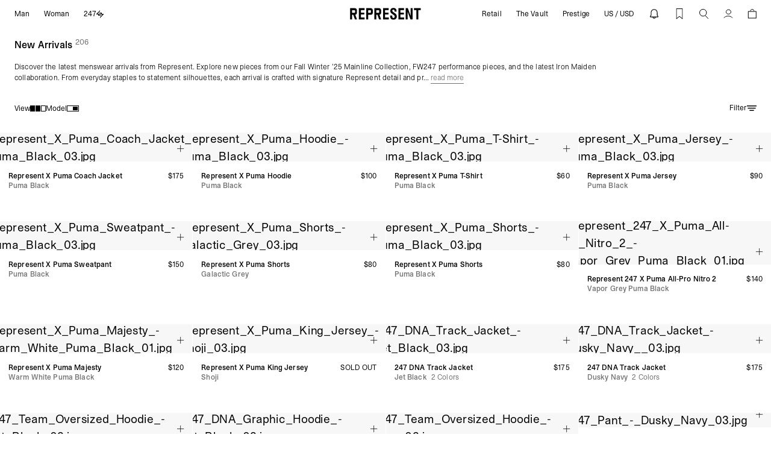

--- FILE ---
content_type: text/html; charset=utf-8
request_url: https://representclo.com/?view=cart&timestamp=1768674628415
body_size: 812
content:

<style>
  

  @media(max-height:831px) {
    div[cart-wrapper] {
      overflow: auto;
    }
  }
  @media(min-height:832px) {
    div[cart-items] {
      min-height: 219px;
    }
  }
</style>



<form
  action="/cart"
  method="post"
  class="relative h-full"
  data-cart-count="0"
>
  <div class="cart-content-inner relative grid grid-cols-1 grid-rows-[auto,1fr,auto] [@media(max-height:613px)]:overflow-auto overflow-hidden h-full pb-2.5">
    <div class="flex flex-col">
  <div id="cart-top" class="flex flex-col flex-[0_0_auto]">
    <div class="flex justify-start pt-[18px] pb-[14px] px-2.5">
  <cart-item-count item-count="0" class="relative flex">
    <h3 class="text-sm leading-[17px] font-normal uppercase">
      Your cart</h3>
    <slot name="item-count" class="text-[8px] inline mt-[-3px]"></slot>
  </cart-item-count>
  
    <drawer-hide drawer="cart-drawer" aria-controls="cart-drawer">
      <button
        id="cart-drawer-close"
        type="button"
        aria-label="Remove"
        class="rounded-md | absolute top-0 right-0 p-2 focus-visible:outline-none"
      >
        
  <svg
    class=""
    width="22"
    height="22"
    viewBox="0 0 22 22"
    fill="none"
    xmlns="http://www.w3.org/2000/svg"
    preserveAspectRatio
  >
    <line x1="5.30329" y1="5.30331" x2="15.9099" y2="15.9099" stroke="black" />
    <line x1="5.30331" y1="15.9099" x2="15.9099" y2="5.30327" stroke="black" />
  </svg>


      </button>
    </drawer-hide> 
  
</div>

  </div>

  
<script src="//representclo.com/cdn/shop/t/250/assets/tiered-free-delivery-promos.js?v=61383377930459280651768561298" type="module"></script>

  
    
</div>

    
      
      <div class="flex flex-col min-h-[310px] mx-auto text-center flex-[1] justify-center">
  <h4 class="text-[12px] font-light heading-font font-header mb-[20px]">
    Your cart is empty.
  </h4>
  
    <a
      href="/collections/discover-all-products"
      class="bg-black block font-bold text-white w-auth text-[10px] leading-none uppercase px-6 py-[10px]"
    >
      <span>Browse products</span>
    </a>
  
</div>


    
  </div>
</form>



--- FILE ---
content_type: text/css
request_url: https://representclo.com/cdn/shop/t/250/assets/font.css?v=27814272531455795971768561909
body_size: 237
content:
@font-face{font-family:STKBureau;font-style:normal;font-weight:300;font-display:swap;src:url(//representclo.com/cdn/shop/t/250/assets/STKBureauSans-Light.woff2?v=22252090823442782901768561298) format("woff2")}@font-face{font-family:STKBureau;font-style:italic;font-weight:300;font-display:swap;src:url(//representclo.com/cdn/shop/t/250/assets/STKBureauSans-LightItalic.woff2?v=2622815551224224951768561298) format("woff2")}@font-face{font-family:STKBureau;font-style:normal;font-weight:400;font-display:swap;src:url(//representclo.com/cdn/shop/t/250/assets/STKBureauSans-Book.woff2?v=152927352124366410981768561298) format("woff2")}@font-face{font-family:STKBureau;font-style:italic;font-weight:400;font-display:swap;src:url(//representclo.com/cdn/shop/t/250/assets/STKBureauSans-Italic.woff2?v=11779844691390809751768561298) format("woff2")}@font-face{font-family:STKBureau;font-style:normal;font-weight:500;font-display:swap;src:url(//representclo.com/cdn/shop/t/250/assets/STKBureauSans-Medium.woff2?v=111915675556037690921768561298) format("woff2")}@font-face{font-family:STKBureau;font-style:italic;font-weight:500;font-display:swap;src:url(//representclo.com/cdn/shop/t/250/assets/STKBureauSans-MediumItalic.woff2?v=57105769051845000951768561298) format("woff2")}@font-face{font-family:STKBureau;font-style:normal;font-weight:600;font-display:swap;src:url(//representclo.com/cdn/shop/t/250/assets/STKBureauSans-SemiBold.woff2?v=121285335096962440891768561298) format("woff2")}@font-face{font-family:STKBureau;font-style:italic;font-weight:600;font-display:swap;src:url(//representclo.com/cdn/shop/t/250/assets/STKBureauSans-SemiBoldItalic.woff2?v=36648524209141024711768561298) format("woff2")}@font-face{font-family:STKBureau;font-style:normal;font-weight:700;font-display:swap;src:url(//representclo.com/cdn/shop/t/250/assets/STKBureauSans-Bold.woff2?v=143137770598647396101768561298) format("woff2")}@font-face{font-family:STKBureau;font-style:italic;font-weight:700;font-display:swap;src:url(//representclo.com/cdn/shop/t/250/assets/STKBureauSans-BoldItalic.woff2?v=96466704453333077481768561298) format("woff2")}@font-face{font-family:STKBureauSerif;font-style:normal;font-weight:300;font-display:swap;src:url(//representclo.com/cdn/shop/t/250/assets/STKBureauSerif-Light.woff2?v=54677830249818102321768561298) format("woff2")}@font-face{font-family:STKBureauSerif;font-style:italic;font-weight:300;font-display:swap;src:url(//representclo.com/cdn/shop/t/250/assets/STKBureauSerif-LightItalic.woff2?v=54687046687322612191768561298) format("woff2")}@font-face{font-family:STKBureauSerif;font-style:normal;font-weight:400;font-display:swap;src:url(//representclo.com/cdn/shop/t/250/assets/STKBureauSerif-Book.woff2?v=85302307855117981591768561298) format("woff2")}@font-face{font-family:STKBureauSerif;font-style:italic;font-weight:400;font-display:swap;src:url(//representclo.com/cdn/shop/t/250/assets/STKBureauSerif-Italic.woff2?v=103604887910978631001768561298) format("woff2")}@font-face{font-family:STKBureauSerif;font-style:normal;font-weight:500;font-display:swap;src:url(//representclo.com/cdn/shop/t/250/assets/STKBureauSerif-Medium.woff2?v=142576128838871668151768561298) format("woff2")}@font-face{font-family:STKBureauSerif;font-style:italic;font-weight:500;font-display:swap;src:url(//representclo.com/cdn/shop/t/250/assets/STKBureauSerif-MediumItalic.woff2?v=34874702864796422111768561298) format("woff2")}@font-face{font-family:STKBureauSerif;font-style:normal;font-weight:600;font-display:swap;src:url(//representclo.com/cdn/shop/t/250/assets/STKBureauSerif-SemiBold.woff2?v=122986347676493356131768561298) format("woff2")}@font-face{font-family:STKBureauSerif;font-style:italic;font-weight:600;font-display:swap;src:url(//representclo.com/cdn/shop/t/250/assets/STKBureauSerif-SemiBoldItalic.woff2?v=36959472310616499371768561298) format("woff2")}@font-face{font-family:STKBureauSerif;font-style:normal;font-weight:700;font-display:swap;src:url(//representclo.com/cdn/shop/t/250/assets/STKBureauSerif-Bold.woff2?v=44302027627130908461768561298) format("woff2")}@font-face{font-family:STKBureauSerif;font-style:italic;font-weight:700;font-display:swap;src:url(//representclo.com/cdn/shop/t/250/assets/STKBureauSerif-BoldItalic.woff2?v=120961529452935286591768561298) format("woff2")}.cookieconsent-wrapper{font-family:STKBureau!important;display:flex;-webkit-box-pack:justify;justify-content:space-between;padding:1.5rem 1.225rem;gap:3rem}.cc-message{margin-bottom:0!important;font-size:1rem;line-height:1.25rem}.cookieconsent-wrapper .description{width:58.3333%}.cc-compliance{margin-top:0!important;flex-direction:column;width:33.3333%}.cc-compliance .cc-btn{font-family:STKBureau!important;min-width:100%!important;border-radius:0!important;margin-left:0!important;font-size:.75rem!important;line-height:1rem!important;text-transform:uppercase;min-height:52px!important;background-color:#0d0e0e!important;color:#fff!important}.cc-compliance .cc-allow,.cc-btn-accept-all{margin-top:8px!important}.cc-btn:hover,.cc-compliance .cc-btn-accept-selected:hover{border-color:#0d0e0e!important;color:#fff!important}.main-information .cc-compliance{width:100%}.main-information{font-family:STKBureau}.cc-window button:focus,.cc-settings-dialog button:focus{box-shadow:none!important;transform:none!important;border-color:#0d0e0e!important}@media only screen and (max-width: 639px){.cookieconsent-wrapper{padding:1.25rem}div.cc-window.cc-banner{padding:0!important}.cc-compliance{margin-top:1rem!important}.cc-compliance .cc-btn{min-height:3.125rem}div.cc-settings-dialog.default,.main-information{height:100%!important}.main-information{display:flex;flex-direction:column;justify-content:center!important}}.cc-window{width:100%!important;-ms-flex-direction:row!important;flex-direction:row!important;height:100%;display:flex;justify-content:center;align-items:flex-end!important;background-color:#21252933!important;-webkit-backdrop-filter:blur(4px);backdrop-filter:blur(4px);padding:0!important}.cc-settings-view{background-color:#21252933!important;-webkit-backdrop-filter:blur(4px);backdrop-filter:blur(4px)}.cc-window.cc-close-icon .cookieconsent-wrapper{position:relative}.cookieconsent-wrapper{background:#fff}@media (max-width: 400px){div.cc-window.cc-default .cc-compliance{flex-direction:column}div.cc-window.cc-default .cc-compliance button{width:100%;margin-bottom:.5em;margin-left:0}}
/*# sourceMappingURL=/cdn/shop/t/250/assets/font.css.map?v=27814272531455795971768561909 */


--- FILE ---
content_type: text/css
request_url: https://representclo.com/cdn/shop/t/250/assets/bundle.dynamic.css?v=156616147614589273921768561298
body_size: 54337
content:
*,:after,:before{border:0 solid #e5e7eb;-webkit-box-sizing:border-box;box-sizing:border-box}:after,:before{--tw-content:""}html{-webkit-text-size-adjust:100%;font-family:ui-sans-serif,system-ui,-apple-system,BlinkMacSystemFont,Segoe UI,Roboto,Helvetica Neue,Arial,Noto Sans,sans-serif,Apple Color Emoji,Segoe UI Emoji,Segoe UI Symbol,Noto Color Emoji;line-height:1.5;-moz-tab-size:4;-o-tab-size:4;tab-size:4}body{line-height:inherit;margin:0}hr{border-top-width:1px;color:inherit;height:0}abbr:where([title]){-webkit-text-decoration:underline dotted;text-decoration:underline dotted}h1,h2,h3,h4,h5,h6{font-size:inherit;font-weight:inherit}a{color:inherit;text-decoration:inherit}b,strong{font-weight:bolder}code,kbd,pre,samp{font-family:ui-monospace,SFMono-Regular,Menlo,Monaco,Consolas,Liberation Mono,Courier New,monospace;font-size:1em}small{font-size:80%}sub,sup{font-size:75%;line-height:0;position:relative;vertical-align:baseline}sub{bottom:-.25em}sup{top:-.5em}table{border-collapse:collapse;border-color:inherit;text-indent:0}button,input,optgroup,select,textarea{color:inherit;font-family:inherit;font-size:100%;font-weight:inherit;line-height:inherit;margin:0;padding:0}button,select{text-transform:none}[type=button],[type=reset],[type=submit],button{-webkit-appearance:button;background-color:transparent;background-image:none}:-moz-focusring{outline:auto}:-moz-ui-invalid{box-shadow:none}progress{vertical-align:baseline}::-webkit-inner-spin-button,::-webkit-outer-spin-button{height:auto}[type=search]{-webkit-appearance:textfield;outline-offset:-2px}::-webkit-search-decoration{-webkit-appearance:none}::-webkit-file-upload-button{-webkit-appearance:button;font:inherit}summary{display:list-item}blockquote,dd,dl,figure,h1,h2,h3,h4,h5,h6,hr,p,pre{margin:0}fieldset{margin:0}fieldset,legend{padding:0}menu,ol,ul{list-style:none;margin:0;padding:0}textarea{resize:vertical}input::-webkit-input-placeholder,textarea::-webkit-input-placeholder{color:#9ca3af}input::-moz-placeholder,textarea::-moz-placeholder{color:#9ca3af}input::-ms-input-placeholder,textarea::-ms-input-placeholder{color:#9ca3af}input::placeholder,textarea::placeholder{color:#9ca3af}[role=button],button{cursor:pointer}:disabled{cursor:default}audio,canvas,embed,iframe,img,object,svg,video{display:block;vertical-align:middle}img,video{height:auto;max-width:100%}[multiple],[type=date],[type=datetime-local],[type=email],[type=month],[type=number],[type=password],[type=search],[type=tel],[type=text],[type=time],[type=url],[type=week],select,textarea{--tw-shadow:0 0 #0000;-webkit-appearance:none;-moz-appearance:none;appearance:none;background-color:#fff;border-color:#6b7280;border-radius:0;border-width:1px;font-size:1rem;line-height:1.5rem;padding:.5rem .75rem}[multiple]:focus,[type=date]:focus,[type=datetime-local]:focus,[type=email]:focus,[type=month]:focus,[type=number]:focus,[type=password]:focus,[type=search]:focus,[type=tel]:focus,[type=text]:focus,[type=time]:focus,[type=url]:focus,[type=week]:focus,select:focus,textarea:focus{--tw-ring-inset:var(--tw-empty, );--tw-ring-offset-width:0px;--tw-ring-offset-color:#fff;--tw-ring-color:#2563eb;--tw-ring-offset-shadow:var(--tw-ring-inset) 0 0 0 var(--tw-ring-offset-width) var(--tw-ring-offset-color);--tw-ring-shadow:var(--tw-ring-inset) 0 0 0 calc(1px + var(--tw-ring-offset-width)) var(--tw-ring-color);border-color:#2563eb;-webkit-box-shadow:var(--tw-ring-offset-shadow),var(--tw-ring-shadow),var(--tw-shadow);box-shadow:var(--tw-ring-offset-shadow),var(--tw-ring-shadow),var(--tw-shadow);outline:2px solid transparent;outline-offset:2px}input::-webkit-input-placeholder,textarea::-webkit-input-placeholder{color:#6b7280;opacity:1}input::-moz-placeholder,textarea::-moz-placeholder{color:#6b7280;opacity:1}input::-ms-input-placeholder,textarea::-ms-input-placeholder{color:#6b7280;opacity:1}input::placeholder,textarea::placeholder{color:#6b7280;opacity:1}::-webkit-datetime-edit-fields-wrapper{padding:0}::-webkit-date-and-time-value{min-height:1.5em}::-webkit-datetime-edit,::-webkit-datetime-edit-day-field,::-webkit-datetime-edit-hour-field,::-webkit-datetime-edit-meridiem-field,::-webkit-datetime-edit-millisecond-field,::-webkit-datetime-edit-minute-field,::-webkit-datetime-edit-month-field,::-webkit-datetime-edit-second-field,::-webkit-datetime-edit-year-field{padding-bottom:0;padding-top:0}select{background-image:url("data:image/svg+xml;charset=utf-8,%3Csvg xmlns='http://www.w3.org/2000/svg' fill='none' viewBox='0 0 20 20'%3E%3Cpath stroke='%236b7280' stroke-linecap='round' stroke-linejoin='round' stroke-width='1.5' d='m6 8 4 4 4-4'/%3E%3C/svg%3E");background-position:right .5rem center;background-repeat:no-repeat;background-size:1.5em 1.5em;padding-right:2.5rem;-webkit-print-color-adjust:exact;print-color-adjust:exact}[multiple]{background-image:none;background-position:0 0;background-repeat:unset;background-size:initial;padding-right:.75rem;-webkit-print-color-adjust:unset;print-color-adjust:unset}[type=checkbox],[type=radio]{-ms-flex-negative:0;--tw-shadow:0 0 #0000;-webkit-appearance:none;-moz-appearance:none;appearance:none;background-color:#fff;background-origin:border-box;border-color:#6b7280;border-width:1px;color:#2563eb;display:inline-block;flex-shrink:0;height:1rem;padding:0;-webkit-print-color-adjust:exact;print-color-adjust:exact;-webkit-user-select:none;-moz-user-select:none;-ms-user-select:none;user-select:none;vertical-align:middle;width:1rem}[type=checkbox]{border-radius:0}[type=radio]{border-radius:100%}[type=checkbox]:focus,[type=radio]:focus{--tw-ring-inset:var(--tw-empty, );--tw-ring-offset-width:2px;--tw-ring-offset-color:#fff;--tw-ring-color:#2563eb;--tw-ring-offset-shadow:var(--tw-ring-inset) 0 0 0 var(--tw-ring-offset-width) var(--tw-ring-offset-color);--tw-ring-shadow:var(--tw-ring-inset) 0 0 0 calc(2px + var(--tw-ring-offset-width)) var(--tw-ring-color);-webkit-box-shadow:var(--tw-ring-offset-shadow),var(--tw-ring-shadow),var(--tw-shadow);box-shadow:var(--tw-ring-offset-shadow),var(--tw-ring-shadow),var(--tw-shadow);outline:2px solid transparent;outline-offset:2px}[type=checkbox]:checked,[type=radio]:checked{background-color:currentColor;background-position:50%;background-repeat:no-repeat;background-size:100% 100%;border-color:transparent}[type=checkbox]:checked{background-image:url("data:image/svg+xml;charset=utf-8,%3Csvg viewBox='0 0 16 16' fill='%23fff' xmlns='http://www.w3.org/2000/svg'%3E%3Cpath d='M12.207 4.793a1 1 0 0 1 0 1.414l-5 5a1 1 0 0 1-1.414 0l-2-2a1 1 0 0 1 1.414-1.414L6.5 9.086l4.293-4.293a1 1 0 0 1 1.414 0z'/%3E%3C/svg%3E")}[type=radio]:checked{background-image:url("data:image/svg+xml;charset=utf-8,%3Csvg viewBox='0 0 16 16' fill='%23fff' xmlns='http://www.w3.org/2000/svg'%3E%3Ccircle cx='8' cy='8' r='3'/%3E%3C/svg%3E")}[type=checkbox]:checked:focus,[type=checkbox]:checked:hover,[type=radio]:checked:focus,[type=radio]:checked:hover{background-color:currentColor;border-color:transparent}[type=checkbox]:indeterminate{background-color:currentColor;background-image:url("data:image/svg+xml;charset=utf-8,%3Csvg xmlns='http://www.w3.org/2000/svg' fill='none' viewBox='0 0 16 16'%3E%3Cpath stroke='%23fff' stroke-linecap='round' stroke-linejoin='round' stroke-width='2' d='M4 8h8'/%3E%3C/svg%3E");background-position:50%;background-repeat:no-repeat;background-size:100% 100%;border-color:transparent}[type=checkbox]:indeterminate:focus,[type=checkbox]:indeterminate:hover{background-color:currentColor;border-color:transparent}[type=file]{background:unset;border-color:inherit;border-radius:0;border-width:0;font-size:unset;line-height:inherit;padding:0}[type=file]:focus{outline:1px solid ButtonText;outline:1px auto -webkit-focus-ring-color}*,:after,:before{--tw-border-spacing-x:0;--tw-border-spacing-y:0;--tw-translate-x:0;--tw-translate-y:0;--tw-rotate:0;--tw-skew-x:0;--tw-skew-y:0;--tw-scale-x:1;--tw-scale-y:1;--tw-pan-x: ;--tw-pan-y: ;--tw-pinch-zoom: ;--tw-scroll-snap-strictness:proximity;--tw-ordinal: ;--tw-slashed-zero: ;--tw-numeric-figure: ;--tw-numeric-spacing: ;--tw-numeric-fraction: ;--tw-ring-inset: ;--tw-ring-offset-width:0px;--tw-ring-offset-color:#fff;--tw-ring-color:rgba(59,130,246,.5);--tw-ring-offset-shadow:0 0 #0000;--tw-ring-shadow:0 0 #0000;--tw-shadow:0 0 #0000;--tw-shadow-colored:0 0 #0000;--tw-blur: ;--tw-brightness: ;--tw-contrast: ;--tw-grayscale: ;--tw-hue-rotate: ;--tw-invert: ;--tw-saturate: ;--tw-sepia: ;--tw-drop-shadow: ;--tw-backdrop-blur: ;--tw-backdrop-brightness: ;--tw-backdrop-contrast: ;--tw-backdrop-grayscale: ;--tw-backdrop-hue-rotate: ;--tw-backdrop-invert: ;--tw-backdrop-opacity: ;--tw-backdrop-saturate: ;--tw-backdrop-sepia: }::-webkit-backdrop{--tw-border-spacing-x:0;--tw-border-spacing-y:0;--tw-translate-x:0;--tw-translate-y:0;--tw-rotate:0;--tw-skew-x:0;--tw-skew-y:0;--tw-scale-x:1;--tw-scale-y:1;--tw-pan-x: ;--tw-pan-y: ;--tw-pinch-zoom: ;--tw-scroll-snap-strictness:proximity;--tw-ordinal: ;--tw-slashed-zero: ;--tw-numeric-figure: ;--tw-numeric-spacing: ;--tw-numeric-fraction: ;--tw-ring-inset: ;--tw-ring-offset-width:0px;--tw-ring-offset-color:#fff;--tw-ring-color:rgba(59,130,246,.5);--tw-ring-offset-shadow:0 0 #0000;--tw-ring-shadow:0 0 #0000;--tw-shadow:0 0 #0000;--tw-shadow-colored:0 0 #0000;--tw-blur: ;--tw-brightness: ;--tw-contrast: ;--tw-grayscale: ;--tw-hue-rotate: ;--tw-invert: ;--tw-saturate: ;--tw-sepia: ;--tw-drop-shadow: ;--tw-backdrop-blur: ;--tw-backdrop-brightness: ;--tw-backdrop-contrast: ;--tw-backdrop-grayscale: ;--tw-backdrop-hue-rotate: ;--tw-backdrop-invert: ;--tw-backdrop-opacity: ;--tw-backdrop-saturate: ;--tw-backdrop-sepia: }::backdrop{--tw-border-spacing-x:0;--tw-border-spacing-y:0;--tw-translate-x:0;--tw-translate-y:0;--tw-rotate:0;--tw-skew-x:0;--tw-skew-y:0;--tw-scale-x:1;--tw-scale-y:1;--tw-pan-x: ;--tw-pan-y: ;--tw-pinch-zoom: ;--tw-scroll-snap-strictness:proximity;--tw-ordinal: ;--tw-slashed-zero: ;--tw-numeric-figure: ;--tw-numeric-spacing: ;--tw-numeric-fraction: ;--tw-ring-inset: ;--tw-ring-offset-width:0px;--tw-ring-offset-color:#fff;--tw-ring-color:rgba(59,130,246,.5);--tw-ring-offset-shadow:0 0 #0000;--tw-ring-shadow:0 0 #0000;--tw-shadow:0 0 #0000;--tw-shadow-colored:0 0 #0000;--tw-blur: ;--tw-brightness: ;--tw-contrast: ;--tw-grayscale: ;--tw-hue-rotate: ;--tw-invert: ;--tw-saturate: ;--tw-sepia: ;--tw-drop-shadow: ;--tw-backdrop-blur: ;--tw-backdrop-brightness: ;--tw-backdrop-contrast: ;--tw-backdrop-grayscale: ;--tw-backdrop-hue-rotate: ;--tw-backdrop-invert: ;--tw-backdrop-opacity: ;--tw-backdrop-saturate: ;--tw-backdrop-sepia: }.container{width:100%}.\!container{width:100%!important}@media (min-width:640px){.container{max-width:640px}.\!container{max-width:640px!important}}@media (min-width:768px){.container{max-width:768px}.\!container{max-width:768px!important}}@media (min-width:1024px){.container{max-width:1024px}.\!container{max-width:1024px!important}}@media (min-width:1280px){.container{max-width:1280px}.\!container{max-width:1280px!important}}@media (min-width:1450px){.container{max-width:1450px}.\!container{max-width:1450px!important}}@media (min-width:1536px){.container{max-width:1536px}.\!container{max-width:1536px!important}}.prose{color:var(--tw-prose-body);max-width:65ch}.prose :where(p):not(:where([class~=not-prose] *)){margin-bottom:1.25em;margin-top:1.25em}.prose :where([class~=lead]):not(:where([class~=not-prose] *)){color:var(--tw-prose-lead);font-size:1.25em;line-height:1.6;margin-bottom:1.2em;margin-top:1.2em}.prose :where(a):not(:where([class~=not-prose] *)){color:var(--tw-prose-links);font-weight:500;text-decoration:underline}.prose :where(strong):not(:where([class~=not-prose] *)){color:var(--tw-prose-bold);font-weight:600}.prose :where(a strong):not(:where([class~=not-prose] *)){color:inherit}.prose :where(blockquote strong):not(:where([class~=not-prose] *)){color:inherit}.prose :where(thead th strong):not(:where([class~=not-prose] *)){color:inherit}.prose :where(ol):not(:where([class~=not-prose] *)){list-style-type:decimal;margin-bottom:1.25em;margin-top:1.25em;padding-left:1.625em}.prose :where(ol[type=A]):not(:where([class~=not-prose] *)){list-style-type:upper-alpha}.prose :where(ol[type=a]):not(:where([class~=not-prose] *)){list-style-type:lower-alpha}.prose :where(ol[type=A s]):not(:where([class~=not-prose] *)){list-style-type:upper-alpha}.prose :where(ol[type=a s]):not(:where([class~=not-prose] *)){list-style-type:lower-alpha}.prose :where(ol[type=I]):not(:where([class~=not-prose] *)){list-style-type:upper-roman}.prose :where(ol[type=i]):not(:where([class~=not-prose] *)){list-style-type:lower-roman}.prose :where(ol[type=I s]):not(:where([class~=not-prose] *)){list-style-type:upper-roman}.prose :where(ol[type=i s]):not(:where([class~=not-prose] *)){list-style-type:lower-roman}.prose :where(ol[type="1"]):not(:where([class~=not-prose] *)){list-style-type:decimal}.prose :where(ul):not(:where([class~=not-prose] *)){list-style-type:disc;margin-bottom:1.25em;margin-top:1.25em;padding-left:1.625em}.prose :where(ol>li):not(:where([class~=not-prose] *))::marker{color:var(--tw-prose-counters);font-weight:400}.prose :where(ul>li):not(:where([class~=not-prose] *))::marker{color:var(--tw-prose-bullets)}.prose :where(hr):not(:where([class~=not-prose] *)){border-color:var(--tw-prose-hr);border-top-width:1px;margin-bottom:3em;margin-top:3em}.prose :where(blockquote):not(:where([class~=not-prose] *)){border-left-color:var(--tw-prose-quote-borders);border-left-width:.25rem;color:var(--tw-prose-quotes);font-style:italic;font-weight:500;margin-bottom:1.6em;margin-top:1.6em;padding-left:1em;quotes:"\201c""\201d""\2018""\2019"}.prose :where(blockquote p:first-of-type):not(:where([class~=not-prose] *)):before{content:open-quote}.prose :where(blockquote p:last-of-type):not(:where([class~=not-prose] *)):after{content:close-quote}.prose :where(h1):not(:where([class~=not-prose] *)){color:var(--tw-prose-headings);font-size:2.25em;font-weight:800;line-height:1.1111111;margin-bottom:.8888889em;margin-top:0}.prose :where(h1 strong):not(:where([class~=not-prose] *)){color:inherit;font-weight:900}.prose :where(h2):not(:where([class~=not-prose] *)){color:var(--tw-prose-headings);font-size:1.5em;font-weight:700;line-height:1.3333333;margin-bottom:1em;margin-top:2em}.prose :where(h2 strong):not(:where([class~=not-prose] *)){color:inherit;font-weight:800}.prose :where(h3):not(:where([class~=not-prose] *)){color:var(--tw-prose-headings);font-size:1.25em;font-weight:600;line-height:1.6;margin-bottom:.6em;margin-top:1.6em}.prose :where(h3 strong):not(:where([class~=not-prose] *)){color:inherit;font-weight:700}.prose :where(h4):not(:where([class~=not-prose] *)){color:var(--tw-prose-headings);font-weight:600;line-height:1.5;margin-bottom:.5em;margin-top:1.5em}.prose :where(h4 strong):not(:where([class~=not-prose] *)){color:inherit;font-weight:700}.prose :where(img):not(:where([class~=not-prose] *)){margin-bottom:2em;margin-top:2em}.prose :where(figure>*):not(:where([class~=not-prose] *)){margin-bottom:0;margin-top:0}.prose :where(figcaption):not(:where([class~=not-prose] *)){color:var(--tw-prose-captions);font-size:.875em;line-height:1.4285714;margin-top:.8571429em}.prose :where(code):not(:where([class~=not-prose] *)){color:var(--tw-prose-code);font-size:.875em;font-weight:600}.prose :where(code):not(:where([class~=not-prose] *)):before{content:"`"}.prose :where(code):not(:where([class~=not-prose] *)):after{content:"`"}.prose :where(a code):not(:where([class~=not-prose] *)){color:inherit}.prose :where(h1 code):not(:where([class~=not-prose] *)){color:inherit}.prose :where(h2 code):not(:where([class~=not-prose] *)){color:inherit;font-size:.875em}.prose :where(h3 code):not(:where([class~=not-prose] *)){color:inherit;font-size:.9em}.prose :where(h4 code):not(:where([class~=not-prose] *)){color:inherit}.prose :where(blockquote code):not(:where([class~=not-prose] *)){color:inherit}.prose :where(thead th code):not(:where([class~=not-prose] *)){color:inherit}.prose :where(pre):not(:where([class~=not-prose] *)){background-color:var(--tw-prose-pre-bg);border-radius:.375rem;color:var(--tw-prose-pre-code);font-size:.875em;font-weight:400;line-height:1.7142857;margin-bottom:1.7142857em;margin-top:1.7142857em;overflow-x:auto;padding:.8571429em 1.1428571em}.prose :where(pre code):not(:where([class~=not-prose] *)){background-color:transparent;border-radius:0;border-width:0;color:inherit;font-family:inherit;font-size:inherit;font-weight:inherit;line-height:inherit;padding:0}.prose :where(pre code):not(:where([class~=not-prose] *)):before{content:none}.prose :where(pre code):not(:where([class~=not-prose] *)):after{content:none}.prose :where(table):not(:where([class~=not-prose] *)){font-size:.875em;line-height:1.7142857;margin-bottom:2em;margin-top:2em;table-layout:auto;text-align:left;width:100%}.prose :where(thead):not(:where([class~=not-prose] *)){border-bottom-color:var(--tw-prose-th-borders);border-bottom-width:1px}.prose :where(thead th):not(:where([class~=not-prose] *)){color:var(--tw-prose-headings);font-weight:600;padding-bottom:.5714286em;padding-left:.5714286em;padding-right:.5714286em;vertical-align:bottom}.prose :where(tbody tr):not(:where([class~=not-prose] *)){border-bottom-color:var(--tw-prose-td-borders);border-bottom-width:1px}.prose :where(tbody tr:last-child):not(:where([class~=not-prose] *)){border-bottom-width:0}.prose :where(tbody td):not(:where([class~=not-prose] *)){vertical-align:baseline}.prose :where(tfoot):not(:where([class~=not-prose] *)){border-top-color:var(--tw-prose-th-borders);border-top-width:1px}.prose :where(tfoot td):not(:where([class~=not-prose] *)){vertical-align:top}.prose{--tw-prose-body:#374151;--tw-prose-headings:#111827;--tw-prose-lead:#4b5563;--tw-prose-links:#111827;--tw-prose-bold:#111827;--tw-prose-counters:#6b7280;--tw-prose-bullets:#d1d5db;--tw-prose-hr:#e5e7eb;--tw-prose-quotes:#111827;--tw-prose-quote-borders:#e5e7eb;--tw-prose-captions:#6b7280;--tw-prose-code:#111827;--tw-prose-pre-code:#e5e7eb;--tw-prose-pre-bg:#1f2937;--tw-prose-th-borders:#d1d5db;--tw-prose-td-borders:#e5e7eb;--tw-prose-invert-body:#d1d5db;--tw-prose-invert-headings:#fff;--tw-prose-invert-lead:#9ca3af;--tw-prose-invert-links:#fff;--tw-prose-invert-bold:#fff;--tw-prose-invert-counters:#9ca3af;--tw-prose-invert-bullets:#4b5563;--tw-prose-invert-hr:#374151;--tw-prose-invert-quotes:#f3f4f6;--tw-prose-invert-quote-borders:#374151;--tw-prose-invert-captions:#9ca3af;--tw-prose-invert-code:#fff;--tw-prose-invert-pre-code:#d1d5db;--tw-prose-invert-pre-bg:rgba(0,0,0,.5);--tw-prose-invert-th-borders:#4b5563;--tw-prose-invert-td-borders:#374151;font-size:1rem;line-height:1.75}.prose :where(video):not(:where([class~=not-prose] *)){margin-bottom:2em;margin-top:2em}.prose :where(figure):not(:where([class~=not-prose] *)){margin-bottom:2em;margin-top:2em}.prose :where(li):not(:where([class~=not-prose] *)){margin-bottom:.5em;margin-top:.5em}.prose :where(ol>li):not(:where([class~=not-prose] *)){padding-left:.375em}.prose :where(ul>li):not(:where([class~=not-prose] *)){padding-left:.375em}.prose :where(.prose>ul>li p):not(:where([class~=not-prose] *)){margin-bottom:.75em;margin-top:.75em}.prose :where(.prose>ul>li>:first-child):not(:where([class~=not-prose] *)){margin-top:1.25em}.prose :where(.prose>ul>li>:last-child):not(:where([class~=not-prose] *)){margin-bottom:1.25em}.prose :where(.prose>ol>li>:first-child):not(:where([class~=not-prose] *)){margin-top:1.25em}.prose :where(.prose>ol>li>:last-child):not(:where([class~=not-prose] *)){margin-bottom:1.25em}.prose :where(ul ul,ul ol,ol ul,ol ol):not(:where([class~=not-prose] *)){margin-bottom:.75em;margin-top:.75em}.prose :where(hr+*):not(:where([class~=not-prose] *)){margin-top:0}.prose :where(h2+*):not(:where([class~=not-prose] *)){margin-top:0}.prose :where(h3+*):not(:where([class~=not-prose] *)){margin-top:0}.prose :where(h4+*):not(:where([class~=not-prose] *)){margin-top:0}.prose :where(thead th:first-child):not(:where([class~=not-prose] *)){padding-left:0}.prose :where(thead th:last-child):not(:where([class~=not-prose] *)){padding-right:0}.prose :where(tbody td,tfoot td):not(:where([class~=not-prose] *)){padding:.5714286em}.prose :where(tbody td:first-child,tfoot td:first-child):not(:where([class~=not-prose] *)){padding-left:0}.prose :where(tbody td:last-child,tfoot td:last-child):not(:where([class~=not-prose] *)){padding-right:0}.prose :where(.prose>:first-child):not(:where([class~=not-prose] *)){margin-top:0}.prose :where(.prose>:last-child):not(:where([class~=not-prose] *)){margin-bottom:0}.form-input,.form-multiselect,.form-select,.form-textarea{--tw-shadow:0 0 #0000;-webkit-appearance:none;-moz-appearance:none;appearance:none;background-color:#fff;border-color:#6b7280;border-radius:0;border-width:1px;font-size:1rem;line-height:1.5rem;padding:.5rem .75rem}.form-input:focus,.form-multiselect:focus,.form-select:focus,.form-textarea:focus{--tw-ring-inset:var(--tw-empty, );--tw-ring-offset-width:0px;--tw-ring-offset-color:#fff;--tw-ring-color:#2563eb;--tw-ring-offset-shadow:var(--tw-ring-inset) 0 0 0 var(--tw-ring-offset-width) var(--tw-ring-offset-color);--tw-ring-shadow:var(--tw-ring-inset) 0 0 0 calc(1px + var(--tw-ring-offset-width)) var(--tw-ring-color);border-color:#2563eb;-webkit-box-shadow:var(--tw-ring-offset-shadow),var(--tw-ring-shadow),var(--tw-shadow);box-shadow:var(--tw-ring-offset-shadow),var(--tw-ring-shadow),var(--tw-shadow);outline:2px solid transparent;outline-offset:2px}.form-input::-webkit-input-placeholder,.form-textarea::-webkit-input-placeholder{color:#6b7280;opacity:1}.form-input::-moz-placeholder,.form-textarea::-moz-placeholder{color:#6b7280;opacity:1}.form-input::-ms-input-placeholder,.form-textarea::-ms-input-placeholder{color:#6b7280;opacity:1}.form-input::placeholder,.form-textarea::placeholder{color:#6b7280;opacity:1}.form-input::-webkit-datetime-edit-fields-wrapper{padding:0}.form-input::-webkit-date-and-time-value{min-height:1.5em}.form-input::-webkit-datetime-edit,.form-input::-webkit-datetime-edit-day-field,.form-input::-webkit-datetime-edit-hour-field,.form-input::-webkit-datetime-edit-meridiem-field,.form-input::-webkit-datetime-edit-millisecond-field,.form-input::-webkit-datetime-edit-minute-field,.form-input::-webkit-datetime-edit-month-field,.form-input::-webkit-datetime-edit-second-field,.form-input::-webkit-datetime-edit-year-field{padding-bottom:0;padding-top:0}.form-checkbox,.form-radio{-ms-flex-negative:0;--tw-shadow:0 0 #0000;-webkit-appearance:none;-moz-appearance:none;appearance:none;background-color:#fff;background-origin:border-box;border-color:#6b7280;border-width:1px;color:#2563eb;display:inline-block;flex-shrink:0;height:1rem;padding:0;-webkit-print-color-adjust:exact;print-color-adjust:exact;-webkit-user-select:none;-moz-user-select:none;-ms-user-select:none;user-select:none;vertical-align:middle;width:1rem}.form-checkbox{border-radius:0}.form-checkbox:focus,.form-radio:focus{--tw-ring-inset:var(--tw-empty, );--tw-ring-offset-width:2px;--tw-ring-offset-color:#fff;--tw-ring-color:#2563eb;--tw-ring-offset-shadow:var(--tw-ring-inset) 0 0 0 var(--tw-ring-offset-width) var(--tw-ring-offset-color);--tw-ring-shadow:var(--tw-ring-inset) 0 0 0 calc(2px + var(--tw-ring-offset-width)) var(--tw-ring-color);-webkit-box-shadow:var(--tw-ring-offset-shadow),var(--tw-ring-shadow),var(--tw-shadow);box-shadow:var(--tw-ring-offset-shadow),var(--tw-ring-shadow),var(--tw-shadow);outline:2px solid transparent;outline-offset:2px}.form-checkbox:checked,.form-radio:checked{background-color:currentColor;background-position:50%;background-repeat:no-repeat;background-size:100% 100%;border-color:transparent}.form-checkbox:checked{background-image:url("data:image/svg+xml;charset=utf-8,%3Csvg viewBox='0 0 16 16' fill='%23fff' xmlns='http://www.w3.org/2000/svg'%3E%3Cpath d='M12.207 4.793a1 1 0 0 1 0 1.414l-5 5a1 1 0 0 1-1.414 0l-2-2a1 1 0 0 1 1.414-1.414L6.5 9.086l4.293-4.293a1 1 0 0 1 1.414 0z'/%3E%3C/svg%3E")}.form-checkbox:checked:focus,.form-checkbox:checked:hover,.form-radio:checked:focus,.form-radio:checked:hover{background-color:currentColor;border-color:transparent}.form-checkbox:indeterminate{background-color:currentColor;background-image:url("data:image/svg+xml;charset=utf-8,%3Csvg xmlns='http://www.w3.org/2000/svg' fill='none' viewBox='0 0 16 16'%3E%3Cpath stroke='%23fff' stroke-linecap='round' stroke-linejoin='round' stroke-width='2' d='M4 8h8'/%3E%3C/svg%3E");background-position:50%;background-repeat:no-repeat;background-size:100% 100%;border-color:transparent}.form-checkbox:indeterminate:focus,.form-checkbox:indeterminate:hover{background-color:currentColor;border-color:transparent}body.product-zoom-active #attentive_overlay,body.product-zoom-active #launcher,body.product-zoom-active #productGallery,body.product-zoom-active #sticky-add-to-cart,body.product-zoom-active .product-info,body.product-zoom-active .shopify-section:not(.mainproduct),body.product-zoom-active .swatchdrawer,body.product-zoom-active .uwy,body.product-zoom-active cart-drawer,body.product-zoom-active desktop-menu,body.product-zoom-active main .mobile-size-guide,body.product-zoom-active main content-image-gallery,body.product-zoom-active main content-video-block{display:none!important}#productGallery .swiper.swiper-horizontal{-ms-touch-action:pan-y pinch-zoom;touch-action:pan-y pinch-zoom}#productGallery .\!swiper.swiper-horizontal{-ms-touch-action:pan-y pinch-zoom!important;touch-action:pan-y pinch-zoom!important}#pdpGalleryZoom{cursor:-webkit-zoom-out;cursor:zoom-out;display:none;height:100%;left:0;position:fixed;top:0;width:100%;z-index:2147483647}#pdpGalleryZoom,#pdpGalleryZoom .swiper-wrapper{background:#f7f7f7}#pdpGalleryZoom .swiper-slide,#pdpGalleryZoom .swiper-slide picture{height:auto}@media only screen and (max-width:1023px){#pdpGalleryZoom .swiper-slide picture{height:calc(100svh - 112px);-webkit-transition:height .4s ease-in-out;-o-transition:height .4s ease-in-out;transition:height .4s ease-in-out}}#pdpGalleryZoom.active{display:block}@media only screen and (max-width:1023px){.product-main-wrapper:not(.twoFourSeven) .main-product-wrapper{-ms-flex-wrap:wrap;flex-wrap:wrap}}.product-main-wrapper:not(.twoFourSeven) .main-product-wrapper .product-info:before{background:var(--main-background);content:"";height:calc(100% - 66px);left:0;opacity:0;position:absolute;top:0;-webkit-transition:opacity .3s ease-in-out;-o-transition:opacity .3s ease-in-out;transition:opacity .3s ease-in-out;width:100%;z-index:-999}.product-main-wrapper:not(.twoFourSeven) .main-product-wrapper .product-info.accordion-active:before{opacity:1;-webkit-transition:opacity .3s ease-in-out;-o-transition:opacity .3s ease-in-out;transition:opacity .3s ease-in-out;z-index:2}@media only screen and (max-width:1023px){.product-main-wrapper:not(.twoFourSeven) .main-product-wrapper .product-info.accordion-active:before{opacity:0;pointer-events:none;z-index:-9}.product-main-wrapper:not(.twoFourSeven) .main-product-wrapper .product-info{-webkit-box-align:start;-ms-flex-align:start;-ms-flex-line-pack:start;align-content:flex-start;align-items:flex-start;background:var(--main-background);max-width:100%;padding:0 15px;z-index:20}}.product-main-wrapper:not(.twoFourSeven) .main-product-wrapper .product-info .bnpl-wrapper button,.product-main-wrapper:not(.twoFourSeven) .main-product-wrapper .product-info .bnpl-wrapper span,.product-main-wrapper:not(.twoFourSeven) .main-product-wrapper .product-info .bnpl-wrapper svg{display:inline}.product-main-wrapper:not(.twoFourSeven) .add-to-cart-wrapper{position:relative}.product-main-wrapper:not(.twoFourSeven) .add-to-cart-wrapper button[type=submit]{position:relative;-webkit-transform-origin:50% 50%;transform-origin:50% 50%}@media only screen and (max-width:1023px){.product-main-wrapper:not(.twoFourSeven) .add-to-cart-wrapper button[type=submit]{left:0;margin:16px auto;position:relative;right:0;-webkit-transition:width .4s ease,right .4s ease,left .4s ease;-o-transition:width .4s ease,right .4s ease,left .4s ease;transition:width .4s ease,right .4s ease,left .4s ease;width:100%;z-index:10}}.product-main-wrapper:not(.twoFourSeven) .add-to-cart-wrapper button[type=submit].animate-status .btn-stat-text{opacity:0;-webkit-transform:translateY(-100%);transform:translateY(-100%);-webkit-transition:opacity .3s ease-in-out,-webkit-transform .3s ease-in-out;transition:opacity .3s ease-in-out,-webkit-transform .3s ease-in-out;-o-transition:transform .3s ease-in-out,opacity .3s ease-in-out;transition:transform .3s ease-in-out,opacity .3s ease-in-out;transition:transform .3s ease-in-out,opacity .3s ease-in-out,-webkit-transform .3s ease-in-out}.product-main-wrapper:not(.twoFourSeven) .add-to-cart-wrapper button[type=submit].animate-status .atc-text{-webkit-transform:translateY(0);transform:translateY(0);-webkit-transition:-webkit-transform .3s ease-in-out;transition:-webkit-transform .3s ease-in-out;-o-transition:transform .3s ease-in-out;transition:transform .3s ease-in-out;transition:transform .3s ease-in-out,-webkit-transform .3s ease-in-out}.product-main-wrapper:not(.twoFourSeven) .add-to-cart-wrapper button[type=submit].is-sticky{-webkit-transform-origin:50% 50%;transform-origin:50% 50%}@media only screen and (max-width:1023px){.product-main-wrapper:not(.twoFourSeven) .add-to-cart-wrapper button[type=submit].is-sticky{bottom:-16px;left:-15px;position:fixed;right:-15px;-webkit-transition:width .4s ease,right .4s ease,left .4s ease;-o-transition:width .4s ease,right .4s ease,left .4s ease;transition:width .4s ease,right .4s ease,left .4s ease;width:calc(100% + 30px);z-index:10}.product-main-wrapper:not(.twoFourSeven) .add-to-cart-wrapper button[type=submit].is-sticky.faded{left:0;right:0;-webkit-transform:translateY(100%);transform:translateY(100%);-webkit-transition:-webkit-transform 0s ease;transition:-webkit-transform 0s ease;-o-transition:transform 0s ease;transition:transform 0s ease;transition:transform 0s ease,-webkit-transform 0s ease;width:calc(100% - 30px)}.product-main-wrapper:not(.twoFourSeven) .add-to-cart-wrapper button[type=submit].is-sticky.animate-fade{-webkit-transform:translateY(0);transform:translateY(0);-webkit-transition:width .4s ease .05s,-webkit-transform .3s ease;transition:width .4s ease .05s,-webkit-transform .3s ease;-o-transition:width .4s ease .05s,transform .3s ease;transition:width .4s ease .05s,transform .3s ease;transition:width .4s ease .05s,transform .3s ease,-webkit-transform .3s ease;width:100%}.product-main-wrapper:not(.twoFourSeven) .add-to-cart-wrapper button[type=submit].is-sticky.animate-to-sticky{left:0;right:0;-webkit-transition:right .4s ease,left .4s ease;-o-transition:right .4s ease,left .4s ease;transition:right .4s ease,left .4s ease;width:calc(100% - 30px)}.product-main-wrapper:not(.twoFourSeven) .add-to-cart-wrapper button[type=submit].is-sticky.expand-sticky{left:-15px;right:-15px;-webkit-transition:width .4s ease,right .4s ease,left .4s ease;-o-transition:width .4s ease,right .4s ease,left .4s ease;transition:width .4s ease,right .4s ease,left .4s ease;width:calc(100% + 30px)}}.product-main-wrapper:not(.twoFourSeven) .add-to-cart-wrapper button[type=submit] span{-webkit-box-align:center;-ms-flex-align:center;-webkit-box-pack:center;-ms-flex-pack:center;align-items:center;display:-webkit-box;display:-ms-flexbox;display:flex;height:100%;justify-content:center}.product-main-wrapper:not(.twoFourSeven) .add-to-cart-wrapper button[type=submit] .btn-stat-text{-webkit-transform:translateY(0);transform:translateY(0)}.product-main-wrapper:not(.twoFourSeven) .add-to-cart-wrapper button[type=submit] .atc-text{opacity:1;-webkit-transform:translateY(100%);transform:translateY(100%)}.product-main-wrapper:not(.twoFourSeven) input.pl-submit-btn{position:relative;-webkit-transform-origin:50% 0;transform-origin:50% 0}@media only screen and (max-width:1023px){.product-main-wrapper:not(.twoFourSeven) input.pl-submit-btn{left:0;margin:0 auto;position:relative;right:0;-webkit-transition:all .4s;-o-transition:all .4s;transition:all .4s;width:100%}.product-main-wrapper:not(.twoFourSeven) input.pl-submit-btn.is-sticky{bottom:0;left:-15px;position:fixed;right:-15px;-webkit-transition:width .4s ease,right .4s ease,left .4s ease;-o-transition:width .4s ease,right .4s ease,left .4s ease;transition:width .4s ease,right .4s ease,left .4s ease;width:calc(100% + 30px);z-index:10}.product-main-wrapper:not(.twoFourSeven) input.pl-submit-btn.is-sticky.faded{left:0;right:0;-webkit-transform:translateY(100%);transform:translateY(100%);-webkit-transition:-webkit-transform 0s ease;transition:-webkit-transform 0s ease;-o-transition:transform 0s ease;transition:transform 0s ease;transition:transform 0s ease,-webkit-transform 0s ease;width:calc(100% - 30px)}.product-main-wrapper:not(.twoFourSeven) input.pl-submit-btn.is-sticky.animate-fade{-webkit-transform:translateY(0);transform:translateY(0);-webkit-transition:width .4s ease .05s,-webkit-transform .3s ease;transition:width .4s ease .05s,-webkit-transform .3s ease;-o-transition:width .4s ease .05s,transform .3s ease;transition:width .4s ease .05s,transform .3s ease;transition:width .4s ease .05s,transform .3s ease,-webkit-transform .3s ease;width:100%}}.product-main-wrapper:not(.twoFourSeven) form .additional-checkout-buttons{margin:0}.variant-options-wrapper .option-selector{position:relative;z-index:0}.variant-options-wrapper .option-selector button.disabled{background:#f2f2f2;color:#cacaca}.variant-options-wrapper .option-selector button.disabled:after{background:#cacaca;bottom:0;content:"";display:block;height:200%;left:0;margin:auto;position:absolute;right:0;top:0;-webkit-transform:rotate(45deg);transform:rotate(45deg);width:1px;z-index:1}@media only screen and (max-width:1023px){.product-accordion-wrapper .accordion-header{display:none}}.product-accordion-wrapper .accordion-header li a{-webkit-box-align:center;-ms-flex-align:center;align-items:center;display:-webkit-box;display:-ms-flexbox;display:flex;position:relative}.product-accordion-wrapper .accordion-header li a.active .dd-indicator:after,.product-accordion-wrapper .accordion-header li a.active .dd-indicator:before{-webkit-transform:rotate(180deg);transform:rotate(180deg);-webkit-transition:-webkit-transform .7s cubic-bezier(.4,0,.2,1);transition:-webkit-transform .7s cubic-bezier(.4,0,.2,1);-o-transition:transform .7s cubic-bezier(.4,0,.2,1);transition:transform .7s cubic-bezier(.4,0,.2,1);transition:transform .7s cubic-bezier(.4,0,.2,1),-webkit-transform .7s cubic-bezier(.4,0,.2,1)}.product-accordion-wrapper .accordion-header li .dd-indicator{display:block;height:9px;margin-right:16px;position:relative;width:9px}.product-accordion-wrapper .accordion-header li .dd-indicator:after,.product-accordion-wrapper .accordion-header li .dd-indicator:before{background:#000;bottom:0;content:"";display:block;height:1px;left:0;margin:auto;position:absolute;top:0;width:100%}.product-accordion-wrapper .accordion-header li .dd-indicator:after,.product-accordion-wrapper .accordion-header li .dd-indicator:before{-webkit-transition:-webkit-transform .7s cubic-bezier(.4,0,.2,1);transition:-webkit-transform .7s cubic-bezier(.4,0,.2,1);-o-transition:transform .7s cubic-bezier(.4,0,.2,1);transition:transform .7s cubic-bezier(.4,0,.2,1);transition:transform .7s cubic-bezier(.4,0,.2,1),-webkit-transform .7s cubic-bezier(.4,0,.2,1)}.product-accordion-wrapper .accordion-header li .dd-indicator:after{-webkit-transform:rotate(90deg);transform:rotate(90deg)}.product-accordion-wrapper .accordion-content-group{position:relative;width:100%}.product-accordion-wrapper .accordion-content-group .accordion-content{bottom:32px;position:absolute;-webkit-transform-origin:bottom;transform-origin:bottom;width:100%;z-index:10}@media only screen and (max-width:1023px){.product-accordion-wrapper .accordion-content-group .accordion-content{bottom:auto;margin-bottom:20px;position:relative;top:0;-webkit-transform-origin:top;transform-origin:top}}.product-accordion-wrapper .accordion-content-group .accordion-content.active .content-container{height:calc(100vh - 142px);opacity:1;-webkit-transition:height .7s cubic-bezier(.4,0,.2,1),opacity .7s cubic-bezier(.4,0,.2,1);-o-transition:height .7s cubic-bezier(.4,0,.2,1),opacity .7s cubic-bezier(.4,0,.2,1);transition:height .7s cubic-bezier(.4,0,.2,1),opacity .7s cubic-bezier(.4,0,.2,1)}@media only screen and (max-width:1023px){.product-accordion-wrapper .accordion-content-group .accordion-content.active .content-container{height:100%;max-height:1000px;-webkit-transition:max-height .7s cubic-bezier(.4,0,.2,1);-o-transition:max-height .7s cubic-bezier(.4,0,.2,1);transition:max-height .7s cubic-bezier(.4,0,.2,1)}.product-accordion-wrapper .accordion-content-group .accordion-content.active .mob-accordion-toggle{margin-bottom:9px;-webkit-transition:margin .7s cubic-bezier(.4,0,.2,1);-o-transition:margin .7s cubic-bezier(.4,0,.2,1);transition:margin .7s cubic-bezier(.4,0,.2,1)}}.product-accordion-wrapper .accordion-content-group .accordion-content.active .mob-accordion-toggle:after,.product-accordion-wrapper .accordion-content-group .accordion-content.active .mob-accordion-toggle:before{-webkit-transform:rotate(180deg);transform:rotate(180deg);-webkit-transition:.7s cubic-bezier(.4,0,.2,1);-o-transition:.7s cubic-bezier(.4,0,.2,1);transition:.7s cubic-bezier(.4,0,.2,1)}@media only screen and (max-width:1023px){.product-accordion-wrapper .accordion-content-group .accordion-content.active.no-mobile{display:none}}.product-accordion-wrapper .accordion-content-group .accordion-content .mob-accordion-toggle{display:none;position:relative}.product-accordion-wrapper .accordion-content-group .accordion-content .mob-accordion-toggle:after,.product-accordion-wrapper .accordion-content-group .accordion-content .mob-accordion-toggle:before{background:#000;content:"";display:block;height:1px;position:absolute;right:0;top:7px;-webkit-transform:rotate(0);transform:rotate(0);-webkit-transition:.7s cubic-bezier(.4,0,.2,1);-o-transition:.7s cubic-bezier(.4,0,.2,1);transition:.7s cubic-bezier(.4,0,.2,1);width:15px}.product-accordion-wrapper .accordion-content-group .accordion-content .mob-accordion-toggle:after{-webkit-transform:rotate(90deg);transform:rotate(90deg)}@media only screen and (max-width:1023px){.product-accordion-wrapper .accordion-content-group .accordion-content .mob-accordion-toggle{display:block;margin-bottom:0;-webkit-transition:margin .7s cubic-bezier(.4,0,.2,1) .6s;-o-transition:margin .7s cubic-bezier(.4,0,.2,1) .6s;transition:margin .7s cubic-bezier(.4,0,.2,1) .6s}}.product-accordion-wrapper .accordion-content-group .content-container{-webkit-box-align:center;-ms-flex-align:center;align-items:center;background:#fff;display:-webkit-box;display:-ms-flexbox;display:flex;height:0;opacity:0;overflow:auto;position:relative;-webkit-transition:height .7s cubic-bezier(.4,0,.2,1),opacity .7s cubic-bezier(.4,0,.2,1);-o-transition:height .7s cubic-bezier(.4,0,.2,1),opacity .7s cubic-bezier(.4,0,.2,1);transition:height .7s cubic-bezier(.4,0,.2,1),opacity .7s cubic-bezier(.4,0,.2,1);width:100%}@media only screen and (max-width:1023px){.product-accordion-wrapper .accordion-content-group .content-container{height:auto;max-height:0;opacity:1;-webkit-transition:max-height .7s cubic-bezier(.4,0,.2,1);-o-transition:max-height .7s cubic-bezier(.4,0,.2,1);transition:max-height .7s cubic-bezier(.4,0,.2,1)}}.product-accordion-wrapper .accordion-content-group .content-inner{width:100%}.product-accordion-wrapper .accordion-content-group .close-accordion{cursor:pointer;display:block;height:14px;margin-left:auto;position:relative;right:0;top:0;width:14px}@media only scren and (max-width:1023px){.product-accordion-wrapper .accordion-content-group .close-accordion{display:none}}.product-accordion-wrapper .accordion-content-group .accordion-breadcrumbs{margin-bottom:46px;padding:1rem 0;position:sticky;top:0}@media only screen and (max-width:1023px){.product-accordion-wrapper .accordion-content-group .accordion-breadcrumbs{margin-bottom:9px;padding:0}}.product-accordion-wrapper .accordion-content-group .accordion-breadcrumbs .close-accordion{position:absolute;right:16px;top:16px}@media only screen and (max-width:1023px){.product-accordion-wrapper .accordion-content-group .accordion-breadcrumbs .close-accordion{display:none}}.pre-launch-form .pl-btn-wrapper{position:relative}.pre-launch-form input[type=submit]{-webkit-transform-origin:50% 0;transform-origin:50% 0}@media only screen and (max-width:1023px){.mobile-size-guide{height:100%;pointer-events:none;position:fixed;right:0;top:0;-webkit-transition:z-index 0s ease-in-out .3s;-o-transition:z-index 0s ease-in-out .3s;transition:z-index 0s ease-in-out .3s;width:100%;z-index:-9999}.mobile-size-guide .bg-filter{-webkit-backdrop-filter:blur(4px);backdrop-filter:blur(4px);background:#0003;height:100%;left:0;opacity:0;position:absolute;top:0;-webkit-transition:opacity .3s ease-in-out;-o-transition:opacity .3s ease-in-out;transition:opacity .3s ease-in-out;width:100%;z-index:0}.mobile-size-guide .accordion-side{height:calc(100% - 63px);-webkit-transform:translateX(100%);transform:translate(100%);-webkit-transition:-webkit-transform .3s ease-in-out;transition:-webkit-transform .3s ease-in-out;-o-transition:transform .3s ease-in-out;transition:transform .3s ease-in-out;transition:transform .3s ease-in-out,-webkit-transform .3s ease-in-out}.mobile-size-guide .accordion-side .content-container{height:100%;max-height:unset}.mobile-size-guide .accordion-side .content-inner{height:100%;overflow-y:auto;padding:0 1rem}.mobile-size-guide .accordion-side .close-accordion{height:auto;margin:0 -1rem 0 0;position:static;width:auto}}@media only screen and (max-width:1023px)and (max-width:1023px){.mobile-size-guide.mobile-size-guide--vertical .accordion-side{top:63px;-webkit-transform:translateY(100%);transform:translateY(100%);width:100%}}@media only screen and (max-width:1023px){.mobile-size-guide.mobile-size-guide--vertical .accordion-side .content-container{padding-top:0}}body.msize-active .bg-filter{opacity:1;-webkit-transition:opacity .3s ease-in-out;-o-transition:opacity .3s ease-in-out;transition:opacity .3s ease-in-out}body.msize-active .mobile-size-guide{pointer-events:auto;-webkit-transition:z-index 0s ease-in-out;-o-transition:z-index 0s ease-in-out;transition:z-index 0s ease-in-out;z-index:60}body.msize-active .mobile-size-guide .accordion-side{-webkit-transform:translateX(0);transform:translate(0);-webkit-transition:-webkit-transform .3s ease-in-out;transition:-webkit-transform .3s ease-in-out;-o-transition:transform .3s ease-in-out;transition:transform .3s ease-in-out;transition:transform .3s ease-in-out,-webkit-transform .3s ease-in-out}body.msize-active #shopify-section-product-template{-webkit-transition:z-index 0s ease;-o-transition:z-index 0s ease;transition:z-index 0s ease;z-index:50}body .mobile-size-guide .content-container{padding-top:20px}body .mobile-size-guide .content-container .btn-accordion-close{top:10px}.promo-tile.show-mobile:not(.show-dt){display:none}@media only screen and (max-width:1023px){.promo-tile.show-mobile:not(.show-dt){display:-webkit-box;display:-ms-flexbox;display:flex}.promo-tile.show-dt:not(.show-mobile){display:none}}.promo-tile.show-dt.pb-index-1,.promo-tile.show-dt.pb-index-11,.promo-tile.show-dt.pb-index-16,.promo-tile.show-dt.pb-index-6{grid-column:1/span 2}.promo-tile.show-dt.pb-index-12,.promo-tile.show-dt.pb-index-13,.promo-tile.show-dt.pb-index-17,.promo-tile.show-dt.pb-index-2,.promo-tile.show-dt.pb-index-20,.promo-tile.show-dt.pb-index-3,.promo-tile.show-dt.pb-index-7,.promo-tile.show-dt.pb-index-8{grid-column:2/span 2}.promo-tile.show-dt.pb-index-10,.promo-tile.show-dt.pb-index-14,.promo-tile.show-dt.pb-index-15,.promo-tile.show-dt.pb-index-19,.promo-tile.show-dt.pb-index-20,.promo-tile.show-dt.pb-index-4,.promo-tile.show-dt.pb-index-5,.promo-tile.show-dt.pb-index-9{grid-column:4/span 2}.promo-tile.show-dt.pb-index-1,.promo-tile.show-dt:nth-child(n+1):not(:nth-child(n+5)){grid-row:1/span 2}.promo-tile.show-dt:nth-child(n+5):not(:nth-child(n+10)){grid-row:2/span 2}.promo-tile.show-dt:nth-child(n+10):not(:nth-child(n+15)){grid-row:3/span 2}.promo-tile.show-dt:nth-child(n+15):not(:nth-child(n+20)){grid-row:4/span 2}@media only screen and (max-width:1449px){.promo-tile.show-dt.pb-index-1,.promo-tile.show-dt.pb-index-13,.promo-tile.show-dt.pb-index-17,.promo-tile.show-dt.pb-index-5,.promo-tile.show-dt.pb-index-9{grid-column:1/span 2}.promo-tile.show-dt.pb-index-10,.promo-tile.show-dt.pb-index-11,.promo-tile.show-dt.pb-index-14,.promo-tile.show-dt.pb-index-15,.promo-tile.show-dt.pb-index-18,.promo-tile.show-dt.pb-index-2,.promo-tile.show-dt.pb-index-3,.promo-tile.show-dt.pb-index-6,.promo-tile.show-dt.pb-index-7{grid-column:2/span 2}.promo-tile.show-dt.pb-index-12,.promo-tile.show-dt.pb-index-16,.promo-tile.show-dt.pb-index-20,.promo-tile.show-dt.pb-index-4,.promo-tile.show-dt.pb-index-8{grid-column:3/span 2}.promo-tile.show-dt.pb-index-1,.promo-tile.show-dt:nth-child(n+1):not(:nth-child(n+4)){grid-row:1/span 2}.promo-tile.show-dt:nth-child(n+4):not(:nth-child(n+8)){grid-row:2/span 2}.promo-tile.show-dt:nth-child(n+8):not(:nth-child(n+12)){grid-row:3/span 2}.promo-tile.show-dt:nth-child(n+12):not(:nth-child(n+16)){grid-row:4/span 2}.promo-tile.show-dt:nth-child(n+16):not(:nth-child(n+20)){grid-row:5/span 2}}@media only screen and (max-width:1023px){.promo-tile.show-dt[class*=pb-index-]{grid-column:unset;grid-row:unset!important}}.promo-tile .promo-block-container{padding:40px;position:relative}@media only screen and (max-width:1023px){.promo-tile .promo-block-container{-webkit-box-align:end;-ms-flex-align:end;align-items:flex-end;height:100%;padding:30px 20px}}.promo-tile .promo-block-container:before{background:#0000001a;content:"";height:100%;left:0;position:absolute;top:0;width:100%;z-index:0}.promo-tile .promo-block-container>div{position:relative;z-index:10}.promo-tile h4{color:#fff;text-transform:uppercase}.promo-tile h4,.promo-tile h4.subtitle-exist{font-size:1rem;font-weight:400;line-height:1.5rem}@media only screen and (max-width:1023px){.promo-tile h4{font-weight:500}}.promo-tile .promo-subtitle p{color:#fff;font-size:32px;font-weight:700;line-height:48px}@media only screen and (max-width:767px){.promo-tile .promo-subtitle p{font-size:1.5rem;line-height:24px;margin-bottom:1rem}}.promo-tile .promo-subtitle p.promo-cta-link{font-size:14px;font-weight:400;line-height:20px}#collection-product-list .grid-cols-12 .promo-tile .promo-block-container,#collection-product-list .grid-cols-4 .promo-tile .promo-block-container{height:100%;padding:30px 20px}@media only screen and (max-width:767px){#collection-product-list .grid-cols-12 .promo-tile .promo-block-container,#collection-product-list .grid-cols-4 .promo-tile .promo-block-container{padding:20px}}@media only screen and (max-width:480px){#collection-product-list .grid-cols-12 .promo-tile .promo-block-container,#collection-product-list .grid-cols-4 .promo-tile .promo-block-container{padding:15px}}#collection-product-list .grid-cols-12 .promo-tile h4,#collection-product-list .grid-cols-12 .promo-tile h4.subtitle-exist,#collection-product-list .grid-cols-4 .promo-tile h4,#collection-product-list .grid-cols-4 .promo-tile h4.subtitle-exist{font-size:16px;font-weight:400;line-height:24px}@media only screen and (max-width:767px){#collection-product-list .grid-cols-12 .promo-tile h4.subtitle-exist,#collection-product-list .grid-cols-4 .promo-tile h4.subtitle-exist{font-size:12px;line-height:14px}}@media only screen and (max-width:480px){#collection-product-list .grid-cols-12 .promo-tile h4.subtitle-exist,#collection-product-list .grid-cols-4 .promo-tile h4.subtitle-exist{font-size:10px;line-height:12px}}@media only screen and (max-width:767px){#collection-product-list .grid-cols-12 .promo-tile h4,#collection-product-list .grid-cols-4 .promo-tile h4{font-size:12px;line-height:14px}}@media only screen and (max-width:480px){#collection-product-list .grid-cols-12 .promo-tile h4,#collection-product-list .grid-cols-4 .promo-tile h4{font-size:10px;line-height:12px}}#collection-product-list .grid-cols-12 .promo-tile .promo-subtitle p,#collection-product-list .grid-cols-4 .promo-tile .promo-subtitle p{font-size:32px;font-weight:700;line-height:48px}#collection-product-list .grid-cols-12 .promo-tile .promo-subtitle p.promo-cta-link,#collection-product-list .grid-cols-4 .promo-tile .promo-subtitle p.promo-cta-link{font-size:14px;font-weight:400;line-height:20px}@media only screen and (max-width:767px){#collection-product-list .grid-cols-12 .promo-tile .promo-subtitle,#collection-product-list .grid-cols-4 .promo-tile .promo-subtitle{font-size:12px;line-height:14px}}@media only screen and (max-width:480px){#collection-product-list .grid-cols-12 .promo-tile .promo-subtitle,#collection-product-list .grid-cols-4 .promo-tile .promo-subtitle{font-size:10px;line-height:12px}}#collection-product-list .lg\:grid-cols-12 .promo-tile{display:none}.sr-only{clip:rect(0,0,0,0);border-width:0;height:1px;margin:-1px;overflow:hidden;padding:0;position:absolute;white-space:nowrap;width:1px}.pointer-events-none{pointer-events:none}.pointer-events-auto{pointer-events:auto}.visible{visibility:visible}.invisible{visibility:hidden}.static{position:static}.\!static{position:static!important}.fixed{position:fixed}.\!fixed{position:fixed!important}.absolute{position:absolute}.\!absolute{position:absolute!important}.relative{position:relative}.\!relative{position:relative!important}.sticky{position:sticky}.inset-0{bottom:0;left:0;right:0;top:0}.\!inset-0{bottom:0!important;left:0!important;right:0!important;top:0!important}.inset-y-0{bottom:0;top:0}.inset-x-0{left:0;right:0}.bottom-0{bottom:0}.left-0{left:0}.top-1\/2{top:50%}.left-1\/2{left:50%}.bottom-full{bottom:100%}.right-0{right:0}.top-0{top:0}.left-16{left:4rem}.right-16{right:4rem}.top-full{top:100%}.right-auto{right:auto}.top-2{top:.5rem}.right-2{right:.5rem}.right-\[6px\]{right:6px}.top-\[40vh\]{top:40vh}.bottom-16{bottom:4rem}.bottom-\[9\%\]{bottom:9%}.left-\[50\%\]{left:50%}.top-\[63px\]{top:63px}.bottom-\[20\%\]{bottom:20%}.left-\[9\%\]{left:9%}.bottom-\[100px\]{bottom:100px}.bottom-\[90px\]{bottom:90px}.right-\[30px\]{right:30px}.bottom-\[115px\]{bottom:115px}.top-\[var\(--header-height\)\]{top:var(--header-height)}.top-\[calc\(var\(--header-height\)\+1rem\)\]{top:calc(var(--header-height) + 1rem)}.left-\[2\.25rem\]{left:2.25rem}.\!bottom-4{bottom:1rem!important}.\!left-4{left:1rem!important}.top-\[30px\]{top:30px}.top-6{top:1.5rem}.bottom-6{bottom:1.5rem}.left-6{left:1.5rem}.top-\[calc\(var\(--header-height\)_-_63px\)\]{top:calc(var(--header-height) - 63px)}.top-5{top:1.25rem}.right-5{right:1.25rem}.top-\[50\%\]{top:50%}.right-\[13px\]{right:13px}.top-\[15px\]{top:15px}.left-\[15px\]{left:15px}.right-\[15px\]{right:15px}.bottom-\[15px\]{bottom:15px}.left-px{left:1px}.top-\[8px\]{top:8px}.\!top-auto{top:auto!important}.top-4{top:1rem}.right-4{right:1rem}.left-\[calc\(50\%-65px\)\]{left:calc(50% - 65px)}.top-\[40px\]{top:40px}.top-\[47px\]{top:47px}.bottom-auto{bottom:auto}.right-\[24px\]{right:24px}.top-px{top:1px}.left-1\/3{left:33.333333%}.-right-2{right:-.5rem}.-top-4{top:-1rem}.left-\[var\(--position-x-mobile\)\]{left:var(--position-x-mobile)}.bottom-\[var\(--position-y-mobile\)\]{bottom:var(--position-y-mobile)}.top-\[var\(--position-mobile-top\)\]{top:var(--position-mobile-top)}.right-\[var\(--position-mobile-right\)\]{right:var(--position-mobile-right)}.bottom-\[var\(--position-mobile-bottom\)\]{bottom:var(--position-mobile-bottom)}.left-\[var\(--position-mobile-left\)\]{left:var(--position-mobile-left)}.bottom-1{bottom:.25rem}.right-full{right:100%}.right-\[0px\]{right:0}.\!right-\[15px\]{right:15px!important}.\!bottom-2\/4{bottom:50%!important}.\!left-auto{left:auto!important}.\!bottom-0{bottom:0!important}.\!left-0{left:0!important}.\!right-0{right:0!important}.bottom-3{bottom:.75rem}.left-3{left:.75rem}.bottom-4{bottom:1rem}.left-4{left:1rem}.top-\[4px\]{top:4px}.left-\[4px\]{left:4px}.top-auto{top:auto}.top-1\/4{top:25%}.right-6{right:1.5rem}.left-\[28px\]{left:28px}.right-\[28px\]{right:28px}.-bottom-4{bottom:-1rem}.left-full{left:100%}.top-\[-4px\]{top:-4px}.top-\[calc\(var\(--header-height\)\)\]{top:calc(var(--header-height))}.bottom-\[calc\(var\(--product-sticky-info-height\)_\+_40px\)\]{bottom:calc(var(--product-sticky-info-height) + 40px)}.top-\[26px\]{top:26px}.right-1{right:.25rem}.\!right-4{right:1rem!important}.bottom-\[calc\(var\(--product-sticky-info-height\)_\+_60px\)\]{bottom:calc(var(--product-sticky-info-height) + 60px)}.bottom-40{bottom:10rem}.bottom-2{bottom:.5rem}.bottom-12{bottom:3rem}.\!bottom-2{bottom:.5rem!important}.top-\[5px\]{top:5px}.z-10{z-index:10}.z-\[1\]{z-index:1}.-z-10{z-index:-10}.z-40{z-index:40}.z-20{z-index:20}.z-\[40\]{z-index:40}.z-\[2147483647\]{z-index:2147483647}.z-50{z-index:50}.z-30{z-index:30}.z-\[100\]{z-index:100}.z-\[2\]{z-index:2}.-z-\[1\],.z-\[-1\]{z-index:-1}.z-\[10\]{z-index:10}.z-\[9999\]{z-index:9999}.z-0{z-index:0}.z-\[999\]{z-index:999}.z-\[9999999\]{z-index:9999999}.z-\[49\]{z-index:49}.z-\[0\]{z-index:0}.z-\[2147483646\]{z-index:2147483646}.\!z-\[9999999\]{z-index:9999999!important}.\!z-10{z-index:10!important}.order-last{-webkit-box-ordinal-group:10000;-ms-flex-order:9999;order:9999}.-order-1{-webkit-box-ordinal-group:0;-ms-flex-order:-1;order:-1}.order-first{-webkit-box-ordinal-group:-9998;-ms-flex-order:-9999;order:-9999}.-order-2{-webkit-box-ordinal-group:-1;-ms-flex-order:-2;order:-2}.order-2{-webkit-box-ordinal-group:3;-ms-flex-order:2;order:2}.order-\[var\(--order-position-mobile\)\]{-webkit-box-ordinal-group:var(--order-position-mobile);-ms-flex-order:var(--order-position-mobile);order:var(--order-position-mobile)}.order-1{-webkit-box-ordinal-group:2;-ms-flex-order:1;order:1}.col-span-full{grid-column:1/-1}.col-span-1{grid-column:span 1/span 1}.col-span-2{grid-column:span 2/span 2}.col-span-13{grid-column:span 13/span 13}.col-span-12{grid-column:span 12/span 12}.col-span-8{grid-column:span 8/span 8}.col-span-6{grid-column:span 6/span 6}.col-start-1{grid-column-start:1}.col-start-\[16\]{grid-column-start:16}.col-start-3{grid-column-start:3}.col-end-\[22\]{grid-column-end:22}.col-end-2{grid-column-end:2}.col-end-3{grid-column-end:3}.col-end-1{grid-column-end:1}.row-span-full{grid-row:1/-1}.row-start-1{grid-row-start:1}.row-end-1{grid-row-end:1}.m-px{margin:1px}.m-auto{margin:auto}.m-0{margin:0}.m-28{margin:7rem}.m-5{margin:1.25rem}.m-64{margin:16rem}.\!m-0{margin:0!important}.-m-px{margin:-1px}.m-4{margin:1rem}.mx-\[0\.125rem\]{margin-left:.125rem;margin-right:.125rem}.my-\[15px\]{margin-bottom:15px;margin-top:15px}.-mx-6{margin-left:-1.5rem;margin-right:-1.5rem}.my-\[1\.875rem\]{margin-bottom:1.875rem;margin-top:1.875rem}.mx-auto{margin-left:auto;margin-right:auto}.-mx-2{margin-left:-.5rem;margin-right:-.5rem}.my-auto{margin-bottom:auto;margin-top:auto}.my-\[2rem\]{margin-bottom:2rem;margin-top:2rem}.my-\[0\]{margin-bottom:0;margin-top:0}.my-\[50px\]{margin-bottom:50px;margin-top:50px}.mx-4{margin-left:1rem;margin-right:1rem}.mx-2{margin-left:.5rem;margin-right:.5rem}.my-\[40px\]{margin-bottom:40px;margin-top:40px}.mx-\[30px\]{margin-left:30px;margin-right:30px}.my-5{margin-bottom:1.25rem;margin-top:1.25rem}.my-7{margin-bottom:1.75rem;margin-top:1.75rem}.mx-3\.5{margin-left:.875rem;margin-right:.875rem}.mx-3{margin-left:.75rem;margin-right:.75rem}.my-12{margin-bottom:3rem;margin-top:3rem}.my-\[22px\]{margin-bottom:22px;margin-top:22px}.mx-\[0\.938rem\]{margin-left:.938rem;margin-right:.938rem}.my-\[10px\]{margin-bottom:10px;margin-top:10px}.-mx-8{margin-left:-2rem;margin-right:-2rem}.my-2\.5{margin-bottom:.625rem;margin-top:.625rem}.my-2{margin-bottom:.5rem;margin-top:.5rem}.my-\[13px\]{margin-bottom:13px;margin-top:13px}.mx-px{margin-left:1px;margin-right:1px}.my-4{margin-bottom:1rem;margin-top:1rem}.mx-\[6px\]{margin-left:6px;margin-right:6px}.-mx-3{margin-left:-.75rem;margin-right:-.75rem}.mx-1{margin-left:.25rem;margin-right:.25rem}.-mb-px{margin-bottom:-1px}.mt-auto{margin-top:auto}.mb-12{margin-bottom:3rem}.mt-\[6px\]{margin-top:6px}.mt-4{margin-top:1rem}.mt-\[var\(--header-height\)\]{margin-top:var(--header-height)}.mt-\[1rem\]{margin-top:1rem}.mt-1{margin-top:.25rem}.mb-4{margin-bottom:1rem}.mt-\[1\.875rem\]{margin-top:1.875rem}.mr-\[1\.75rem\]{margin-right:1.75rem}.mb-\[1\.875rem\]{margin-bottom:1.875rem}.mb-\[1rem\]{margin-bottom:1rem}.-ml-3{margin-left:-.75rem}.ml-0{margin-left:0}.-mr-3{margin-right:-.75rem}.mt-\[40vh\]{margin-top:40vh}.mr-\[0\.9rem\]{margin-right:.9rem}.mt-2{margin-top:.5rem}.mt-\[1\.125rem\]{margin-top:1.125rem}.mb-\[1\.125rem\]{margin-bottom:1.125rem}.mb-\[1\.25rem\]{margin-bottom:1.25rem}.mt-\[3\.125rem\]{margin-top:3.125rem}.mr-2{margin-right:.5rem}.mb-\[1px\]{margin-bottom:1px}.ml-\[0\.5rem\]{margin-left:.5rem}.mr-\[0\.5rem\]{margin-right:.5rem}.mr-\[0\.3rem\]{margin-right:.3rem}.mt-3{margin-top:.75rem}.ml-4{margin-left:1rem}.ml-2{margin-left:.5rem}.mr-\[27px\]{margin-right:27px}.mt-8,.mt-\[2rem\]{margin-top:2rem}.ml-\[5px\]{margin-left:5px}.mb-6{margin-bottom:1.5rem}.mb-\[5\.5px\]{margin-bottom:5.5px}.mr-1{margin-right:.25rem}.mb-8{margin-bottom:2rem}.mb-\[72px\]{margin-bottom:72px}.mb-\[38px\]{margin-bottom:38px}.mb-\[50px\]{margin-bottom:50px}.mt-\[10px\]{margin-top:10px}.mt-12{margin-top:3rem}.ml-3{margin-left:.75rem}.mt-6{margin-top:1.5rem}.mb-2{margin-bottom:.5rem}.mb-\[30px\]{margin-bottom:30px}.mb-3{margin-bottom:.75rem}.ml-auto{margin-left:auto}.ml-\[6px\]{margin-left:6px}.mr-\[75px\]{margin-right:75px}.mt-\[0\.5rem\]{margin-top:.5rem}.mb-\[20px\]{margin-bottom:20px}.mt-\[30px\]{margin-top:30px}.mt-\[9px\]{margin-top:9px}.mt-\[26px\]{margin-top:26px}.mb-\[1\.625rem\]{margin-bottom:1.625rem}.mt-\[1\.5rem\]{margin-top:1.5rem}.mt-\[22px\]{margin-top:22px}.mt-5{margin-top:1.25rem}.\!mb-7{margin-bottom:1.75rem!important}.mt-7{margin-top:1.75rem}.mb-\[14px\]{margin-bottom:14px}.mb-11{margin-bottom:2.75rem}.mt-24{margin-top:6rem}.-ml-\[2px\]{margin-left:-2px}.mt-\[calc\(4rem_\+_var\(--header-height\)\)\]{margin-top:calc(4rem + var(--header-height))}.mb-36{margin-bottom:9rem}.mb-10{margin-bottom:2.5rem}.mb-5{margin-bottom:1.25rem}.mb-\[40px\]{margin-bottom:40px}.ml-1{margin-left:.25rem}.mb-1{margin-bottom:.25rem}.mt-0{margin-top:0}.mb-\[5px\]{margin-bottom:5px}.mb-\[25px\]{margin-bottom:25px}.mb-\[2\.813rem\]{margin-bottom:2.813rem}.mt-\[2\.063rem\]{margin-top:2.063rem}.mt-10{margin-top:2.5rem}.-mr-\[0\.75rem\]{margin-right:-.75rem}.mb-3\.5{margin-bottom:.875rem}.\!mt-0{margin-top:0!important}.mb-\[81px\]{margin-bottom:81px}.mb-\[129px\]{margin-bottom:129px}.mt-3\.5{margin-top:.875rem}.mt-\[2px\]{margin-top:2px}.ml-1\.5{margin-left:.375rem}.mb-\[19px\]{margin-bottom:19px}.mr-3\.5{margin-right:.875rem}.mr-3{margin-right:.75rem}.mb-7{margin-bottom:1.75rem}.mt-1\.5{margin-top:.375rem}.mt-\[61px\]{margin-top:61px}.mb-\[32px\]{margin-bottom:32px}.mr-auto{margin-right:auto}.mt-\[0\.625rem\]{margin-top:.625rem}.mb-\[0\.313rem\]{margin-bottom:.313rem}.mb-\[0\.625rem\]{margin-bottom:.625rem}.mb-0{margin-bottom:0}.-ml-\[8px\]{margin-left:-8px}.mb-\[10px\]{margin-bottom:10px}.mt-\[25px\]{margin-top:25px}.mt-\[-3px\]{margin-top:-3px}.ml-2\.5{margin-left:.625rem}.mb-\[6px\]{margin-bottom:6px}.ml-\[-1px\]{margin-left:-1px}.mt-\[16px\]{margin-top:16px}.-ml-4{margin-left:-1rem}.-mt-px{margin-top:-1px}.mb-\[63px\]{margin-bottom:63px}.mb-\[var\(--product-sticky-info-height\)\]{margin-bottom:var(--product-sticky-info-height)}.-ml-\[1rem\]{margin-left:-1rem}.mb-\[3\.125rem\]{margin-bottom:3.125rem}.mb-\[100px\]{margin-bottom:100px}.ml-px{margin-left:1px}.mb-\[9px\]{margin-bottom:9px}.mt-\[18px\]{margin-top:18px}.mr-\[8px\]{margin-right:8px}.mb-24{margin-bottom:6rem}.mb-14{margin-bottom:3.5rem}.mr-4{margin-right:1rem}.-mr-0\.5{margin-right:-.125rem}.-mr-0{margin-right:0}.ml-\[10px\]{margin-left:10px}.\!ml-0{margin-left:0!important}.mb-\[15px\]{margin-bottom:15px}.mb-\[35px\]{margin-bottom:35px}.mr-\[10px\]{margin-right:10px}.mb-16{margin-bottom:4rem}.-mb-36{margin-bottom:-9rem}.mb-\[4px\]{margin-bottom:4px}.mr-\[-10px\]{margin-right:-10px}.mb-\[-6px\]{margin-bottom:-6px}.ml-\[12px\]{margin-left:12px}.mt-\[calc\(var\(--product-sticky-info-height\)_\/_2\)\]{margin-top:calc(var(--product-sticky-info-height)/2)}.mt-\[0\.125rem\]{margin-top:.125rem}.mb-\[12px\]{margin-bottom:12px}.mb-\[22px\]{margin-bottom:22px}.-mr-2{margin-right:-.5rem}.mt-\[20px\]{margin-top:20px}.mb-2\.5{margin-bottom:.625rem}.mt-32{margin-top:8rem}.mt-20{margin-top:5rem}.box-border{-webkit-box-sizing:border-box;box-sizing:border-box}.block{display:block}.\!block{display:block!important}.inline-block{display:inline-block}.inline{display:inline}.flex{display:-webkit-box;display:-ms-flexbox;display:flex}.\!flex{display:-webkit-box!important;display:-ms-flexbox!important;display:flex!important}.inline-flex{display:-webkit-inline-box;display:-ms-inline-flexbox;display:inline-flex}.table{display:table}.grid{display:grid}.\!grid{display:grid!important}.contents{display:contents}.hidden{display:none}.\!hidden{display:none!important}.aspect-\[208\/273\]{aspect-ratio:208/273}.aspect-\[187\/251\]{aspect-ratio:187/251}.aspect-auto{aspect-ratio:auto}.aspect-\[16\/9\]{aspect-ratio:16/9}.aspect-\[9\/16\]{aspect-ratio:9/16}.aspect-\[229\/344\]{aspect-ratio:229/344}.aspect-video{aspect-ratio:16/9}.aspect-square{aspect-ratio:1/1}.aspect-\[360\/549\]{aspect-ratio:360/549}.aspect-\[360\/521\]{aspect-ratio:360/521}.aspect-\[332\/209\]{aspect-ratio:332/209}.aspect-\[127\/160\]{aspect-ratio:127/160}.aspect-\[303\/380\]{aspect-ratio:303/380}.aspect-\[345_\/_194\]{aspect-ratio:345/194}.aspect-\[3_\/_4\]{aspect-ratio:3/4}.aspect-\[393\/197\]{aspect-ratio:393/197}.h-full{height:100%}.h-\[100svh\]{height:100svh}.h-0{height:0}.h-\[100dvh\]{height:100dvh}.h-\[96px\]{height:96px}.h-\[384px\]{height:384px}.h-10{height:2.5rem}.h-2{height:.5rem}.h-\[60\%\]{height:60%}.h-8{height:2rem}.h-\[63px\]{height:63px}.h-12{height:3rem}.h-3{height:.75rem}.h-\[11px\]{height:11px}.h-\[100vh\]{height:100vh}.h-\[27px\]{height:27px}.h-\[15px\]{height:15px}.h-\[calc\(100vh\)\]{height:100vh}.h-4{height:1rem}.h-\[auto\]{height:auto}.h-\[80px\]{height:80px}.h-screen{height:100vh}.h-\[40px\]{height:40px}.h-\[680px\]{height:680px}.h-\[13px\]{height:13px}.\!h-auto{height:auto!important}.h-\[calc\(100svh_-_\(var\(--header-height\)_\+_64px\)\)\]{height:calc(100svh - var(--header-height) - 64px)}.\!h-10{height:2.5rem!important}.h-\[52px\]{height:52px}.h-\[50px\]{height:50px}.h-\[calc\(100vh-var\(--header-height\)\)\]{height:calc(100vh - var(--header-height))}.h-\[18px\]{height:18px}.h-\[480px\]{height:480px}.h-\[690px\]{height:690px}.h-auto{height:auto}.h-\[1px\]{height:1px}.h-20{height:5rem}.h-\[2\.875rem\]{height:2.875rem}.h-\[358px\]{height:358px}.h-\[558px\]{height:558px}.h-\[758px\]{height:758px}.h-\[30px\]{height:30px}.\!h-full{height:100%!important}.h-\[33px\]{height:33px}.h-\[60px\]{height:60px}.\!h-\[40px\]{height:40px!important}.h-\[14px\]{height:14px}.h-\[16px\]{height:16px}.h-\[4px\]{height:4px}.h-\[20px\]{height:20px}.h-\[12px\]{height:12px}.h-5{height:1.25rem}.h-\[10px\]{height:10px}.h-\[53px\]{height:53px}.h-\[85px\]{height:85px}.h-\[5px\]{height:5px}.h-\[46px\]{height:46px}.h-\[100\%-59px\]{height:100%-59px}.h-\[38px\]{height:38px}.h-\[calc\(100svh-var\(--header-height\)\)\]{height:calc(100svh - var(--header-height))}.h-\[9px\]{height:9px}.h-\[8px\]{height:8px}.h-\[133px\]{height:133px}.h-\[calc\(100vh-var\(--header-height\)-1px\)\]{height:calc(100vh - var(--header-height) - 1px)}.\!h-\[44px\]{height:44px!important}.h-\[191px\]{height:191px}.h-1\.5{height:.375rem}.h-1{height:.25rem}.h-\[43px\]{height:43px}.h-6{height:1.5rem}.h-\[31px\]{height:31px}.h-\[45px\]{height:45px}.h-\[0\.9rem\]{height:.9rem}.h-\[calc\(100svh_-_112px\)\]{height:calc(100svh - 112px)}.h-\[6px\]{height:6px}.h-\[calc\(100svh_-_var\(--product-sticky-info-height\)\)\]{height:calc(100svh - var(--product-sticky-info-height))}.h-16{height:4rem}.h-48{height:12rem}.h-\[3px\]{height:3px}.max-h-0{max-height:0}.max-h-full{max-height:100%}.\!max-h-\[unset\]{max-height:unset!important}.max-h-\[calc\(100vh-\(59px\*2\)\)\]{max-height:calc(100vh - 118px)}.max-h-\[calc\(100dvh-var\(--header-height\)-24px\)\]{max-height:calc(100dvh - var(--header-height) - 24px)}.max-h-\[40px\]{max-height:40px}.max-h-\[70dvh\]{max-height:70dvh}.min-h-full{min-height:100%}.\!min-h-\[calc\(100svh-var\(--header-height\)\)\]{min-height:calc(100svh - var(--header-height))!important}.min-h-screen{min-height:100vh}.min-h-\[48px\]{min-height:48px}.min-h-\[24px\]{min-height:24px}.min-h-\[310px\]{min-height:310px}.min-h-\[100dvh\]{min-height:100dvh}.min-h-\[54px\]{min-height:54px}.min-h-\[467px\]{min-height:467px}.min-h-\[32px\]{min-height:32px}.min-h-\[calc\(100vh-var\(--header-height\)\)\]{min-height:calc(100vh - var(--header-height))}.w-full{width:100%}.w-0{width:0}.w-\[256px\]{width:256px}.w-\[100px\]{width:100px}.w-2{width:.5rem}.w-2\/3{width:66.666667%}.w-\[calc\(100\%\/1\.09\)\]{width:91.74312%}.w-4\/5{width:80%}.w-6{width:1.5rem}.w-screen{width:100vw}.w-1\/2{width:50%}.w-\[42px\]{width:42px}.w-3{width:.75rem}.w-10{width:2.5rem}.w-\[11px\]{width:11px}.w-\[27px\]{width:27px}.w-auto{width:auto}.\!w-fit{width:-webkit-fit-content!important;width:-moz-fit-content!important;width:fit-content!important}.w-\[65px\]{width:65px}.w-\[12px\]{width:12px}.w-\[40px\]{width:40px}.w-4{width:1rem}.w-\[13px\]{width:13px}.\!w-auto{width:auto!important}.w-\[121px\]{width:121px}.w-\[266px\]{width:266px}.\!w-\[calc\(100vw_-_3rem\)\]{width:calc(100vw - 3rem)!important}.\!w-full{width:100%!important}.\!w-10{width:2.5rem!important}.w-\[18px\]{width:18px}.w-\[calc\(100\%-48px\)\]{width:calc(100% - 48px)}.w-20{width:5rem}.w-\[calc\(100\%\/2\.09\)\]{width:47.84689%}.w-\[60px\]{width:60px}.\!w-\[40px\]{width:40px!important}.w-\[14px\]{width:14px}.w-\[21px\]{width:21px}.w-\[154px\]{width:154px}.w-\[264px\]{width:264px}.w-\[130px\]{width:130px}.w-48{width:12rem}.w-\[30px\]{width:30px}.w-5{width:1.25rem}.w-\[10px\]{width:10px}.w-\[37px\]{width:37px}.\!w-\[16px\]{width:16px!important}.w-\[110px\]{width:110px}.w-\[100\%\]{width:100%}.w-\[5px\]{width:5px}.w-\[100vw\]{width:100vw}.w-\[38px\]{width:38px}.w-28{width:7rem}.\!w-\[44px\]{width:44px!important}.w-\[6\.6rem\]{width:6.6rem}.w-36{width:9rem}.w-\[287px\]{width:287px}.w-8{width:2rem}.w-\[var\(--width-mobile\)\]{width:var(--width-mobile)}.w-\[80vw\]{width:80vw}.w-\[calc\(100\%_-_37px\)\]{width:calc(100% - 37px)}.w-\[54px\]{width:54px}.w-\[93px\]{width:93px}.w-\[33\.33\%\]{width:33.33%}.w-32{width:8rem}.w-16{width:4rem}.w-24{width:6rem}.w-\[var\(--progress\)\]{width:var(--progress)}.w-14{width:3.5rem}.w-\[74px\]{width:74px}.w-\[332px\]{width:332px}.w-12{width:3rem}.w-\[45px\]{width:45px}.w-\[calc\(100\%\/2\.5\)\]{width:40%}.w-1\/3{width:33.333333%}.w-\[calc\(\(\(100\%_\/_3\)_\*_2\)_-_4px\)\]{width:calc(66.66667% - 4px)}.w-\[6px\]{width:6px}.w-\[calc\(100\%_-_48px\)\]{width:calc(100% - 48px)}.w-\[20px\]{width:20px}.w-\[130\%\]{width:130%}.w-\[26px\]{width:26px}.w-\[254px\]{width:254px}.w-64{width:16rem}.min-w-\[7rem\]{min-width:7rem}.min-w-\[250px\]{min-width:250px}.min-w-\[120px\]{min-width:120px}.min-w-\[2px\]{min-width:2px}.min-w-\[150px\]{min-width:150px}.max-w-\[2560px\]{max-width:2560px}.max-w-\[57\.125rem\]{max-width:57.125rem}.max-w-\[629px\]{max-width:629px}.max-w-\[850px\]{max-width:850px}.max-w-full{max-width:100%}.max-w-\[86\.938rem\]{max-width:86.938rem}.max-w-\[715px\]{max-width:715px}.max-w-\[269px\]{max-width:269px}.max-w-\[31\.625rem\]{max-width:31.625rem}.max-w-\[266px\]{max-width:266px}.max-w-\[57\.875rem\]{max-width:57.875rem}.max-w-lg{max-width:32rem}.max-w-\[933px\]{max-width:933px}.max-w-screen-sm{max-width:640px}.max-w-\[1140px\]{max-width:1140px}.max-w-\[calc\(100vw-75px\)\]{max-width:calc(100vw - 75px)}.max-w-\[400px\]{max-width:400px}.max-w-\[516px\]{max-width:516px}.max-w-\[1200px\]{max-width:1200px}.max-w-\[953px\]{max-width:953px}.max-w-\[600px\]{max-width:600px}.max-w-3xl{max-width:48rem}.max-w-\[876px\]{max-width:876px}.max-w-\[1000px\]{max-width:1000px}.max-w-xs{max-width:20rem}.max-w-\[65\.625rem\]{max-width:65.625rem}.max-w-md{max-width:28rem}.max-w-\[800px\]{max-width:800px}.max-w-\[472px\]{max-width:472px}.max-w-\[960px\]{max-width:960px}.max-w-\[145px\]{max-width:145px}.max-w-\[360px\]{max-width:360px}.max-w-\[888px\]{max-width:888px}.max-w-sm{max-width:24rem}.max-w-\[150px\]{max-width:150px}.max-w-\[300px\]{max-width:300px}.max-w-\[154px\]{max-width:154px}.max-w-\[374px\]{max-width:374px}.max-w-\[340px\]{max-width:340px}.max-w-none{max-width:none}.max-w-\[375px\]{max-width:375px}.max-w-\[337px\]{max-width:337px}.max-w-2xl{max-width:42rem}.max-w-\[462px\]{max-width:462px}.max-w-5xl{max-width:64rem}.flex-1{-webkit-box-flex:1;-ms-flex:1 1 0%;flex:1 1 0%}.flex-\[1\]{-webkit-box-flex:1;-ms-flex:1;flex:1}.flex-\[1_1_auto\]{-webkit-box-flex:1;-ms-flex:1 1 auto;flex:1 1 auto}.flex-\[0_0_auto\]{-webkit-box-flex:0;-ms-flex:0 0 auto;flex:0 0 auto}.flex-0{-webkit-box-flex:1;-ms-flex:1 0 0%;flex:1 0 0%}.flex-\[0_0_0\]{-webkit-box-flex:0;-ms-flex:0 0 0px;flex:0 0 0}.flex-shrink-0{-ms-flex-negative:0;flex-shrink:0}.flex-shrink{-ms-flex-negative:1;flex-shrink:1}.shrink-0{-ms-flex-negative:0;flex-shrink:0}.shrink{-ms-flex-negative:1;flex-shrink:1}.-translate-y-\[1px\]{--tw-translate-y:-1px}.-translate-y-\[1px\],.translate-y-12{-webkit-transform:translate(var(--tw-translate-x),var(--tw-translate-y)) rotate(var(--tw-rotate)) skewX(var(--tw-skew-x)) skewY(var(--tw-skew-y)) scaleX(var(--tw-scale-x)) scaleY(var(--tw-scale-y));transform:translate(var(--tw-translate-x),var(--tw-translate-y)) rotate(var(--tw-rotate)) skew(var(--tw-skew-x)) skewY(var(--tw-skew-y)) scaleX(var(--tw-scale-x)) scaleY(var(--tw-scale-y))}.translate-y-12{--tw-translate-y:3rem}.translate-y-0{--tw-translate-y:0px}.-translate-y-12,.translate-y-0{-webkit-transform:translate(var(--tw-translate-x),var(--tw-translate-y)) rotate(var(--tw-rotate)) skewX(var(--tw-skew-x)) skewY(var(--tw-skew-y)) scaleX(var(--tw-scale-x)) scaleY(var(--tw-scale-y));transform:translate(var(--tw-translate-x),var(--tw-translate-y)) rotate(var(--tw-rotate)) skew(var(--tw-skew-x)) skewY(var(--tw-skew-y)) scaleX(var(--tw-scale-x)) scaleY(var(--tw-scale-y))}.-translate-y-12{--tw-translate-y:-3rem}.-translate-x-1\/2{--tw-translate-x:-50%}.-translate-x-1\/2,.-translate-y-1\/2{-webkit-transform:translate(var(--tw-translate-x),var(--tw-translate-y)) rotate(var(--tw-rotate)) skewX(var(--tw-skew-x)) skewY(var(--tw-skew-y)) scaleX(var(--tw-scale-x)) scaleY(var(--tw-scale-y));transform:translate(var(--tw-translate-x),var(--tw-translate-y)) rotate(var(--tw-rotate)) skew(var(--tw-skew-x)) skewY(var(--tw-skew-y)) scaleX(var(--tw-scale-x)) scaleY(var(--tw-scale-y))}.-translate-y-1\/2{--tw-translate-y:-50%}.translate-y-5{--tw-translate-y:1.25rem}.translate-x-full,.translate-y-5{-webkit-transform:translate(var(--tw-translate-x),var(--tw-translate-y)) rotate(var(--tw-rotate)) skewX(var(--tw-skew-x)) skewY(var(--tw-skew-y)) scaleX(var(--tw-scale-x)) scaleY(var(--tw-scale-y));transform:translate(var(--tw-translate-x),var(--tw-translate-y)) rotate(var(--tw-rotate)) skew(var(--tw-skew-x)) skewY(var(--tw-skew-y)) scaleX(var(--tw-scale-x)) scaleY(var(--tw-scale-y))}.translate-x-full{--tw-translate-x:100%}.-translate-x-\[50\%\],.translate-x-\[-50\%\]{--tw-translate-x:-50%}.-translate-x-\[50\%\],.translate-x-\[-50\%\],.translate-y-full{-webkit-transform:translate(var(--tw-translate-x),var(--tw-translate-y)) rotate(var(--tw-rotate)) skewX(var(--tw-skew-x)) skewY(var(--tw-skew-y)) scaleX(var(--tw-scale-x)) scaleY(var(--tw-scale-y));transform:translate(var(--tw-translate-x),var(--tw-translate-y)) rotate(var(--tw-rotate)) skew(var(--tw-skew-x)) skewY(var(--tw-skew-y)) scaleX(var(--tw-scale-x)) scaleY(var(--tw-scale-y))}.translate-y-full{--tw-translate-y:100%}.translate-x-0{--tw-translate-x:0px}.translate-x-0,.translate-y-\[100\%\]{-webkit-transform:translate(var(--tw-translate-x),var(--tw-translate-y)) rotate(var(--tw-rotate)) skewX(var(--tw-skew-x)) skewY(var(--tw-skew-y)) scaleX(var(--tw-scale-x)) scaleY(var(--tw-scale-y));transform:translate(var(--tw-translate-x),var(--tw-translate-y)) rotate(var(--tw-rotate)) skew(var(--tw-skew-x)) skewY(var(--tw-skew-y)) scaleX(var(--tw-scale-x)) scaleY(var(--tw-scale-y))}.translate-y-\[100\%\]{--tw-translate-y:100%}.translate-y-\[2px\]{--tw-translate-y:2px}.-translate-y-\[50\%\],.translate-y-\[2px\]{-webkit-transform:translate(var(--tw-translate-x),var(--tw-translate-y)) rotate(var(--tw-rotate)) skewX(var(--tw-skew-x)) skewY(var(--tw-skew-y)) scaleX(var(--tw-scale-x)) scaleY(var(--tw-scale-y));transform:translate(var(--tw-translate-x),var(--tw-translate-y)) rotate(var(--tw-rotate)) skew(var(--tw-skew-x)) skewY(var(--tw-skew-y)) scaleX(var(--tw-scale-x)) scaleY(var(--tw-scale-y))}.-translate-y-\[50\%\]{--tw-translate-y:-50%}.translate-y-4{--tw-translate-y:1rem}.-translate-y-full,.translate-y-4{-webkit-transform:translate(var(--tw-translate-x),var(--tw-translate-y)) rotate(var(--tw-rotate)) skewX(var(--tw-skew-x)) skewY(var(--tw-skew-y)) scaleX(var(--tw-scale-x)) scaleY(var(--tw-scale-y));transform:translate(var(--tw-translate-x),var(--tw-translate-y)) rotate(var(--tw-rotate)) skew(var(--tw-skew-x)) skewY(var(--tw-skew-y)) scaleX(var(--tw-scale-x)) scaleY(var(--tw-scale-y))}.-translate-y-full{--tw-translate-y:-100%}.-translate-x-full{--tw-translate-x:-100%}.-translate-x-full,.translate-y-\[-50\%\]{-webkit-transform:translate(var(--tw-translate-x),var(--tw-translate-y)) rotate(var(--tw-rotate)) skewX(var(--tw-skew-x)) skewY(var(--tw-skew-y)) scaleX(var(--tw-scale-x)) scaleY(var(--tw-scale-y));transform:translate(var(--tw-translate-x),var(--tw-translate-y)) rotate(var(--tw-rotate)) skew(var(--tw-skew-x)) skewY(var(--tw-skew-y)) scaleX(var(--tw-scale-x)) scaleY(var(--tw-scale-y))}.translate-y-\[-50\%\]{--tw-translate-y:-50%}.-translate-y-\[3\.5px\]{--tw-translate-y:-3.5px}.-translate-y-\[3\.5px\],.translate-x-\[100\%\]{-webkit-transform:translate(var(--tw-translate-x),var(--tw-translate-y)) rotate(var(--tw-rotate)) skewX(var(--tw-skew-x)) skewY(var(--tw-skew-y)) scaleX(var(--tw-scale-x)) scaleY(var(--tw-scale-y));transform:translate(var(--tw-translate-x),var(--tw-translate-y)) rotate(var(--tw-rotate)) skew(var(--tw-skew-x)) skewY(var(--tw-skew-y)) scaleX(var(--tw-scale-x)) scaleY(var(--tw-scale-y))}.translate-x-\[100\%\]{--tw-translate-x:100%}.\!translate-y-2\/4{--tw-translate-y:50%!important;-webkit-transform:translate(var(--tw-translate-x),var(--tw-translate-y)) rotate(var(--tw-rotate)) skewX(var(--tw-skew-x)) skewY(var(--tw-skew-y)) scaleX(var(--tw-scale-x)) scaleY(var(--tw-scale-y))!important;transform:translate(var(--tw-translate-x),var(--tw-translate-y)) rotate(var(--tw-rotate)) skew(var(--tw-skew-x)) skewY(var(--tw-skew-y)) scaleX(var(--tw-scale-x)) scaleY(var(--tw-scale-y))!important}.translate-y-\[calc\(100\%\+12px\)\]{--tw-translate-y: calc(100% + 12px) }.-translate-x-\[1px\],.translate-y-\[calc\(100\%\+12px\)\]{-webkit-transform:translate(var(--tw-translate-x),var(--tw-translate-y)) rotate(var(--tw-rotate)) skewX(var(--tw-skew-x)) skewY(var(--tw-skew-y)) scaleX(var(--tw-scale-x)) scaleY(var(--tw-scale-y));transform:translate(var(--tw-translate-x),var(--tw-translate-y)) rotate(var(--tw-rotate)) skew(var(--tw-skew-x)) skewY(var(--tw-skew-y)) scaleX(var(--tw-scale-x)) scaleY(var(--tw-scale-y))}.-translate-x-\[1px\]{--tw-translate-x:-1px}.-translate-y-\[6px\]{--tw-translate-y:-6px;-webkit-transform:translate(var(--tw-translate-x),var(--tw-translate-y)) rotate(var(--tw-rotate)) skewX(var(--tw-skew-x)) skewY(var(--tw-skew-y)) scaleX(var(--tw-scale-x)) scaleY(var(--tw-scale-y));transform:translate(var(--tw-translate-x),var(--tw-translate-y)) rotate(var(--tw-rotate)) skew(var(--tw-skew-x)) skewY(var(--tw-skew-y)) scaleX(var(--tw-scale-x)) scaleY(var(--tw-scale-y))}.\!translate-y-\[-12px\]{--tw-translate-y:-12px!important;-webkit-transform:translate(var(--tw-translate-x),var(--tw-translate-y)) rotate(var(--tw-rotate)) skewX(var(--tw-skew-x)) skewY(var(--tw-skew-y)) scaleX(var(--tw-scale-x)) scaleY(var(--tw-scale-y))!important;transform:translate(var(--tw-translate-x),var(--tw-translate-y)) rotate(var(--tw-rotate)) skew(var(--tw-skew-x)) skewY(var(--tw-skew-y)) scaleX(var(--tw-scale-x)) scaleY(var(--tw-scale-y))!important}.rotate-180{--tw-rotate:180deg}.-rotate-90,.rotate-180{-webkit-transform:translate(var(--tw-translate-x),var(--tw-translate-y)) rotate(var(--tw-rotate)) skewX(var(--tw-skew-x)) skewY(var(--tw-skew-y)) scaleX(var(--tw-scale-x)) scaleY(var(--tw-scale-y));transform:translate(var(--tw-translate-x),var(--tw-translate-y)) rotate(var(--tw-rotate)) skew(var(--tw-skew-x)) skewY(var(--tw-skew-y)) scaleX(var(--tw-scale-x)) scaleY(var(--tw-scale-y))}.-rotate-90{--tw-rotate:-90deg}.rotate-45{--tw-rotate:45deg}.rotate-45,.scale-75{-webkit-transform:translate(var(--tw-translate-x),var(--tw-translate-y)) rotate(var(--tw-rotate)) skewX(var(--tw-skew-x)) skewY(var(--tw-skew-y)) scaleX(var(--tw-scale-x)) scaleY(var(--tw-scale-y));transform:translate(var(--tw-translate-x),var(--tw-translate-y)) rotate(var(--tw-rotate)) skew(var(--tw-skew-x)) skewY(var(--tw-skew-y)) scaleX(var(--tw-scale-x)) scaleY(var(--tw-scale-y))}.scale-75{--tw-scale-x:.75;--tw-scale-y:.75}.scale-95{--tw-scale-x:.95;--tw-scale-y:.95}.scale-95,.scale-\[1\.20\]{-webkit-transform:translate(var(--tw-translate-x),var(--tw-translate-y)) rotate(var(--tw-rotate)) skewX(var(--tw-skew-x)) skewY(var(--tw-skew-y)) scaleX(var(--tw-scale-x)) scaleY(var(--tw-scale-y));transform:translate(var(--tw-translate-x),var(--tw-translate-y)) rotate(var(--tw-rotate)) skew(var(--tw-skew-x)) skewY(var(--tw-skew-y)) scaleX(var(--tw-scale-x)) scaleY(var(--tw-scale-y))}.scale-\[1\.20\]{--tw-scale-x:1.2;--tw-scale-y:1.2}.transform{-webkit-transform:translate(var(--tw-translate-x),var(--tw-translate-y)) rotate(var(--tw-rotate)) skewX(var(--tw-skew-x)) skewY(var(--tw-skew-y)) scaleX(var(--tw-scale-x)) scaleY(var(--tw-scale-y));transform:translate(var(--tw-translate-x),var(--tw-translate-y)) rotate(var(--tw-rotate)) skew(var(--tw-skew-x)) skewY(var(--tw-skew-y)) scaleX(var(--tw-scale-x)) scaleY(var(--tw-scale-y))}.\!transform-none{-webkit-transform:none!important;transform:none!important}@-webkit-keyframes pulse{50%{opacity:.5}}@keyframes pulse{50%{opacity:.5}}.animate-pulse{-webkit-animation:pulse 2s cubic-bezier(.4,0,.6,1) infinite;animation:pulse 2s cubic-bezier(.4,0,.6,1) infinite}.cursor-pointer{cursor:pointer}.cursor-grab{cursor:-webkit-grab;cursor:grab}.cursor-default{cursor:default}.cursor-not-allowed{cursor:not-allowed}.select-none{-webkit-user-select:none;-moz-user-select:none;-ms-user-select:none;user-select:none}.resize{resize:both}.snap-none{scroll-snap-type:none}.snap-x{scroll-snap-type:x var(--tw-scroll-snap-strictness)}.snap-y{scroll-snap-type:y var(--tw-scroll-snap-strictness)}.snap-mandatory{--tw-scroll-snap-strictness:mandatory}.snap-start{scroll-snap-align:start}.snap-center{scroll-snap-align:center}.scroll-pl-6{scroll-padding-left:1.5rem}.list-disc{list-style-type:disc}.list-none{list-style-type:none}.appearance-none{-webkit-appearance:none;-moz-appearance:none;appearance:none}.grid-cols-6{grid-template-columns:repeat(6,minmax(0,1fr))}.grid-cols-7{grid-template-columns:repeat(7,minmax(0,1fr))}.grid-cols-1{grid-template-columns:repeat(1,minmax(0,1fr))}.grid-cols-2{grid-template-columns:repeat(2,minmax(0,1fr))}.grid-cols-\[1fr\,auto\,1fr\]{grid-template-columns:1fr auto 1fr}.grid-cols-4{grid-template-columns:repeat(4,minmax(0,1fr))}.grid-cols-\[1fr_auto\]{grid-template-columns:1fr auto}.grid-cols-\[auto\,1fr\]{grid-template-columns:auto 1fr}.grid-cols-12{grid-template-columns:repeat(12,minmax(0,1fr))}.grid-cols-5{grid-template-columns:repeat(5,minmax(0,1fr))}.grid-cols-3{grid-template-columns:repeat(3,minmax(0,1fr))}.grid-cols-reward{grid-template-columns:repeat(5,248px)}.grid-cols-\[1fr\,auto\]{grid-template-columns:1fr auto}.\!grid-cols-1{grid-template-columns:repeat(1,minmax(0,1fr))!important}.grid-cols-\[var\(--total-views-columns\)\]{grid-template-columns:var(--total-views-columns)}.grid-rows-1{grid-template-rows:repeat(1,minmax(0,1fr))}.grid-rows-\[var\(--header-height\)\,1fr\]{grid-template-rows:var(--header-height) 1fr}.grid-rows-\[32px\,1fr\]{grid-template-rows:32px 1fr}.grid-rows-\[1fr_auto\]{grid-template-rows:1fr auto}.grid-rows-\[auto\,1fr\,auto\]{grid-template-rows:auto 1fr auto}.grid-rows-\[1fr\,auto\]{grid-template-rows:1fr auto}.grid-rows-\[100svh\,auto\]{grid-template-rows:100svh auto}.grid-rows-\[auto\,1fr\]{grid-template-rows:auto 1fr}.grid-rows-\[min-content_1fr\]{grid-template-rows:-webkit-min-content 1fr;grid-template-rows:min-content 1fr}.grid-rows-\[1fr_min-content\]{grid-template-rows:1fr -webkit-min-content;grid-template-rows:1fr min-content}.flex-row{-webkit-box-direction:normal;-ms-flex-direction:row;flex-direction:row}.flex-row,.flex-row-reverse{-webkit-box-orient:horizontal}.flex-row-reverse{-webkit-box-direction:reverse;-ms-flex-direction:row-reverse;flex-direction:row-reverse}.flex-col{-webkit-box-orient:vertical;-webkit-box-direction:normal;-ms-flex-direction:column;flex-direction:column}.\!flex-col{-webkit-box-orient:vertical!important;-webkit-box-direction:normal!important;-ms-flex-direction:column!important;flex-direction:column!important}.flex-col-reverse{-webkit-box-orient:vertical;-webkit-box-direction:reverse;-ms-flex-direction:column-reverse;flex-direction:column-reverse}.flex-wrap{-ms-flex-wrap:wrap;flex-wrap:wrap}.place-content-center{place-content:center}.place-items-start{place-items:start}.place-items-end{place-items:end}.place-items-center{place-items:center}.content-center{-ms-flex-line-pack:center;align-content:center}.content-start{-ms-flex-line-pack:start;align-content:flex-start}.content-end{-ms-flex-line-pack:end;align-content:flex-end}.items-start{-webkit-box-align:start;-ms-flex-align:start;align-items:flex-start}.\!items-start{-webkit-box-align:start!important;-ms-flex-align:start!important;align-items:flex-start!important}.items-end{-webkit-box-align:end;-ms-flex-align:end;align-items:flex-end}.items-center{-webkit-box-align:center;-ms-flex-align:center;align-items:center}.\!items-center{-webkit-box-align:center!important;-ms-flex-align:center!important;align-items:center!important}.items-stretch{-webkit-box-align:stretch;-ms-flex-align:stretch;align-items:stretch}.justify-start{-webkit-box-pack:start;-ms-flex-pack:start;justify-content:flex-start}.justify-end{-webkit-box-pack:end;-ms-flex-pack:end;justify-content:flex-end}.justify-center{-webkit-box-pack:center;-ms-flex-pack:center;justify-content:center}.\!justify-center{-webkit-box-pack:center!important;-ms-flex-pack:center!important;justify-content:center!important}.justify-between{-webkit-box-pack:justify;-ms-flex-pack:justify;justify-content:space-between}.justify-items-start{justify-items:start}.justify-items-end{justify-items:end}.justify-items-center{justify-items:center}.gap-1\.5{gap:.375rem}.gap-1{gap:.25rem}.gap-px{gap:1px}.gap-16{gap:4rem}.gap-10{gap:2.5rem}.gap-6{gap:1.5rem}.gap-3{gap:.75rem}.gap-12{gap:3rem}.gap-\[6px\]{gap:6px}.gap-4{gap:1rem}.gap-2{gap:.5rem}.gap-\[2px\]{gap:2px}.\!gap-4{gap:1rem!important}.gap-7{gap:1.75rem}.\!gap-7{gap:1.75rem!important}.gap-11{gap:2.75rem}.gap-8{gap:2rem}.gap-5{gap:1.25rem}.\!gap-\[20px\]{gap:20px!important}.gap-\[27px\]{gap:27px}.gap-\[10\.5px\]{gap:10.5px}.gap-\[17px\]{gap:17px}.gap-2\.5{gap:.625rem}.gap-\[60px\]{gap:60px}.gap-\[20px\]{gap:20px}.gap-\[1px\]{gap:1px}.gap-\[12px\]{gap:12px}.gap-\[8px\]{gap:8px}.gap-\[4px\]{gap:4px}.gap-\[50px\]{gap:50px}.gap-\[30px\]{gap:30px}.gap-\[22px\]{gap:22px}.gap-\[5px\]{gap:5px}.gap-\[9px\]{gap:9px}.gap-0{gap:0}.gap-\[11px\]{gap:11px}.\!gap-0{gap:0!important}.gap-\[3px\]{gap:3px}.gap-\[25px\]{gap:25px}.gap-\[10px\]{gap:10px}.gap-\[7px\]{gap:7px}.gap-20{gap:5rem}.gap-\[0\.313rem\]{gap:.313rem}.\!gap-6{gap:1.5rem!important}.gap-\[44px\]{gap:44px}.gap-0\.5{gap:.125rem}.gap-y-\[24px\]{row-gap:24px}.gap-y-\[8px\]{row-gap:8px}.gap-x-px{-webkit-column-gap:1px;-moz-column-gap:1px;column-gap:1px}.gap-y-\[35px\]{row-gap:35px}.gap-y-6{row-gap:1.5rem}.gap-x-20{-webkit-column-gap:5rem;-moz-column-gap:5rem;column-gap:5rem}.gap-x-4{-webkit-column-gap:1rem;-moz-column-gap:1rem;column-gap:1rem}.gap-y-8{row-gap:2rem}.gap-x-\[1px\]{-webkit-column-gap:1px;-moz-column-gap:1px;column-gap:1px}.gap-y-\[1\.875rem\]{row-gap:1.875rem}.gap-x-\[30px\]{-webkit-column-gap:30px;-moz-column-gap:30px;column-gap:30px}.gap-y-\[20px\]{row-gap:20px}.gap-y-\[2px\]{row-gap:2px}.gap-x-1{-webkit-column-gap:.25rem;-moz-column-gap:.25rem;column-gap:.25rem}.gap-y-16{row-gap:4rem}.gap-y-5{row-gap:1.25rem}.gap-x-6{-webkit-column-gap:1.5rem;-moz-column-gap:1.5rem;column-gap:1.5rem}.gap-y-2\.5{row-gap:.625rem}.gap-y-2{row-gap:.5rem}.gap-y-\[11px\]{row-gap:11px}.gap-x-\[10px\]{-webkit-column-gap:10px;-moz-column-gap:10px;column-gap:10px}.gap-x-\[6px\]{-webkit-column-gap:6px;-moz-column-gap:6px;column-gap:6px}.gap-y-\[12px\]{row-gap:12px}.gap-x-\[3px\]{-webkit-column-gap:3px;-moz-column-gap:3px;column-gap:3px}.gap-y-\[34px\]{row-gap:34px}.gap-y-12{row-gap:3rem}.gap-x-\[8px\]{-webkit-column-gap:8px;-moz-column-gap:8px;column-gap:8px}.gap-y-\[96px\]{row-gap:96px}.gap-x-\[4px\]{-webkit-column-gap:4px;-moz-column-gap:4px;column-gap:4px}.gap-y-\[22px\]{row-gap:22px}.gap-y-\[30px\]{row-gap:30px}.gap-y-\[60px\]{row-gap:60px}.gap-y-1\.5{row-gap:.375rem}.gap-y-1{row-gap:.25rem}.gap-x-2{-webkit-column-gap:.5rem;-moz-column-gap:.5rem;column-gap:.5rem}.space-x-2>:not([hidden])~:not([hidden]){--tw-space-x-reverse:0;margin-left:calc(.5rem*(1 - var(--tw-space-x-reverse)));margin-right:calc(.5rem*var(--tw-space-x-reverse))}.divide-x>:not([hidden])~:not([hidden]){--tw-divide-x-reverse:0;border-left-width:calc(1px*(1 - var(--tw-divide-x-reverse)));border-right-width:calc(1px*var(--tw-divide-x-reverse))}.self-start{-ms-flex-item-align:start;align-self:flex-start}.self-end{-ms-flex-item-align:end;align-self:flex-end}.self-center{-ms-flex-item-align:center;align-self:center}.self-stretch{-ms-flex-item-align:stretch;align-self:stretch}.justify-self-center{justify-self:center}.overflow-auto{overflow:auto}.overflow-hidden{overflow:hidden}.\!overflow-visible{overflow:visible!important}.overflow-scroll{overflow:scroll}.overflow-x-auto{overflow-x:auto}.overflow-y-auto{overflow-y:auto}.overflow-x-hidden{overflow-x:hidden}.\!overflow-x-scroll{overflow-x:scroll!important}.overflow-x-scroll{overflow-x:scroll}.overflow-y-scroll{overflow-y:scroll}.overscroll-none{-ms-scroll-chaining:none;overscroll-behavior:none}.truncate{overflow:hidden;white-space:nowrap}.text-ellipsis,.truncate{-o-text-overflow:ellipsis;text-overflow:ellipsis}.whitespace-nowrap{white-space:nowrap}.rounded-sm{border-radius:.125rem}.rounded-full{border-radius:9999px}.rounded-none{border-radius:0}.rounded-\[2px\]{border-radius:2px}.rounded-md{border-radius:.375rem}.rounded-xl{border-radius:.75rem}.rounded-\[100\%\]{border-radius:100%}.rounded{border-radius:.25rem}.rounded-2xl{border-radius:1rem}.rounded-\[10px\]{border-radius:10px}.rounded-lg{border-radius:.5rem}.rounded-\[4px\]{border-radius:4px}.rounded-b-sm{border-bottom-left-radius:.125rem;border-bottom-right-radius:.125rem}.rounded-t-\[2px\]{border-top-left-radius:2px;border-top-right-radius:2px}.rounded-l-lg{border-bottom-left-radius:.5rem;border-top-left-radius:.5rem}.rounded-r-lg{border-bottom-right-radius:.5rem;border-top-right-radius:.5rem}.border{border-width:1px}.border-0{border-width:0}.\!border-0{border-width:0!important}.border-2{border-width:2px}.border-y{border-bottom-width:1px;border-top-width:1px}.border-l-\[5px\]{border-left-width:5px}.border-r-\[5px\]{border-right-width:5px}.border-t-\[7px\]{border-top-width:7px}.border-b{border-bottom-width:1px}.border-t{border-top-width:1px}.border-l{border-left-width:1px}.border-r{border-right-width:1px}.border-b-2{border-bottom-width:2px}.\!border-l{border-left-width:1px!important}.border-b-\[7px\]{border-bottom-width:7px}.border-l-2{border-left-width:2px}.border-solid{border-style:solid}.\!border-none{border-style:none!important}.border-none{border-style:none}.border-\[\#4D4D4D\]{--tw-border-opacity:1;border-color:rgb(77 77 77/var(--tw-border-opacity))}.border-white{--tw-border-opacity:1;border-color:rgb(255 255 255/var(--tw-border-opacity))}.border-black{--tw-border-opacity:1;border-color:rgb(0 0 0/var(--tw-border-opacity))}.border-\[rgba\(255\,255\,255\,0\.3\)\]{border-color:#ffffff4d}.\!border-white{--tw-border-opacity:1!important;border-color:rgb(255 255 255/var(--tw-border-opacity))!important}.border-\[rgba\(0\,0\,0\,0\.15\)\]{border-color:#00000026}.border-primary-gray{--tw-border-opacity:1;border-color:rgb(115 115 115/var(--tw-border-opacity))}.border-\[\#D9D9D9\]{--tw-border-opacity:1;border-color:rgb(217 217 217/var(--tw-border-opacity))}.border-\[\#CACACA\]{--tw-border-opacity:1;border-color:rgb(202 202 202/var(--tw-border-opacity))}.border-gray-400{--tw-border-opacity:1;border-color:rgb(156 163 175/var(--tw-border-opacity))}.border-\[\#EAE9E9\]{--tw-border-opacity:1;border-color:rgb(234 233 233/var(--tw-border-opacity))}.border-\[\#d5d5d5\]{--tw-border-opacity:1;border-color:rgb(213 213 213/var(--tw-border-opacity))}.border-red-500{--tw-border-opacity:1;border-color:rgb(239 68 68/var(--tw-border-opacity))}.border-yellow-500{--tw-border-opacity:1;border-color:rgb(234 179 8/var(--tw-border-opacity))}.border-blue-500{--tw-border-opacity:1;border-color:rgb(59 130 246/var(--tw-border-opacity))}.border-\[\#F7F7F7\]{--tw-border-opacity:1;border-color:rgb(247 247 247/var(--tw-border-opacity))}.border-\[rgba\(255\,255\,255\,0\.15\)\]{border-color:#ffffff26}.border-green{--tw-border-opacity:1;border-color:rgb(70 136 71/var(--tw-border-opacity))}.border-gold{--tw-border-opacity:1;border-color:rgb(216 161 94/var(--tw-border-opacity))}.border-inherit{border-color:inherit}.border-blue-700{--tw-border-opacity:1;border-color:rgb(29 78 216/var(--tw-border-opacity))}.border-gray-300{--tw-border-opacity:1;border-color:rgb(209 213 219/var(--tw-border-opacity))}.border-l-transparent{border-left-color:transparent}.border-r-transparent{border-right-color:transparent}.border-t-\[\#EBEBEB\]{--tw-border-opacity:1;border-top-color:rgb(235 235 235/var(--tw-border-opacity))}.border-b-\[\#0d0e0e\]{--tw-border-opacity:1;border-bottom-color:rgb(13 14 14/var(--tw-border-opacity))}.border-b-white{--tw-border-opacity:1;border-bottom-color:rgb(255 255 255/var(--tw-border-opacity))}.\!border-b-red-400{--tw-border-opacity:1!important;border-bottom-color:rgb(248 113 113/var(--tw-border-opacity))!important}.border-t-\[\#DCDCDC\]{--tw-border-opacity:1;border-top-color:rgb(220 220 220/var(--tw-border-opacity))}.border-opacity-30{--tw-border-opacity:.3}.border-opacity-20{--tw-border-opacity:.2}.\!border-opacity-30{--tw-border-opacity:.3!important}.border-opacity-\[30\%\]{--tw-border-opacity:30%}.border-opacity-\[0\.15\]{--tw-border-opacity:.15}.\!border-opacity-\[0\.15\]{--tw-border-opacity:.15!important}.bg-\[\#ECEFF1\]{--tw-bg-opacity:1;background-color:rgb(236 239 241/var(--tw-bg-opacity))}.bg-black{--tw-bg-opacity:1;background-color:rgb(0 0 0/var(--tw-bg-opacity))}.bg-transparent{background-color:transparent}.bg-white{--tw-bg-opacity:1;background-color:rgb(255 255 255/var(--tw-bg-opacity))}.bg-main{background-color:var(--main-background)}.bg-\[\#F7F7F7\]{--tw-bg-opacity:1;background-color:rgb(247 247 247/var(--tw-bg-opacity))}.bg-white\/50{background-color:#ffffff80}.bg-\[\#0D0E0E\]{--tw-bg-opacity:1;background-color:rgb(13 14 14/var(--tw-bg-opacity))}.bg-black\/30{background-color:#0000004d}.bg-black\/50{background-color:#00000080}.bg-slate-100{--tw-bg-opacity:1;background-color:rgb(241 245 249/var(--tw-bg-opacity))}.bg-\[\#0d0e0e\]{--tw-bg-opacity:1;background-color:rgb(13 14 14/var(--tw-bg-opacity))}.\!bg-transparent{background-color:transparent!important}.bg-\[\#181818\]{--tw-bg-opacity:1;background-color:rgb(24 24 24/var(--tw-bg-opacity))}.bg-\[\#F2F2F2\]{--tw-bg-opacity:1;background-color:rgb(242 242 242/var(--tw-bg-opacity))}.bg-\[\#f7f7f7\]{--tw-bg-opacity:1;background-color:rgb(247 247 247/var(--tw-bg-opacity))}.bg-zinc-100\/\[\.9\]{background-color:#f4f4f5e6}.bg-\[\#979797\]{--tw-bg-opacity:1;background-color:rgb(151 151 151/var(--tw-bg-opacity))}.bg-\[\#f2f2f2\]{--tw-bg-opacity:1;background-color:rgb(242 242 242/var(--tw-bg-opacity))}.bg-\[\#000000\]{--tw-bg-opacity:1;background-color:rgb(0 0 0/var(--tw-bg-opacity))}.bg-\[\#f0f0f0\]{--tw-bg-opacity:1;background-color:rgb(240 240 240/var(--tw-bg-opacity))}.bg-light-gray{--tw-bg-opacity:1;background-color:rgb(247 247 247/var(--tw-bg-opacity))}.bg-\[\#000000\]\/40{background-color:#0006}.bg-\[\#212529\]{--tw-bg-opacity:1;background-color:rgb(33 37 41/var(--tw-bg-opacity))}.bg-red-700{--tw-bg-opacity:1;background-color:rgb(185 28 28/var(--tw-bg-opacity))}.\!bg-black{--tw-bg-opacity:1!important;background-color:rgb(0 0 0/var(--tw-bg-opacity))!important}.bg-\[\#FF0000\]\/10{background-color:#ff00001a}.bg-red-100{--tw-bg-opacity:1;background-color:rgb(254 226 226/var(--tw-bg-opacity))}.bg-yellow-100{--tw-bg-opacity:1;background-color:rgb(254 249 195/var(--tw-bg-opacity))}.bg-blue-100{--tw-bg-opacity:1;background-color:rgb(219 234 254/var(--tw-bg-opacity))}.bg-\[rgba\(255\,255\,255\,0\.54\)\]{background-color:#ffffff8a}.bg-\[rgba\(255\,255\,255\,0\.08\)\]{background-color:#ffffff14}.bg-\[rgba\(0\,0\,0\,0\.54\)\]{background-color:#0000008a}.bg-white\/30{background-color:#ffffff4d}.bg-\[rgba\(255\,255\,255\,0\.15\)\]{background-color:#ffffff26}.bg-\[\#f67637\]{--tw-bg-opacity:1;background-color:rgb(246 118 55/var(--tw-bg-opacity))}.bg-\[\#00E600\]{--tw-bg-opacity:1;background-color:rgb(0 230 0/var(--tw-bg-opacity))}.bg-\[\#FF0000\]{--tw-bg-opacity:1;background-color:rgb(255 0 0/var(--tw-bg-opacity))}.bg-black\/25{background-color:#00000040}.bg-\[\#FF0000\]\/25{background-color:#ff000040}.bg-white\/40{background-color:#fff6}.bg-\[\#00E600\]\/25{background-color:#00e60040}.bg-\[rgba\(0\,0\,0\,0\.65\)\]{background-color:#000000a6}.bg-green{--tw-bg-opacity:1;background-color:rgb(70 136 71/var(--tw-bg-opacity))}.bg-gold{--tw-bg-opacity:1;background-color:rgb(216 161 94/var(--tw-bg-opacity))}.bg-blue-700{--tw-bg-opacity:1;background-color:rgb(29 78 216/var(--tw-bg-opacity))}.bg-gray-100{--tw-bg-opacity:1;background-color:rgb(243 244 246/var(--tw-bg-opacity))}.bg-gray-200{--tw-bg-opacity:1;background-color:rgb(229 231 235/var(--tw-bg-opacity))}.bg-white\/25{background-color:#ffffff40}.bg-opacity-30{--tw-bg-opacity:.3}.bg-opacity-\[0\.03\]{--tw-bg-opacity:.03}.bg-opacity-20{--tw-bg-opacity:.2}.bg-opacity-50{--tw-bg-opacity:.5}.\!bg-opacity-30{--tw-bg-opacity:.3!important}.bg-opacity-\[0\.15\]{--tw-bg-opacity:.15}.bg-gradient-to-b{background-image:-webkit-gradient(linear,left top,left bottom,from(var(--tw-gradient-stops)));background-image:-o-linear-gradient(top,var(--tw-gradient-stops));background-image:linear-gradient(to bottom,var(--tw-gradient-stops))}.bg-gradient-to-t{background-image:-webkit-gradient(linear,left bottom,left top,from(var(--tw-gradient-stops)));background-image:-o-linear-gradient(bottom,var(--tw-gradient-stops));background-image:linear-gradient(to top,var(--tw-gradient-stops))}.bg-\[url\:var\(--country-urls-dropdown-icon\)\]{background-image:var(--country-urls-dropdown-icon)}.bg-gradient-to-bl{background-image:-webkit-gradient(linear,right top,left bottom,from(var(--tw-gradient-stops)));background-image:-o-linear-gradient(top right,var(--tw-gradient-stops));background-image:linear-gradient(to bottom left,var(--tw-gradient-stops))}.bg-gradient-to-r{background-image:-webkit-gradient(linear,left top,right top,from(var(--tw-gradient-stops)));background-image:-o-linear-gradient(left,var(--tw-gradient-stops));background-image:linear-gradient(to right,var(--tw-gradient-stops))}.from-transparent{--tw-gradient-from:transparent;--tw-gradient-to:transparent;--tw-gradient-stops:var(--tw-gradient-from),var(--tw-gradient-to)}.from-\[rgba\(255\,255\,255\,0\.33\)\]{--tw-gradient-from:hsla(0,0%,100%,.33);--tw-gradient-to:hsla(0,0%,100%,0);--tw-gradient-stops:var(--tw-gradient-from),var(--tw-gradient-to)}.from-white{--tw-gradient-from:#fff;--tw-gradient-to:hsla(0,0%,100%,0);--tw-gradient-stops:var(--tw-gradient-from),var(--tw-gradient-to)}.from-\[\#B6AB88\]{--tw-gradient-from:#b6ab88;--tw-gradient-to:hsla(46,24%,62%,0);--tw-gradient-stops:var(--tw-gradient-from),var(--tw-gradient-to)}.from-gray-200{--tw-gradient-from:#e5e7eb;--tw-gradient-to:rgba(229,231,235,0);--tw-gradient-stops:var(--tw-gradient-from),var(--tw-gradient-to)}.via-white{--tw-gradient-to:hsla(0,0%,100%,0);--tw-gradient-stops:var(--tw-gradient-from),#fff,var(--tw-gradient-to)}.to-black\/90{--tw-gradient-to:rgba(0,0,0,.9)}.to-\[\#E8E8E8\]{--tw-gradient-to:#e8e8e8}.to-\[\#5E473A\]{--tw-gradient-to:#5e473a}.to-gray-400{--tw-gradient-to:#9ca3af}.to-white\/90{--tw-gradient-to:hsla(0,0%,100%,.9)}.bg-cover{background-size:cover}.bg-\[length\:90\%\]{background-size:90%}.bg-\[length\:10px_5px\]{background-size:10px 5px}.bg-center{background-position:50%}.bg-\[left_center\]{background-position:0}.bg-\[calc\(100\%_-_24px\)_center\]{background-position:calc(100% - 24px)}.bg-no-repeat{background-repeat:no-repeat}.stroke-white{stroke:#fff}.object-contain{-o-object-fit:contain;object-fit:contain}.\!object-contain{-o-object-fit:contain!important;object-fit:contain!important}.object-cover{-o-object-fit:cover;object-fit:cover}.p-1\.5{padding:.375rem}.p-1{padding:.25rem}.\!p-0{padding:0!important}.p-4{padding:1rem}.p-6{padding:1.5rem}.p-3,.p-\[0\.75rem\]{padding:.75rem}.p-2{padding:.5rem}.p-\[2\.188rem\]{padding:2.188rem}.p-10{padding:2.5rem}.p-\[2\.25rem\]{padding:2.25rem}.p-2\.5{padding:.625rem}.p-\[17px\]{padding:17px}.p-8{padding:2rem}.p-\[7\.5px\]{padding:7.5px}.p-\[1\.12rem\]{padding:1.12rem}.p-5{padding:1.25rem}.p-\[20px\]{padding:20px}.p-0{padding:0}.p-\[1rem\]{padding:1rem}.p-px{padding:1px}.p-16{padding:4rem}.p-\[15px\]{padding:15px}.p-\[40px\]{padding:40px}.p-\[10px\]{padding:10px}.px-2{padding-left:.5rem;padding-right:.5rem}.py-\[4px\]{padding-bottom:4px;padding-top:4px}.px-6{padding-left:1.5rem;padding-right:1.5rem}.py-24{padding-bottom:6rem;padding-top:6rem}.py-3{padding-bottom:.75rem;padding-top:.75rem}.py-2{padding-bottom:.5rem;padding-top:.5rem}.py-14{padding-bottom:3.5rem;padding-top:3.5rem}.px-7{padding-left:1.75rem;padding-right:1.75rem}.py-\[0\.625rem\]{padding-bottom:.625rem;padding-top:.625rem}.px-\[5\.1rem\]{padding-left:5.1rem;padding-right:5.1rem}.px-4{padding-left:1rem;padding-right:1rem}.px-\[1\.875rem\]{padding-left:1.875rem;padding-right:1.875rem}.px-16{padding-left:4rem;padding-right:4rem}.\!px-16{padding-left:4rem!important;padding-right:4rem!important}.px-0{padding-left:0;padding-right:0}.px-\[1rem\]{padding-left:1rem;padding-right:1rem}.py-5{padding-bottom:1.25rem;padding-top:1.25rem}.px-\[0\.625rem\]{padding-left:.625rem;padding-right:.625rem}.py-\[0\.563rem\]{padding-bottom:.563rem;padding-top:.563rem}.px-\[13px\]{padding-left:13px;padding-right:13px}.py-\[15px\]{padding-bottom:15px;padding-top:15px}.py-\[79px\]{padding-bottom:79px;padding-top:79px}.px-\[15px\]{padding-left:15px;padding-right:15px}.py-\[1\.875rem\]{padding-bottom:1.875rem;padding-top:1.875rem}.px-\[23px\]{padding-left:23px;padding-right:23px}.py-4{padding-bottom:1rem;padding-top:1rem}.py-\[100px\]{padding-bottom:100px;padding-top:100px}.py-10{padding-bottom:2.5rem;padding-top:2.5rem}.px-\[35px\]{padding-left:35px;padding-right:35px}.py-\[10px\]{padding-bottom:10px;padding-top:10px}.\!px-\[10px\]{padding-left:10px!important;padding-right:10px!important}.px-\[20px\]{padding-left:20px;padding-right:20px}.py-\[19px\]{padding-bottom:19px;padding-top:19px}.px-\[16px\]{padding-left:16px;padding-right:16px}.py-\[13\.5px\]{padding-bottom:13.5px;padding-top:13.5px}.px-\[43px\]{padding-left:43px;padding-right:43px}.py-\[1\.5rem\]{padding-bottom:1.5rem;padding-top:1.5rem}.py-\[30px\]{padding-bottom:30px;padding-top:30px}.px-3{padding-left:.75rem;padding-right:.75rem}.px-\[24px\]{padding-left:24px;padding-right:24px}.py-8{padding-bottom:2rem;padding-top:2rem}.py-\[8px\]{padding-bottom:8px;padding-top:8px}.px-\[1\.56rem\]{padding-left:1.56rem;padding-right:1.56rem}.py-12{padding-bottom:3rem;padding-top:3rem}.px-\[30px\]{padding-left:30px;padding-right:30px}.px-\[1\.25rem\]{padding-left:1.25rem;padding-right:1.25rem}.px-\[46px\]{padding-left:46px;padding-right:46px}.py-\[72px\]{padding-bottom:72px;padding-top:72px}.px-3\.5{padding-left:.875rem;padding-right:.875rem}.py-1{padding-bottom:.25rem;padding-top:.25rem}.px-8{padding-left:2rem;padding-right:2rem}.py-2\.5{padding-bottom:.625rem;padding-top:.625rem}.px-\[50px\]{padding-left:50px;padding-right:50px}.py-\[75px\]{padding-bottom:75px;padding-top:75px}.px-\[10px\]{padding-left:10px;padding-right:10px}.py-\[6px\]{padding-bottom:6px;padding-top:6px}.py-\[50px\]{padding-bottom:50px;padding-top:50px}.py-\[0\.5rem\]{padding-bottom:.5rem;padding-top:.5rem}.py-6{padding-bottom:1.5rem;padding-top:1.5rem}.px-5{padding-left:1.25rem;padding-right:1.25rem}.py-1\.5{padding-bottom:.375rem;padding-top:.375rem}.px-10{padding-left:2.5rem;padding-right:2.5rem}.px-\[18px\]{padding-left:18px;padding-right:18px}.\!px-\[18px\]{padding-left:18px!important;padding-right:18px!important}.\!py-\[7px\]{padding-bottom:7px!important;padding-top:7px!important}.py-\[17px\]{padding-bottom:17px;padding-top:17px}.px-\[5px\]{padding-left:5px;padding-right:5px}.px-\[65px\]{padding-left:65px;padding-right:65px}.py-\[20px\]{padding-bottom:20px;padding-top:20px}.py-\[11px\]{padding-bottom:11px;padding-top:11px}.px-2\.5{padding-left:.625rem;padding-right:.625rem}.py-\[0\.4rem\]{padding-bottom:.4rem;padding-top:.4rem}.px-\[12px\]{padding-left:12px;padding-right:12px}.py-\[9px\]{padding-bottom:9px;padding-top:9px}.py-\[156px\]{padding-bottom:156px;padding-top:156px}.px-\[32px\]{padding-left:32px;padding-right:32px}.\!px-0{padding-left:0!important;padding-right:0!important}.px-1{padding-left:.25rem;padding-right:.25rem}.py-\[5px\]{padding-bottom:5px;padding-top:5px}.py-20{padding-bottom:5rem;padding-top:5rem}.\!px-6{padding-left:1.5rem!important;padding-right:1.5rem!important}.py-16{padding-bottom:4rem;padding-top:4rem}.px-\[26px\]{padding-left:26px;padding-right:26px}.py-\[14px\]{padding-bottom:14px;padding-top:14px}.\!px-\[51px\]{padding-left:51px!important;padding-right:51px!important}.\!py-\[12px\]{padding-bottom:12px!important;padding-top:12px!important}.px-\[37px\]{padding-left:37px;padding-right:37px}.py-\[1\.188rem\]{padding-bottom:1.188rem;padding-top:1.188rem}.px-\[8\.4375\%\]{padding-left:8.4375%;padding-right:8.4375%}.py-\[12px\]{padding-bottom:12px;padding-top:12px}.py-0{padding-bottom:0;padding-top:0}.py-\[8rem\]{padding-bottom:8rem;padding-top:8rem}.\!px-2{padding-left:.5rem!important;padding-right:.5rem!important}.px-\[4px\]{padding-left:4px;padding-right:4px}.py-\[7\.5px\]{padding-bottom:7.5px;padding-top:7.5px}.pr-2\.5{padding-right:.625rem}.pr-2{padding-right:.5rem}.pb-\[var\(--product-sticky-info-height\)\]{padding-bottom:var(--product-sticky-info-height)}.pb-\[5px\]{padding-bottom:5px}.pb-6{padding-bottom:1.5rem}.pt-3{padding-top:.75rem}.pt-14{padding-top:3.5rem}.pt-4{padding-top:1rem}.pt-\[12px\]{padding-top:12px}.pb-8{padding-bottom:2rem}.pt-16{padding-top:4rem}.pb-\[1\.25rem\]{padding-bottom:1.25rem}.pb-\[2\.5rem\]{padding-bottom:2.5rem}.pl-6{padding-left:1.5rem}.pl-\[15px\]{padding-left:15px}.pr-0{padding-right:0}.pt-\[0\.625rem\]{padding-top:.625rem}.pt-\[calc\(50dvh-90px\)\]{padding-top:calc(50dvh - 90px)}.pb-14{padding-bottom:3.5rem}.pl-0{padding-left:0}.pb-10{padding-bottom:2.5rem}.pb-0{padding-bottom:0}.pb-\[1\.875rem\]{padding-bottom:1.875rem}.pl-\[1rem\]{padding-left:1rem}.pr-\[1rem\]{padding-right:1rem}.pt-\[1\.875rem\]{padding-top:1.875rem}.pt-0{padding-top:0}.pt-\[3\.188rem\]{padding-top:3.188rem}.pb-\[3px\]{padding-bottom:3px}.pb-\[12px\]{padding-bottom:12px}.pl-4{padding-left:1rem}.pb-1{padding-bottom:.25rem}.pt-\[50\%\]{padding-top:50%}.pb-\[10rem\]{padding-bottom:10rem}.pt-5{padding-top:1.25rem}.pt-\[5px\]{padding-top:5px}.pt-\[43px\]{padding-top:43px}.pb-\[77px\]{padding-bottom:77px}.pr-3{padding-right:.75rem}.pb-12{padding-bottom:3rem}.pb-\[15px\]{padding-bottom:15px}.pl-\[1\.56rem\]{padding-left:1.56rem}.pr-\[45px\]{padding-right:45px}.pb-\[50px\]{padding-bottom:50px}.pt-\[82px\]{padding-top:82px}.pb-2{padding-bottom:.5rem}.pt-12{padding-top:3rem}.pb-7{padding-bottom:1.75rem}.pb-16{padding-bottom:4rem}.pt-\[242px\]{padding-top:242px}.pt-6{padding-top:1.5rem}.pt-11{padding-top:2.75rem}.pt-\[76px\]{padding-top:76px}.pt-2{padding-top:.5rem}.pt-7{padding-top:1.75rem}.pb-\[3\.125rem\]{padding-bottom:3.125rem}.pr-8{padding-right:2rem}.pb-3{padding-bottom:.75rem}.pt-\[50px\]{padding-top:50px}.pb-\[20px\]{padding-bottom:20px}.pb-\[35px\]{padding-bottom:35px}.pb-4{padding-bottom:1rem}.pb-\[17px\]{padding-bottom:17px}.pt-\[15px\]{padding-top:15px}.pb-2\.5{padding-bottom:.625rem}.pt-2\.5{padding-top:.625rem}.pb-5{padding-bottom:1.25rem}.pt-\[18px\]{padding-top:18px}.pb-\[14px\]{padding-bottom:14px}.pl-\[1px\]{padding-left:1px}.pt-\[3px\]{padding-top:3px}.pt-8{padding-top:2rem}.pt-24{padding-top:6rem}.pb-\[0\.5rem\]{padding-bottom:.5rem}.pt-\[90px\]{padding-top:90px}.pl-2{padding-left:.5rem}.\!pr-\[40px\]{padding-right:40px!important}.pr-\[calc\(100\%\/3\)\]{padding-right:33.33333%}.pt-\[34px\]{padding-top:34px}.pb-\[58px\]{padding-bottom:58px}.pt-\[var\(--padding-mobile-top\)\]{padding-top:var(--padding-mobile-top)}.pb-\[var\(--padding-mobile-bottom\)\]{padding-bottom:var(--padding-mobile-bottom)}.pt-\[2px\]{padding-top:2px}.pt-1{padding-top:.25rem}.pl-\[2px\]{padding-left:2px}.pt-\[110px\]{padding-top:110px}.pb-24{padding-bottom:6rem}.pr-9{padding-right:2.25rem}.pl-\[12px\]{padding-left:12px}.pb-\[calc\(var\(--product-sticky-info-height\)\)\]{padding-bottom:calc(var(--product-sticky-info-height))}.pt-\[44px\]{padding-top:44px}.pr-\[19px\]{padding-right:19px}.pl-\[26px\]{padding-left:26px}.\!pt-0{padding-top:0!important}.pb-\[8px\]{padding-bottom:8px}.pt-\[6px\]{padding-top:6px}.pr-16{padding-right:4rem}.text-left{text-align:left}.text-center{text-align:center}.text-right{text-align:right}.font-display{font-family:STKBureau,sans-serif}.font-serif{font-family:STKBureauSerif,sans-serif}.font-baudot{font-family:baudot,STKBureauSerif,sans-serif}.text-\[13px\]{font-size:13px}.text-xs{font-size:.75rem;line-height:1rem}.text-\[12px\]{font-size:12px}.text-sm{font-size:.875rem;line-height:1.25rem}.text-\[2rem\]{font-size:2rem}.text-\[32px\]{font-size:32px}.text-2xl{font-size:1.5rem;line-height:2rem}.text-\[10px\]{font-size:10px}.text-base{font-size:1rem;line-height:1.5rem}.text-\[length\:var\(--font-size\)\]{font-size:var(--font-size)}.text-\[15px\]{font-size:15px}.text-\[11px\]{font-size:11px}.text-\[1rem\]{font-size:1rem}.text-\[1\.25rem\]{font-size:1.25rem}.text-\[0\.75rem\]{font-size:.75rem}.text-\[0\.875rem\]{font-size:.875rem}.text-\[1\.5rem\]{font-size:1.5rem}.text-default{font-size:.75rem;font-weight:300;letter-spacing:.05em;line-height:1.125rem}.text-\[8px\]{font-size:8px}.text-\[30px\]{font-size:30px}.text-\[18px\]{font-size:18px}.text-\[1\.938rem\]{font-size:1.938rem}.text-\[16px\]{font-size:16px}.text-\[1\.2rem\]{font-size:1.2rem}.text-\[20px\]{font-size:20px}.\!text-default{font-size:.75rem!important;font-weight:300!important;letter-spacing:.05em!important;line-height:1.125rem!important}.\!text-xs{font-size:.75rem!important;line-height:1rem!important}.text-xl{font-size:1.25rem;line-height:1.75rem}.text-\[24px\]{font-size:24px}.text-\[14px\]{font-size:14px}.text-\[0\.8rem\]{font-size:.8rem}.text-\[3rem\]{font-size:3rem}.text-lg{font-size:1.125rem;line-height:1.75rem}.\!text-\[11px\]{font-size:11px!important}.text-\[6px\]{font-size:6px}.text-\[25px\]{font-size:25px}.text-5xl{font-size:3rem;line-height:1}.text-\[7px\]{font-size:7px}.text-\[22px\]{font-size:22px}.font-normal{font-weight:400}.font-bold{font-weight:700}.font-light{font-weight:300}.font-global_weight,.font-medium{font-weight:500}.font-\[300\]{font-weight:300}.font-\[700\]{font-weight:700}.\!font-light{font-weight:300!important}.font-semibold{font-weight:600}.font-thin{font-weight:100}.\!font-bold{font-weight:700!important}.uppercase{text-transform:uppercase}.lowercase{text-transform:lowercase}.capitalize{text-transform:capitalize}.normal-case{text-transform:none}.\!normal-case{text-transform:none!important}.italic{font-style:italic}.tabular-nums{--tw-numeric-spacing:tabular-nums;font-variant-numeric:var(--tw-ordinal) var(--tw-slashed-zero) var(--tw-numeric-figure) var(--tw-numeric-spacing) var(--tw-numeric-fraction)}.leading-none{line-height:1}.leading-\[18px\]{line-height:18px}.leading-\[1\.2\]{line-height:1.2}.leading-\[1\.3\]{line-height:1.3}.leading-\[15px\]{line-height:15px}.leading-\[16\.8px\]{line-height:16.8px}.leading-4{line-height:1rem}.leading-\[12px\]{line-height:12px}.leading-\[150\%\]{line-height:150%}.leading-tight{line-height:1.25}.leading-\[38px\]{line-height:38px}.leading-\[2rem\]{line-height:2rem}.leading-\[25px\]{line-height:25px}.leading-\[19px\]{line-height:19px}.leading-\[23px\]{line-height:23px}.leading-\[135\%\]{line-height:135%}.leading-\[14px\]{line-height:14px}.leading-\[130\%\]{line-height:130%}.leading-8{line-height:2rem}.leading-\[29px\]{line-height:29px}.leading-\[17px\]{line-height:17px}.leading-snug{line-height:1.375}.leading-\[0\.9\]{line-height:.9}.leading-\[16px\]{line-height:16px}.leading-\[1\.3rem\]{line-height:1.3rem}.leading-normal{line-height:1.5}.leading-10{line-height:2.5rem}.\!leading-none{line-height:1!important}.leading-\[1\]{line-height:1}.\!leading-\[200\%\]{line-height:200%!important}.leading-\[normal\]{line-height:normal}.\!leading-\[12px\]{line-height:12px!important}.leading-\[16\.5px\]{line-height:16.5px}.leading-\[1\.4\]{line-height:1.4}.leading-7{line-height:1.75rem}.leading-loose{line-height:2}.leading-\[none\]{line-height:none}.leading-3{line-height:.75rem}.leading-5{line-height:1.25rem}.leading-\[22px\]{line-height:22px}.leading-\[38\.73px\]{line-height:38.73px}.leading-\[15\.73px\]{line-height:15.73px}.leading-\[14\.52px\]{line-height:14.52px}.\!leading-\[10px\]{line-height:10px!important}.leading-\[33px\]{line-height:33px}.leading-\[43px\]{line-height:43px}.leading-\[53px\]{line-height:53px}.leading-6{line-height:1.5rem}.leading-\[0\.9rem\]{line-height:.9rem}.leading-\[20\.8px\]{line-height:20.8px}.leading-9{line-height:2.25rem}.tracking-\[-0\.05em\]{letter-spacing:-.05em}.tracking-\[-1\.5px\]{letter-spacing:-1.5px}.tracking-wider{letter-spacing:.05em}.tracking-\[2\%\]{letter-spacing:2%}.\!tracking-normal{letter-spacing:0!important}.tracking-tighter{letter-spacing:-.05em}.tracking-normal{letter-spacing:0}.tracking-\[0\.03em\]{letter-spacing:.03em}.tracking-\[0\.04em\]{letter-spacing:.04em}.tracking-widest{letter-spacing:.1em}.tracking-\[0\.025em\]{letter-spacing:.025em}.\!tracking-\[-1px\]{letter-spacing:-1px!important}.-tracking-\[0\.8px\]{letter-spacing:-.8px}.tracking-\[3\%\]{letter-spacing:3%}.tracking-tight{letter-spacing:-.025em}.tracking-\[-0\.03em\]{letter-spacing:-.03em}.text-primary-gray{--tw-text-opacity:1;color:rgb(115 115 115/var(--tw-text-opacity))}.text-white{--tw-text-opacity:1;color:rgb(255 255 255/var(--tw-text-opacity))}.text-black{--tw-text-opacity:1;color:rgb(0 0 0/var(--tw-text-opacity))}.text-\[\#757575\]{--tw-text-opacity:1;color:rgb(117 117 117/var(--tw-text-opacity))}.text-gray-400{--tw-text-opacity:1;color:rgb(156 163 175/var(--tw-text-opacity))}.text-\[\#575757\]{--tw-text-opacity:1;color:rgb(87 87 87/var(--tw-text-opacity))}.text-\[\#717171\]{--tw-text-opacity:1;color:rgb(113 113 113/var(--tw-text-opacity))}.text-redPure{--tw-text-opacity:1;color:rgb(255 0 0/var(--tw-text-opacity))}.text-\[\#ae0200\]{--tw-text-opacity:1;color:rgb(174 2 0/var(--tw-text-opacity))}.text-\[\#979797\]{--tw-text-opacity:1;color:rgb(151 151 151/var(--tw-text-opacity))}.text-inherit{color:inherit}.text-\[rgba\(87\,87\,87\,0\.80\)\]{color:#575757cc}.text-gray-500{--tw-text-opacity:1;color:rgb(107 114 128/var(--tw-text-opacity))}.text-\[white\]{--tw-text-opacity:1;color:rgb(255 255 255/var(--tw-text-opacity))}.text-\[\#0d0e0e\]{--tw-text-opacity:1;color:rgb(13 14 14/var(--tw-text-opacity))}.text-\[\#b7322a\]{--tw-text-opacity:1;color:rgb(183 50 42/var(--tw-text-opacity))}.\!text-black{--tw-text-opacity:1!important;color:rgb(0 0 0/var(--tw-text-opacity))!important}.text-\[\#000000\]{--tw-text-opacity:1;color:rgb(0 0 0/var(--tw-text-opacity))}.text-red-400{--tw-text-opacity:1;color:rgb(248 113 113/var(--tw-text-opacity))}.text-\[\#34A853\]{--tw-text-opacity:1;color:rgb(52 168 83/var(--tw-text-opacity))}.text-\[\#6b7280\]{--tw-text-opacity:1;color:rgb(107 114 128/var(--tw-text-opacity))}.text-\[\#fff\]{--tw-text-opacity:1;color:rgb(255 255 255/var(--tw-text-opacity))}.text-\[\#f7f7f7\]{--tw-text-opacity:1;color:rgb(247 247 247/var(--tw-text-opacity))}.text-green{--tw-text-opacity:1;color:rgb(70 136 71/var(--tw-text-opacity))}.text-red-500{--tw-text-opacity:1;color:rgb(239 68 68/var(--tw-text-opacity))}.text-red-600{--tw-text-opacity:1;color:rgb(220 38 38/var(--tw-text-opacity))}.text-\[\#737373\]{--tw-text-opacity:1;color:rgb(115 115 115/var(--tw-text-opacity))}.text-red-800{--tw-text-opacity:1;color:rgb(153 27 27/var(--tw-text-opacity))}.text-yellow-800{--tw-text-opacity:1;color:rgb(133 77 14/var(--tw-text-opacity))}.text-blue-800{--tw-text-opacity:1;color:rgb(30 64 175/var(--tw-text-opacity))}.text-\[rgba\(255\,255\,255\,0\.54\)\]{color:#ffffff8a}.text-\[color\:var\(--mobile-text-colour\)\]{color:var(--mobile-text-colour)}.text-darker-gray{--tw-text-opacity:1;color:rgb(87 87 87/var(--tw-text-opacity))}.text-yellow-300{--tw-text-opacity:1;color:rgb(253 224 71/var(--tw-text-opacity))}.text-\[\#7C7C7C\]{--tw-text-opacity:1;color:rgb(124 124 124/var(--tw-text-opacity))}.text-\[rgba\(255\,255\,255\,0\.55\)\]{color:#ffffff8c}.text-\[\#3f7d55\]{--tw-text-opacity:1;color:rgb(63 125 85/var(--tw-text-opacity))}.text-gray-900{--tw-text-opacity:1;color:rgb(17 24 39/var(--tw-text-opacity))}.text-\[\#ff8484\]{--tw-text-opacity:1;color:rgb(255 132 132/var(--tw-text-opacity))}.text-\[\#4fa55f\]{--tw-text-opacity:1;color:rgb(79 165 95/var(--tw-text-opacity))}.text-white\/70{color:#ffffffb3}.text-opacity-\[0\.54\]{--tw-text-opacity:.54}.text-opacity-50{--tw-text-opacity:.5}.underline{text-decoration-line:underline}.line-through{text-decoration-line:line-through}.no-underline{text-decoration-line:none}.underline-offset-4{text-underline-offset:4px}.underline-offset-2{text-underline-offset:2px}.antialiased{-webkit-font-smoothing:antialiased;-moz-osx-font-smoothing:grayscale}.placeholder-black::-webkit-input-placeholder{--tw-placeholder-opacity:1;color:rgb(0 0 0/var(--tw-placeholder-opacity))}.placeholder-black::-moz-placeholder{--tw-placeholder-opacity:1;color:rgb(0 0 0/var(--tw-placeholder-opacity))}.placeholder-black::-ms-input-placeholder{--tw-placeholder-opacity:1;color:rgb(0 0 0/var(--tw-placeholder-opacity))}.placeholder-black::placeholder{--tw-placeholder-opacity:1;color:rgb(0 0 0/var(--tw-placeholder-opacity))}.placeholder-\[\#0d0e0e\]::-webkit-input-placeholder{--tw-placeholder-opacity:1;color:rgb(13 14 14/var(--tw-placeholder-opacity))}.placeholder-\[\#0d0e0e\]::-moz-placeholder{--tw-placeholder-opacity:1;color:rgb(13 14 14/var(--tw-placeholder-opacity))}.placeholder-\[\#0d0e0e\]::-ms-input-placeholder{--tw-placeholder-opacity:1;color:rgb(13 14 14/var(--tw-placeholder-opacity))}.placeholder-\[\#0d0e0e\]::placeholder{--tw-placeholder-opacity:1;color:rgb(13 14 14/var(--tw-placeholder-opacity))}.placeholder-white::-webkit-input-placeholder{--tw-placeholder-opacity:1;color:rgb(255 255 255/var(--tw-placeholder-opacity))}.placeholder-white::-moz-placeholder{--tw-placeholder-opacity:1;color:rgb(255 255 255/var(--tw-placeholder-opacity))}.placeholder-white::-ms-input-placeholder{--tw-placeholder-opacity:1;color:rgb(255 255 255/var(--tw-placeholder-opacity))}.placeholder-white::placeholder{--tw-placeholder-opacity:1;color:rgb(255 255 255/var(--tw-placeholder-opacity))}.placeholder-primary-gray::-webkit-input-placeholder{--tw-placeholder-opacity:1;color:rgb(115 115 115/var(--tw-placeholder-opacity))}.placeholder-primary-gray::-moz-placeholder{--tw-placeholder-opacity:1;color:rgb(115 115 115/var(--tw-placeholder-opacity))}.placeholder-primary-gray::-ms-input-placeholder{--tw-placeholder-opacity:1;color:rgb(115 115 115/var(--tw-placeholder-opacity))}.placeholder-primary-gray::placeholder{--tw-placeholder-opacity:1;color:rgb(115 115 115/var(--tw-placeholder-opacity))}.placeholder-\[\#717171\]::-webkit-input-placeholder{--tw-placeholder-opacity:1;color:rgb(113 113 113/var(--tw-placeholder-opacity))}.placeholder-\[\#717171\]::-moz-placeholder{--tw-placeholder-opacity:1;color:rgb(113 113 113/var(--tw-placeholder-opacity))}.placeholder-\[\#717171\]::-ms-input-placeholder{--tw-placeholder-opacity:1;color:rgb(113 113 113/var(--tw-placeholder-opacity))}.placeholder-\[\#717171\]::placeholder{--tw-placeholder-opacity:1;color:rgb(113 113 113/var(--tw-placeholder-opacity))}.opacity-0{opacity:0}.opacity-100{opacity:1}.\!opacity-100{opacity:1!important}.opacity-30{opacity:.3}.opacity-25{opacity:.25}.opacity-\[0\.54\]{opacity:.54}.opacity-70{opacity:.7}.opacity-\[0\.15\]{opacity:.15}.opacity-\[54\%\]{opacity:54%}.opacity-\[0\.99\]{opacity:.99}.opacity-\[30\%\]{opacity:30%}.opacity-\[var\(--background-opacity\)\]{opacity:var(--background-opacity)}.mix-blend-difference{mix-blend-mode:difference}.\!shadow-none{--tw-shadow:0 0 #0000!important;--tw-shadow-colored:0 0 #0000!important;-webkit-box-shadow:var(--tw-ring-offset-shadow,0 0 #0000),var(--tw-ring-shadow,0 0 #0000),var(--tw-shadow)!important;box-shadow:var(--tw-ring-offset-shadow,0 0 #0000),var(--tw-ring-shadow,0 0 #0000),var(--tw-shadow)!important}.shadow{--tw-shadow:0 1px 3px 0 rgba(0,0,0,.1),0 1px 2px -1px rgba(0,0,0,.1);--tw-shadow-colored:0 1px 3px 0 var(--tw-shadow-color),0 1px 2px -1px var(--tw-shadow-color)}.shadow,.shadow-lg{-webkit-box-shadow:var(--tw-ring-offset-shadow,0 0 #0000),var(--tw-ring-shadow,0 0 #0000),var(--tw-shadow);box-shadow:var(--tw-ring-offset-shadow,0 0 #0000),var(--tw-ring-shadow,0 0 #0000),var(--tw-shadow)}.shadow-lg{--tw-shadow:0 10px 15px -3px rgba(0,0,0,.1),0 4px 6px -4px rgba(0,0,0,.1);--tw-shadow-colored:0 10px 15px -3px var(--tw-shadow-color),0 4px 6px -4px var(--tw-shadow-color)}.shadow-md{--tw-shadow:0 4px 6px -1px rgba(0,0,0,.1),0 2px 4px -2px rgba(0,0,0,.1);--tw-shadow-colored:0 4px 6px -1px var(--tw-shadow-color),0 2px 4px -2px var(--tw-shadow-color)}.shadow-md,.shadow-xl{-webkit-box-shadow:var(--tw-ring-offset-shadow,0 0 #0000),var(--tw-ring-shadow,0 0 #0000),var(--tw-shadow);box-shadow:var(--tw-ring-offset-shadow,0 0 #0000),var(--tw-ring-shadow,0 0 #0000),var(--tw-shadow)}.shadow-xl{--tw-shadow:0 20px 25px -5px rgba(0,0,0,.1),0 8px 10px -6px rgba(0,0,0,.1);--tw-shadow-colored:0 20px 25px -5px var(--tw-shadow-color),0 8px 10px -6px var(--tw-shadow-color)}.shadow-none{--tw-shadow:0 0 #0000;--tw-shadow-colored:0 0 #0000;-webkit-box-shadow:var(--tw-ring-offset-shadow,0 0 #0000),var(--tw-ring-shadow,0 0 #0000),var(--tw-shadow);box-shadow:var(--tw-ring-offset-shadow,0 0 #0000),var(--tw-ring-shadow,0 0 #0000),var(--tw-shadow)}.\!outline-none{outline:2px solid transparent!important;outline-offset:2px!important}.outline-none{outline:2px solid transparent;outline-offset:2px}.outline{outline-style:solid}.\!outline{outline-style:solid!important}.outline-1{outline-width:1px}.\!outline-1{outline-width:1px!important}.\!outline-offset-1{outline-offset:1px!important}.outline-\[\#CACACA\]{outline-color:#cacaca}.outline-black{outline-color:#000}.outline-\[\#ff0000\]{outline-color:red}.\!outline-\[\#b3b3b3\]{outline-color:#b3b3b3!important}.outline-\[\#0d0e0e\]{outline-color:#0d0e0e}.\!ring-0{--tw-ring-offset-shadow:var(--tw-ring-inset) 0 0 0 var(--tw-ring-offset-width) var(--tw-ring-offset-color)!important;--tw-ring-shadow:var(--tw-ring-inset) 0 0 0 calc(var(--tw-ring-offset-width)) var(--tw-ring-color)!important;-webkit-box-shadow:var(--tw-ring-offset-shadow),var(--tw-ring-shadow),var(--tw-shadow,0 0 #0000)!important;box-shadow:var(--tw-ring-offset-shadow),var(--tw-ring-shadow),var(--tw-shadow,0 0 #0000)!important}.ring{--tw-ring-offset-shadow:var(--tw-ring-inset) 0 0 0 var(--tw-ring-offset-width) var(--tw-ring-offset-color);--tw-ring-shadow:var(--tw-ring-inset) 0 0 0 calc(3px + var(--tw-ring-offset-width)) var(--tw-ring-color);-webkit-box-shadow:var(--tw-ring-offset-shadow),var(--tw-ring-shadow),var(--tw-shadow,0 0 #0000);box-shadow:var(--tw-ring-offset-shadow),var(--tw-ring-shadow),var(--tw-shadow,0 0 #0000)}.blur{--tw-blur:blur(8px)}.blur,.blur-xl{-webkit-filter:var(--tw-blur) var(--tw-brightness) var(--tw-contrast) var(--tw-grayscale) var(--tw-hue-rotate) var(--tw-invert) var(--tw-saturate) var(--tw-sepia) var(--tw-drop-shadow);filter:var(--tw-blur) var(--tw-brightness) var(--tw-contrast) var(--tw-grayscale) var(--tw-hue-rotate) var(--tw-invert) var(--tw-saturate) var(--tw-sepia) var(--tw-drop-shadow)}.blur-xl{--tw-blur:blur(24px)}.blur-\[4px\],.blur-sm{--tw-blur:blur(4px)}.blur-\[4px\],.blur-\[var\(--background-blur\)\],.blur-sm{-webkit-filter:var(--tw-blur) var(--tw-brightness) var(--tw-contrast) var(--tw-grayscale) var(--tw-hue-rotate) var(--tw-invert) var(--tw-saturate) var(--tw-sepia) var(--tw-drop-shadow);filter:var(--tw-blur) var(--tw-brightness) var(--tw-contrast) var(--tw-grayscale) var(--tw-hue-rotate) var(--tw-invert) var(--tw-saturate) var(--tw-sepia) var(--tw-drop-shadow)}.blur-\[var\(--background-blur\)\]{--tw-blur:blur(var(--background-blur))}.drop-shadow{--tw-drop-shadow:drop-shadow(0 1px 2px rgba(0,0,0,.1)) drop-shadow(0 1px 1px rgba(0,0,0,.06))}.drop-shadow,.grayscale{-webkit-filter:var(--tw-blur) var(--tw-brightness) var(--tw-contrast) var(--tw-grayscale) var(--tw-hue-rotate) var(--tw-invert) var(--tw-saturate) var(--tw-sepia) var(--tw-drop-shadow);filter:var(--tw-blur) var(--tw-brightness) var(--tw-contrast) var(--tw-grayscale) var(--tw-hue-rotate) var(--tw-invert) var(--tw-saturate) var(--tw-sepia) var(--tw-drop-shadow)}.grayscale{--tw-grayscale:grayscale(100%)}.invert{--tw-invert:invert(100%)}.filter,.invert{-webkit-filter:var(--tw-blur) var(--tw-brightness) var(--tw-contrast) var(--tw-grayscale) var(--tw-hue-rotate) var(--tw-invert) var(--tw-saturate) var(--tw-sepia) var(--tw-drop-shadow);filter:var(--tw-blur) var(--tw-brightness) var(--tw-contrast) var(--tw-grayscale) var(--tw-hue-rotate) var(--tw-invert) var(--tw-saturate) var(--tw-sepia) var(--tw-drop-shadow)}.backdrop-blur{--tw-backdrop-blur:blur(8px)}.backdrop-blur,.backdrop-blur-sm{-webkit-backdrop-filter:var(--tw-backdrop-blur) var(--tw-backdrop-brightness) var(--tw-backdrop-contrast) var(--tw-backdrop-grayscale) var(--tw-backdrop-hue-rotate) var(--tw-backdrop-invert) var(--tw-backdrop-opacity) var(--tw-backdrop-saturate) var(--tw-backdrop-sepia);backdrop-filter:var(--tw-backdrop-blur) var(--tw-backdrop-brightness) var(--tw-backdrop-contrast) var(--tw-backdrop-grayscale) var(--tw-backdrop-hue-rotate) var(--tw-backdrop-invert) var(--tw-backdrop-opacity) var(--tw-backdrop-saturate) var(--tw-backdrop-sepia)}.backdrop-blur-sm{--tw-backdrop-blur:blur(4px)}.backdrop-blur-xl{--tw-backdrop-blur:blur(24px)}.backdrop-blur-\[5px\],.backdrop-blur-xl{-webkit-backdrop-filter:var(--tw-backdrop-blur) var(--tw-backdrop-brightness) var(--tw-backdrop-contrast) var(--tw-backdrop-grayscale) var(--tw-backdrop-hue-rotate) var(--tw-backdrop-invert) var(--tw-backdrop-opacity) var(--tw-backdrop-saturate) var(--tw-backdrop-sepia);backdrop-filter:var(--tw-backdrop-blur) var(--tw-backdrop-brightness) var(--tw-backdrop-contrast) var(--tw-backdrop-grayscale) var(--tw-backdrop-hue-rotate) var(--tw-backdrop-invert) var(--tw-backdrop-opacity) var(--tw-backdrop-saturate) var(--tw-backdrop-sepia)}.backdrop-blur-\[5px\]{--tw-backdrop-blur:blur(5px)}.backdrop-blur-md{--tw-backdrop-blur:blur(12px)}.backdrop-blur-md,.backdrop-filter{-webkit-backdrop-filter:var(--tw-backdrop-blur) var(--tw-backdrop-brightness) var(--tw-backdrop-contrast) var(--tw-backdrop-grayscale) var(--tw-backdrop-hue-rotate) var(--tw-backdrop-invert) var(--tw-backdrop-opacity) var(--tw-backdrop-saturate) var(--tw-backdrop-sepia);backdrop-filter:var(--tw-backdrop-blur) var(--tw-backdrop-brightness) var(--tw-backdrop-contrast) var(--tw-backdrop-grayscale) var(--tw-backdrop-hue-rotate) var(--tw-backdrop-invert) var(--tw-backdrop-opacity) var(--tw-backdrop-saturate) var(--tw-backdrop-sepia)}.transition-colors{-webkit-transition-duration:.15s;-o-transition-duration:.15s;transition-duration:.15s;-webkit-transition-property:color,background-color,border-color,text-decoration-color,fill,stroke;-o-transition-property:color,background-color,border-color,text-decoration-color,fill,stroke;transition-property:color,background-color,border-color,text-decoration-color,fill,stroke;-webkit-transition-timing-function:cubic-bezier(.4,0,.2,1);-o-transition-timing-function:cubic-bezier(.4,0,.2,1);transition-timing-function:cubic-bezier(.4,0,.2,1)}.transition-opacity{-webkit-transition-duration:.15s;-o-transition-duration:.15s;transition-duration:.15s;-webkit-transition-property:opacity;-o-transition-property:opacity;transition-property:opacity;-webkit-transition-timing-function:cubic-bezier(.4,0,.2,1);-o-transition-timing-function:cubic-bezier(.4,0,.2,1);transition-timing-function:cubic-bezier(.4,0,.2,1)}.\!transition-all{-webkit-transition-duration:.15s!important;-o-transition-duration:.15s!important;transition-duration:.15s!important;-webkit-transition-property:all!important;-o-transition-property:all!important;transition-property:all!important;-webkit-transition-timing-function:cubic-bezier(.4,0,.2,1)!important;-o-transition-timing-function:cubic-bezier(.4,0,.2,1)!important;transition-timing-function:cubic-bezier(.4,0,.2,1)!important}.transition-all{-webkit-transition-duration:.15s;-o-transition-duration:.15s;transition-duration:.15s;-webkit-transition-property:all;-o-transition-property:all;transition-property:all;-webkit-transition-timing-function:cubic-bezier(.4,0,.2,1);-o-transition-timing-function:cubic-bezier(.4,0,.2,1);transition-timing-function:cubic-bezier(.4,0,.2,1)}.transition{-webkit-transition-duration:.15s;-o-transition-duration:.15s;transition-duration:.15s;-webkit-transition-property:color,background-color,border-color,text-decoration-color,fill,stroke,opacity,-webkit-box-shadow,-webkit-transform,-webkit-filter,-webkit-backdrop-filter;transition-property:color,background-color,border-color,text-decoration-color,fill,stroke,opacity,-webkit-box-shadow,-webkit-transform,-webkit-filter,-webkit-backdrop-filter;-o-transition-property:color,background-color,border-color,text-decoration-color,fill,stroke,opacity,box-shadow,transform,filter,backdrop-filter;transition-property:color,background-color,border-color,text-decoration-color,fill,stroke,opacity,box-shadow,transform,filter,backdrop-filter;transition-property:color,background-color,border-color,text-decoration-color,fill,stroke,opacity,box-shadow,transform,filter,backdrop-filter,-webkit-box-shadow,-webkit-transform,-webkit-filter,-webkit-backdrop-filter;-webkit-transition-timing-function:cubic-bezier(.4,0,.2,1);-o-transition-timing-function:cubic-bezier(.4,0,.2,1);transition-timing-function:cubic-bezier(.4,0,.2,1)}.transition-\[opacity\]{-webkit-transition-duration:.15s;-o-transition-duration:.15s;transition-duration:.15s;-webkit-transition-property:opacity;-o-transition-property:opacity;transition-property:opacity;-webkit-transition-timing-function:cubic-bezier(.4,0,.2,1);-o-transition-timing-function:cubic-bezier(.4,0,.2,1);transition-timing-function:cubic-bezier(.4,0,.2,1)}.transition-\[visibility\]{-webkit-transition-duration:.15s;-o-transition-duration:.15s;transition-duration:.15s;-webkit-transition-property:visibility;-o-transition-property:visibility;transition-property:visibility;-webkit-transition-timing-function:cubic-bezier(.4,0,.2,1);-o-transition-timing-function:cubic-bezier(.4,0,.2,1);transition-timing-function:cubic-bezier(.4,0,.2,1)}.transition-transform{-webkit-transition-duration:.15s;-o-transition-duration:.15s;transition-duration:.15s;-webkit-transition-property:-webkit-transform;transition-property:-webkit-transform;-o-transition-property:transform;transition-property:transform;transition-property:transform,-webkit-transform;-webkit-transition-timing-function:cubic-bezier(.4,0,.2,1);-o-transition-timing-function:cubic-bezier(.4,0,.2,1);transition-timing-function:cubic-bezier(.4,0,.2,1)}.\!transition-none{-webkit-transition-property:none!important;-o-transition-property:none!important;transition-property:none!important}.transition-\[width\]{-webkit-transition-duration:.15s;-o-transition-duration:.15s;transition-duration:.15s;-webkit-transition-property:width;-o-transition-property:width;transition-property:width;-webkit-transition-timing-function:cubic-bezier(.4,0,.2,1);-o-transition-timing-function:cubic-bezier(.4,0,.2,1);transition-timing-function:cubic-bezier(.4,0,.2,1)}.transition-\[gap\]{-webkit-transition-duration:.15s;-o-transition-duration:.15s;transition-duration:.15s;-webkit-transition-property:gap;-o-transition-property:gap;transition-property:gap;-webkit-transition-timing-function:cubic-bezier(.4,0,.2,1);-o-transition-timing-function:cubic-bezier(.4,0,.2,1);transition-timing-function:cubic-bezier(.4,0,.2,1)}.transition-\[top\]{-webkit-transition-duration:.15s;-o-transition-duration:.15s;transition-duration:.15s;-webkit-transition-property:top;-o-transition-property:top;transition-property:top;-webkit-transition-timing-function:cubic-bezier(.4,0,.2,1);-o-transition-timing-function:cubic-bezier(.4,0,.2,1);transition-timing-function:cubic-bezier(.4,0,.2,1)}.delay-1000{-webkit-transition-delay:1s;-o-transition-delay:1s;transition-delay:1s}.delay-500{-webkit-transition-delay:.5s;-o-transition-delay:.5s;transition-delay:.5s}.delay-200{-webkit-transition-delay:.2s;-o-transition-delay:.2s;transition-delay:.2s}.delay-\[0ms\]{-webkit-transition-delay:0ms;-o-transition-delay:0ms;transition-delay:0ms}.delay-100{-webkit-transition-delay:.1s;-o-transition-delay:.1s;transition-delay:.1s}.duration-1000{-webkit-transition-duration:1s;-o-transition-duration:1s;transition-duration:1s}.duration-300{-webkit-transition-duration:.3s;-o-transition-duration:.3s;transition-duration:.3s}.\!duration-\[1500ms\]{-webkit-transition-duration:1.5s!important;-o-transition-duration:1.5s!important;transition-duration:1.5s!important}.duration-\[1500ms\]{-webkit-transition-duration:1.5s;-o-transition-duration:1.5s;transition-duration:1.5s}.duration-700,.duration-\[700ms\]{-webkit-transition-duration:.7s;-o-transition-duration:.7s;transition-duration:.7s}.duration-500{-webkit-transition-duration:.5s;-o-transition-duration:.5s;transition-duration:.5s}.duration-200{-webkit-transition-duration:.2s;-o-transition-duration:.2s;transition-duration:.2s}.duration-\[2000ms\]{-webkit-transition-duration:2s;-o-transition-duration:2s;transition-duration:2s}.duration-\[0\.6s\]{-webkit-transition-duration:.6s;-o-transition-duration:.6s;transition-duration:.6s}.ease-out{-webkit-transition-timing-function:cubic-bezier(0,0,.2,1);-o-transition-timing-function:cubic-bezier(0,0,.2,1);transition-timing-function:cubic-bezier(0,0,.2,1)}.ease-in-out{-webkit-transition-timing-function:cubic-bezier(.4,0,.2,1);-o-transition-timing-function:cubic-bezier(.4,0,.2,1);transition-timing-function:cubic-bezier(.4,0,.2,1)}.ease-\[ease\]{-webkit-transition-timing-function:ease;-o-transition-timing-function:ease;transition-timing-function:ease}.ease-\[cubic-bezier\(\.4\,0\,\.2\,1\)\]{-webkit-transition-timing-function:cubic-bezier(.4,0,.2,1);-o-transition-timing-function:cubic-bezier(.4,0,.2,1);transition-timing-function:cubic-bezier(.4,0,.2,1)}.ease-in{-webkit-transition-timing-function:cubic-bezier(.4,0,1,1);-o-transition-timing-function:cubic-bezier(.4,0,1,1);transition-timing-function:cubic-bezier(.4,0,1,1)}.ease-\[cubic-bezier\(0\.35\,0\,0\.15\,1\)\]{-webkit-transition-timing-function:cubic-bezier(.35,0,.15,1);-o-transition-timing-function:cubic-bezier(.35,0,.15,1);transition-timing-function:cubic-bezier(.35,0,.15,1)}.will-change-transform{will-change:transform}.\!\[--btn_epic_height\:50px\]{--btn_epic_height:50px!important}.\!\[--btn_epic_color_01\:white\]{--btn_epic_color_01:#fff!important}.\!\[--btn_epic_color_02\:black\]{--btn_epic_color_02:#000!important}.\[transform\:translateZ\(-12px\)\]{-webkit-transform:translateZ(-12px);transform:translateZ(-12px)}.\[perspective\:1200px\]{-webkit-perspective:1200px;perspective:1200px}.\[contain\:size\]{contain:size}#dynamic-checkout-cart [data-shopify-buttoncontainer=true]{margin:0!important}#dynamic-checkout-cart [data-shopify-buttoncontainer=true] [data-testid=grid-cell]{margin-bottom:16px;margin-top:0!important}#dynamic-checkout-cart [data-shopify-buttoncontainer=true] [data-testid=grid-cell]:first-of-type{-ms-flex-preferred-size:100%!important;display:-webkit-box;display:-ms-flexbox;display:flex;flex-basis:100%!important}#dynamic-checkout-cart [data-shopify-buttoncontainer=true] .paypal-button.paypal-button-shape-rect,#dynamic-checkout-cart [data-shopify-buttoncontainer=true] [data-testid=GooglePay-button],#dynamic-checkout-cart [data-shopify-buttoncontainer=true] [data-testid=grid-cell] [data-testid=ShopifyPay-button],#dynamic-checkout-cart [data-shopify-buttoncontainer=true] button{border-radius:0!important}#voucher::-webkit-input-placeholder{color:#575757;font-size:10px;text-transform:uppercase}#voucher::-moz-placeholder{color:#575757;font-size:10px;text-transform:uppercase}#voucher::-ms-input-placeholder{color:#575757;font-size:10px;text-transform:uppercase}#voucher::placeholder{color:#575757;font-size:10px;text-transform:uppercase}.voucher-block{border-bottom:1px solid #f2f2f2;border-top:1px solid #f2f2f2;display:none!important;margin:18px 0 24px}.voucher-wrap{-webkit-transition:all .5s;-o-transition:all .5s;transition:all .5s}.item-list{-ms-overflow-style:none;overflow-y:scroll;scrollbar-width:none}.item-list::-webkit-scrollbar{height:0;width:0}body.cart- cart-items .cart-content-inner{min-height:calc(100vh - var(--header-height) - 15px)}.accordion-group[open] .cart-accordion-chevron{-webkit-transform:rotate(90deg);transform:rotate(90deg)}.cart- #cart-drawer-close{display:none}.rewardAllList{margin:auto;max-width:870px;padding:0 14px;width:100%}.rewardAllList__inner .rewardRow{background:#fff;border-bottom:1px solid #f2f2f2;display:grid;gap:1px;grid-template-columns:repeat(5,1fr);padding:1px}.rewardAllList__inner .rewardRow:first-child .rewardItem.currentReward:first-child+div{visibility:visible}.rewardAllList__inner .rewardItem{-webkit-box-pack:center;-ms-flex-pack:center;color:#000;display:-webkit-inline-box;display:-ms-inline-flexbox;display:inline-flex;font-size:8px;font-weight:700;justify-content:center;line-height:128%;padding:11px 0 15px;text-align:center}.rewardAllList__inner .rewardItem.rewardItemTitle{padding:10px 0 5px}.rewardAllList__inner .rewardItem.rewardItemTitle:not(.currentReward){visibility:hidden}.rewardAllList__inner .rewardItem.currentReward{background:#f2f2f2;outline:5px solid #f2f2f2;z-index:1}.lion-tier-box__position{font-size:0}#loyaltylion .lion-tier-box--current,#loyaltylion .lion-tier-box:hover{-webkit-box-shadow:none;box-shadow:none}#loyaltylion .lion-tier-box__purchase-rule{background:none}#loyaltylion .lion-tier-overview{background:#f2f2f2;border-radius:0;gap:1px;grid-template-columns:repeat(5,1fr)!important;padding:1px!important}#loyaltylion .lion-tier-box{height:96px;padding:10px 7px}#loyaltylion .lion-tier-box__header{background:transparent!important;height:100%;padding:0!important}#loyaltylion .lion-tier-box--current{background:#f2f2f2;outline:5px solid #f2f2f2;padding:10px 0;z-index:1}#loyaltylion .lion-tier-box__title{color:#000;font-size:8px;font-weight:400;line-height:10px;margin-bottom:7px;padding:0!important;text-align:center}.lion-tier-box__benefits-list,.lion-tier-box__footer,.lion-tier-box__purchase-rule,.lion-tier-box__sub-title{display:none!important}#loyaltylion .lion-tier-box__header .lion-tier-box__title{-webkit-box-ordinal-group:1;-ms-flex-order:0;order:0}#loyaltylion .lion-tier-box__header .lion-tier-box__position{-webkit-box-ordinal-group:2;-ms-flex-order:1;order:1}#loyaltylion .lion-tier-box__header .lion-tier-box__accent{-webkit-box-ordinal-group:3;-ms-flex-order:2;-webkit-box-flex:1;-ms-flex-positive:1;-ms-flex-line-pack:center;-webkit-box-pack:center;-ms-flex-pack:center;-webkit-box-orient:vertical;-webkit-box-direction:normal;align-content:center;color:#000;display:block;display:-webkit-box;display:-ms-flexbox;display:flex;-ms-flex-direction:column;flex-direction:column;flex-grow:1;font-size:8px;font-weight:700;justify-content:center;line-height:10px;order:2;padding-top:7px;text-align:center}#loyaltylion .lion-tier-box__header .lion-tier-box__accent span{font-weight:400!important}.bronze-member:before,.lion-tier-box--0 .lion-tier-box__position:after{content:url("data:image/svg+xml;charset=utf-8,%3Csvg viewBox='0 0 31 20' fill='none' xmlns='http://www.w3.org/2000/svg'%3E%3Cpath d='M0 2a2 2 0 0 1 2-2h26.173a2 2 0 0 1 2 2v16a2 2 0 0 1-2 2H2a2 2 0 0 1-2-2V2Z' fill='url(%23a)'/%3E%3Cpath d='m13.15 9.37 3.421 5.868c.034.068.063.09.144.09l1.973.006a.036.036 0 0 0 .029-.06c-.226-.228-.653-.898-.653-.898l-1.81-3.06.053-.013c.907-.27 1.666-.739 2.218-1.478.432-.579.652-1.217.566-1.933-.053-.465-.274-.848-.643-1.158a2.734 2.734 0 0 0-.917-.488c-.451-.15-.964-.191-1.459-.21a26.155 26.155 0 0 0-1.147-.031L11.229 6c-.019 0-.038.027-.019.041.173.173.792.83.691 1.217-.096.452-.158.684-.158.684s-.432 1.774-.687 2.804l-.527 2.38-.048.22-.168.756-.024.114-.23 1.05c-.006.031.018.063.052.063h1.997c.014 0 .052.005.052-.018.005-.032-.086-.11-.139-.165-.163-.164-.1-.414-.057-.665 0 0 .081-.351.124-.547l.159-.702.038-.17.327-1.43c.004-.005.49-1.948.537-2.262Zm.44-2.563c.015-.005.04-.005.078-.005h1.823c.25.005.49.028.725.1.547.179.898.534 1.018 1.081.072.32.028.63-.072.935-.221.716-.715 1.213-1.407 1.55l-2.164-3.66Z' fill='%23020304'/%3E%3Cdefs%3E%3ClinearGradient id='a' x1='0' y1='0' x2='30.066' y2='20.16' gradientUnits='userSpaceOnUse'%3E%3Cstop stop-color='%23C26C1C'/%3E%3Cstop offset='.68' stop-color='%23fff'/%3E%3Cstop offset='1' stop-color='%23CE8847'/%3E%3C/linearGradient%3E%3C/defs%3E%3C/svg%3E");display:block;height:20px;width:31px}.lion-tier-box--1 .lion-tier-box__position:after,.silver-member:before{content:url("data:image/svg+xml;charset=utf-8,%3Csvg viewBox='0 0 31 20' fill='none' xmlns='http://www.w3.org/2000/svg'%3E%3Cpath d='M0 2a2 2 0 0 1 2-2h26.173a2 2 0 0 1 2 2v16a2 2 0 0 1-2 2H2a2 2 0 0 1-2-2V2Z' fill='url(%23a)'/%3E%3Cpath d='m13.15 9.37 3.421 5.868c.034.068.063.09.144.09l1.973.006a.036.036 0 0 0 .029-.06c-.226-.228-.653-.898-.653-.898l-1.81-3.06.053-.013c.907-.27 1.666-.739 2.218-1.478.432-.579.652-1.217.566-1.933-.053-.465-.274-.848-.643-1.158a2.734 2.734 0 0 0-.917-.488c-.451-.15-.964-.191-1.459-.21a26.155 26.155 0 0 0-1.147-.031L11.229 6c-.019 0-.038.027-.019.041.173.173.792.83.691 1.217-.096.452-.158.684-.158.684s-.432 1.774-.687 2.804l-.527 2.38-.048.22-.168.756-.024.114-.23 1.05c-.006.031.018.063.052.063h1.997c.014 0 .052.005.052-.018.005-.032-.086-.11-.139-.165-.163-.164-.1-.414-.057-.665 0 0 .081-.351.124-.547l.159-.702.038-.17.327-1.43c.004-.005.49-1.948.537-2.262Zm.44-2.563c.015-.005.04-.005.078-.005h1.823c.25.005.49.028.725.1.547.179.898.534 1.018 1.081.072.32.028.63-.072.935-.221.716-.715 1.213-1.407 1.55l-2.164-3.66Z' fill='%23020304'/%3E%3Cdefs%3E%3ClinearGradient id='a' x1='0' y1='0' x2='30.066' y2='20.16' gradientUnits='userSpaceOnUse'%3E%3Cstop stop-color='%23828282'/%3E%3Cstop offset='.68' stop-color='%23fff'/%3E%3Cstop offset='1' stop-color='%236A6A6A'/%3E%3C/linearGradient%3E%3C/defs%3E%3C/svg%3E");display:block;height:20px;width:31px}.gold-member:before,.lion-tier-box--2 .lion-tier-box__position:after{content:url("data:image/svg+xml;charset=utf-8,%3Csvg viewBox='0 0 31 20' fill='none' xmlns='http://www.w3.org/2000/svg'%3E%3Cpath d='M0 2a2 2 0 0 1 2-2h26.173a2 2 0 0 1 2 2v16a2 2 0 0 1-2 2H2a2 2 0 0 1-2-2V2Z' fill='url(%23a)'/%3E%3Cpath d='m13.15 9.37 3.421 5.868c.034.068.063.09.144.09l1.973.006a.036.036 0 0 0 .029-.06c-.226-.228-.653-.898-.653-.898l-1.81-3.06.053-.013c.907-.27 1.666-.739 2.218-1.478.432-.579.652-1.217.566-1.933-.053-.465-.274-.848-.643-1.158a2.734 2.734 0 0 0-.917-.488c-.451-.15-.964-.191-1.459-.21a26.155 26.155 0 0 0-1.147-.031L11.229 6c-.019 0-.038.027-.019.041.173.173.792.83.691 1.217-.096.452-.158.684-.158.684s-.432 1.774-.687 2.804l-.527 2.38-.048.22-.168.756-.024.114-.23 1.05c-.006.031.018.063.052.063h1.997c.014 0 .052.005.052-.018.005-.032-.086-.11-.139-.165-.163-.164-.1-.414-.057-.665 0 0 .081-.351.124-.547l.159-.702.038-.17.327-1.43c.004-.005.49-1.948.537-2.262Zm.44-2.563c.015-.005.04-.005.078-.005h1.823c.25.005.49.028.725.1.547.179.898.534 1.018 1.081.072.32.028.63-.072.935-.221.716-.715 1.213-1.407 1.55l-2.164-3.66Z' fill='%23020304'/%3E%3Cdefs%3E%3ClinearGradient id='a' x1='0' y1='0' x2='30.066' y2='20.16' gradientUnits='userSpaceOnUse'%3E%3Cstop stop-color='%23D59D09'/%3E%3Cstop offset='.68' stop-color='%23fff'/%3E%3Cstop offset='1' stop-color='%23C79308'/%3E%3C/linearGradient%3E%3C/defs%3E%3C/svg%3E");display:block;height:20px;width:31px}.lion-tier-box--3 .lion-tier-box__position:after,.platinum-member:before{content:url("data:image/svg+xml;charset=utf-8,%3Csvg viewBox='0 0 31 20' fill='none' xmlns='http://www.w3.org/2000/svg'%3E%3Cpath d='M0 2a2 2 0 0 1 2-2h26.173a2 2 0 0 1 2 2v16a2 2 0 0 1-2 2H2a2 2 0 0 1-2-2V2Z' fill='url(%23a)'/%3E%3Cpath d='m13.15 9.37 3.421 5.868c.034.068.063.09.144.09l1.973.006a.036.036 0 0 0 .029-.06c-.226-.228-.653-.898-.653-.898l-1.81-3.06.053-.013c.907-.27 1.666-.739 2.218-1.478.432-.579.652-1.217.566-1.933-.053-.465-.274-.848-.643-1.158a2.734 2.734 0 0 0-.917-.488c-.451-.15-.964-.191-1.459-.21a26.155 26.155 0 0 0-1.147-.031L11.229 6c-.019 0-.038.027-.019.041.173.173.792.83.691 1.217-.096.452-.158.684-.158.684s-.432 1.774-.687 2.804l-.527 2.38-.048.22-.168.756-.024.114-.23 1.05c-.006.031.018.063.052.063h1.997c.014 0 .052.005.052-.018.005-.032-.086-.11-.139-.165-.163-.164-.1-.414-.057-.665 0 0 .081-.351.124-.547l.159-.702.038-.17.327-1.43c.004-.005.49-1.948.537-2.262Zm.44-2.563c.015-.005.04-.005.078-.005h1.823c.25.005.49.028.725.1.547.179.898.534 1.018 1.081.072.32.028.63-.072.935-.221.716-.715 1.213-1.407 1.55l-2.164-3.66Z' fill='%23020304'/%3E%3Cdefs%3E%3ClinearGradient id='a' x1='0' y1='0' x2='30.066' y2='20.16' gradientUnits='userSpaceOnUse'%3E%3Cstop stop-color='%23DBDBDB'/%3E%3Cstop offset='.68' stop-color='%23fff'/%3E%3Cstop offset='1' stop-color='%23E3E3E3'/%3E%3C/linearGradient%3E%3C/defs%3E%3C/svg%3E");display:block;height:20px;width:31px}.lion-tier-box--4 .lion-tier-box__position:after,.vip-member:before{content:url("data:image/svg+xml;charset=utf-8,%3Csvg viewBox='0 0 31 20' fill='none' xmlns='http://www.w3.org/2000/svg'%3E%3Cpath d='M0 2a2 2 0 0 1 2-2h26.173a2 2 0 0 1 2 2v16a2 2 0 0 1-2 2H2a2 2 0 0 1-2-2V2Z' fill='url(%23a)'/%3E%3Cpath d='m13.15 9.37 3.421 5.868c.034.068.063.09.144.09l1.973.006a.036.036 0 0 0 .029-.06c-.226-.228-.653-.898-.653-.898l-1.81-3.06.053-.013c.907-.27 1.666-.739 2.218-1.478.432-.579.652-1.217.566-1.933-.053-.465-.274-.848-.643-1.158a2.734 2.734 0 0 0-.917-.488c-.451-.15-.964-.191-1.459-.21a26.155 26.155 0 0 0-1.147-.031L11.229 6c-.019 0-.038.027-.019.041.173.173.792.83.691 1.217-.096.452-.158.684-.158.684s-.432 1.774-.687 2.804l-.527 2.38-.048.22-.168.756-.024.114-.23 1.05c-.006.031.018.063.052.063h1.997c.014 0 .052.005.052-.018.005-.032-.086-.11-.139-.165-.163-.164-.1-.414-.057-.665 0 0 .081-.351.124-.547l.159-.702.038-.17.327-1.43c.004-.005.49-1.948.537-2.262Zm.44-2.563c.015-.005.04-.005.078-.005h1.823c.25.005.49.028.725.1.547.179.898.534 1.018 1.081.072.32.028.63-.072.935-.221.716-.715 1.213-1.407 1.55l-2.164-3.66Z' fill='%23020304'/%3E%3Cdefs%3E%3ClinearGradient id='a' x1='0' y1='0' x2='30.066' y2='20.16' gradientUnits='userSpaceOnUse'%3E%3Cstop/%3E%3Cstop offset='.583' stop-color='%23959595'/%3E%3Cstop offset='.68' stop-color='%23E2E2E2'/%3E%3Cstop offset='.76' stop-color='%23696969'/%3E%3Cstop offset='1'/%3E%3C/linearGradient%3E%3C/defs%3E%3C/svg%3E");display:block;height:20px;width:31px}.navigation-badge:before{height:13px;width:20px}#loyaltylion .lion-claimed-rewards-list--empty,#loyaltylion .lion-history-table{border:none}#loyaltylion .lion-history-table__header-cell,.lion-tier-box__purchase-rule-points{color:#000}#loyaltylion .lion-claimed-rewards-list,#loyaltylion .lion-rewards-list,#loyaltylion .lion-rules-list,.lion-rules-list{-webkit-box-pack:center;-ms-flex-pack:center;background:none!important;gap:1px;grid-auto-columns:156px;grid-auto-flow:column;grid-template-columns:unset;justify-content:center;margin:auto}@media screen and (max-width:1023px){#loyaltylion .lion-claimed-rewards-list,#loyaltylion .lion-rewards-list,#loyaltylion .lion-rules-list,.lion-rules-list{-webkit-box-pack:start!important;-ms-flex-pack:start!important;justify-content:flex-start!important}}#loyaltylion .lion-reward-item__title{color:#000}#loyaltylion .lion-reward-item__content,#loyaltylion .lion-rule-item__content{-webkit-box-align:start;-ms-flex-align:start;-webkit-box-pack:start;-ms-flex-pack:start;align-items:flex-start;height:100%;justify-content:start}#loyaltylion .lion-reward-item__links,#loyaltylion .lion-rule-item__links{text-align:left!important}#loyaltylion .lion-reward-item__content,#loyaltylion .lion-rule-item__content{background:#f7f7f7;border-radius:0;padding:0}#loyaltylion .lion-reward-item__icon{background-image:url("data:image/svg+xml;charset=utf-8,%3Csvg width='13' height='14' fill='none' xmlns='http://www.w3.org/2000/svg'%3E%3Cpath d='m4.44 5.054 4.915 8.802c.048.103.09.137.206.137l2.833.007c.049 0 .07-.055.042-.089-.324-.342-.938-1.347-.938-1.347L8.9 7.974c.02-.006.055-.013.076-.02 1.302-.403 2.391-1.108 3.184-2.216.62-.868.938-1.826.813-2.9-.075-.697-.393-1.272-.923-1.737-.38-.335-.827-.56-1.317-.732C10.085.144 9.348.082 8.638.055A35.972 35.972 0 0 0 6.99.007L1.683 0c-.028 0-.055.041-.028.062.248.26 1.138 1.244.993 1.826a23.257 23.257 0 0 1-.228 1.026s-.62 2.66-.985 4.206l-.759 3.57-.069.328-.24 1.135-.035.171L0 13.897c-.007.048.027.096.076.096h2.867c.02 0 .076.007.076-.027.007-.048-.124-.164-.2-.246-.234-.247-.145-.623-.083-.999 0 0 .118-.527.18-.82l.227-1.054.055-.253.469-2.147c.007-.007.703-2.92.772-3.393Zm.634-3.843c.02-.007.055-.007.11-.007h2.62c.358.007.703.04 1.04.15.786.267 1.29.8 1.462 1.621.103.479.041.944-.103 1.402-.318 1.074-1.028 1.82-2.02 2.325L5.074 1.211Z' fill='%23020304'/%3E%3C/svg%3E")!important;background-repeat:no-repeat;background-size:cover;height:13px!important;mask-image:none!important;-webkit-mask-image:none!important;width:13px!important}#loyaltylion .lion-reward-item__actions,#loyaltylion .lion-rule-item__actions{width:100%}#loyaltylion .lion-action-button{background:var(--primary-dark)!important;border-radius:0!important;color:#fff!important;font-size:12px;font-weight:700;letter-spacing:0;line-height:14px;min-height:48px;padding:9px!important;text-align:center;text-transform:uppercase;width:100%}#loyaltylion .lion-action-button.lion-action-button--disabled{background:#fff!important;color:#000!important}#loyaltylion .lion-facebook-like__wrapper{min-height:unset!important}#loyaltylion .lion-header__nav-link:active,#loyaltylion .lion-header__nav-link:hover{background:none;border:none;color:#000}#loyaltylion .lion-header,#loyaltylion .lion-header__nav-link,#loyaltylion .lion-integrated-page-section__heading-text{border:none;color:#000}#loyaltylion .lion-header__nav-link:before,#loyaltylion .lion-integrated-page-section__heading-text:after,#loyaltylion .lion-integrated-page-section__heading-text:before{display:none}nav.lion-loyalty-panel-sidebar__menu{-webkit-box-pack:center;-ms-flex-pack:center;display:-webkit-box;display:-ms-flexbox;display:flex;gap:2rem;justify-content:center;text-transform:uppercase}header.lion-loyalty-panel-sidebar__header{-webkit-box-orient:horizontal;-webkit-box-direction:normal;display:-webkit-box;display:-ms-flexbox;display:flex;-ms-flex-direction:row;flex-direction:row;-ms-flex-wrap:wrap;flex-wrap:wrap}.lion-loyalty-panel-page-rewards__rewards-list{display:grid;grid-template-columns:1fr 1fr 1fr 1fr 1fr}#loyaltylion{font-family:STKBureau,sans-serif!important}#loyaltylion .lion-claimed-rewards-list,#loyaltylion .lion-rewards-list,#loyaltylion .lion-rules-list{-webkit-box-pack:start;-ms-flex-pack:start;-webkit-overflow-scrolling:touch;-ms-overflow-style:none!important;background:none;border-radius:0;gap:1px;grid-auto-columns:156px;grid-auto-flow:column;grid-template-columns:unset;justify-content:start;overflow-x:scroll;padding:0;scrollbar-width:none!important}#loyaltylion .lion-claimed-rewards-list::-webkit-scrollbar,#loyaltylion .lion-rewards-list::-webkit-scrollbar,#loyaltylion .lion-rules-list::-webkit-scrollbar{display:none;height:0;width:0}#loyaltylion .lion-claimed-rewards-list .lion-claimed-reward-item,#loyaltylion .lion-claimed-rewards-list .lion-reward-item,#loyaltylion .lion-claimed-rewards-list .lion-rule-item,#loyaltylion .lion-rewards-list .lion-claimed-reward-item,#loyaltylion .lion-rewards-list .lion-reward-item,#loyaltylion .lion-rewards-list .lion-rule-item,#loyaltylion .lion-rules-list .lion-claimed-reward-item,#loyaltylion .lion-rules-list .lion-reward-item,#loyaltylion .lion-rules-list .lion-rule-item{-webkit-box-orient:vertical;-webkit-box-direction:normal;background:#f7f7f7;border-radius:0;display:-webkit-box;display:-ms-flexbox;display:flex;-ms-flex-direction:column;flex-direction:column;padding:12px 12px 15px;width:156px}#loyaltylion .lion-claimed-rewards-list .lion-claimed-reward-item__left,#loyaltylion .lion-claimed-rewards-list .lion-reward-item__left,#loyaltylion .lion-claimed-rewards-list .lion-rule-item__left,#loyaltylion .lion-rewards-list .lion-claimed-reward-item__left,#loyaltylion .lion-rewards-list .lion-reward-item__left,#loyaltylion .lion-rewards-list .lion-rule-item__left,#loyaltylion .lion-rules-list .lion-claimed-reward-item__left,#loyaltylion .lion-rules-list .lion-reward-item__left,#loyaltylion .lion-rules-list .lion-rule-item__left{-webkit-box-orient:vertical;-webkit-box-direction:normal;-webkit-box-align:start;-ms-flex-align:start;align-items:flex-start;display:-webkit-box;display:-ms-flexbox;display:flex;-ms-flex-direction:column;flex-direction:column;text-align:left}#loyaltylion .lion-claimed-rewards-list .lion-claimed-reward-item__right,#loyaltylion .lion-claimed-rewards-list .lion-reward-item__right,#loyaltylion .lion-claimed-rewards-list .lion-rule-item__right,#loyaltylion .lion-rewards-list .lion-claimed-reward-item__right,#loyaltylion .lion-rewards-list .lion-reward-item__right,#loyaltylion .lion-rewards-list .lion-rule-item__right,#loyaltylion .lion-rules-list .lion-claimed-reward-item__right,#loyaltylion .lion-rules-list .lion-reward-item__right,#loyaltylion .lion-rules-list .lion-rule-item__right{margin-top:10px}#loyaltylion .lion-claimed-rewards-list .lion-claimed-reward-item__icon,#loyaltylion .lion-claimed-rewards-list .lion-reward-item__icon,#loyaltylion .lion-claimed-rewards-list .lion-rule-item__icon,#loyaltylion .lion-rewards-list .lion-claimed-reward-item__icon,#loyaltylion .lion-rewards-list .lion-reward-item__icon,#loyaltylion .lion-rewards-list .lion-rule-item__icon,#loyaltylion .lion-rules-list .lion-claimed-reward-item__icon,#loyaltylion .lion-rules-list .lion-reward-item__icon,#loyaltylion .lion-rules-list .lion-rule-item__icon{-ms-flex-negative:0;-webkit-box-flex:0;-ms-flex-positive:0;-ms-flex-preferred-size:unset;-ms-flex-item-align:start;align-self:flex-start;background-image:url("data:image/svg+xml;charset=utf-8,%3Csvg width='13' height='14' fill='none' xmlns='http://www.w3.org/2000/svg'%3E%3Cpath d='m4.44 5.054 4.915 8.802c.048.103.09.137.206.137l2.833.007c.049 0 .07-.055.042-.089-.324-.342-.938-1.347-.938-1.347L8.9 7.974c.02-.006.055-.013.076-.02 1.302-.403 2.391-1.108 3.184-2.216.62-.868.938-1.826.813-2.9-.075-.697-.393-1.272-.923-1.737-.38-.335-.827-.56-1.317-.732C10.085.144 9.348.082 8.638.055A35.972 35.972 0 0 0 6.99.007L1.683 0c-.028 0-.055.041-.028.062.248.26 1.138 1.244.993 1.826a23.257 23.257 0 0 1-.228 1.026s-.62 2.66-.985 4.206l-.759 3.57-.069.328-.24 1.135-.035.171L0 13.897c-.007.048.027.096.076.096h2.867c.02 0 .076.007.076-.027.007-.048-.124-.164-.2-.246-.234-.247-.145-.623-.083-.999 0 0 .118-.527.18-.82l.227-1.054.055-.253.469-2.147c.007-.007.703-2.92.772-3.393Zm.634-3.843c.02-.007.055-.007.11-.007h2.62c.358.007.703.04 1.04.15.786.267 1.29.8 1.462 1.621.103.479.041.944-.103 1.402-.318 1.074-1.028 1.82-2.02 2.325L5.074 1.211Z' fill='%23020304'/%3E%3C/svg%3E");flex-basis:unset;flex-grow:0;flex-shrink:0;height:14px;margin:0;-webkit-mask-image:unset!important;mask-image:unset!important;padding:0;width:13px}#loyaltylion .lion-claimed-rewards-list .lion-claimed-reward-item__title,#loyaltylion .lion-claimed-rewards-list .lion-reward-item__title,#loyaltylion .lion-claimed-rewards-list .lion-rule-item__title,#loyaltylion .lion-rewards-list .lion-claimed-reward-item__title,#loyaltylion .lion-rewards-list .lion-reward-item__title,#loyaltylion .lion-rewards-list .lion-rule-item__title,#loyaltylion .lion-rules-list .lion-claimed-reward-item__title,#loyaltylion .lion-rules-list .lion-reward-item__title,#loyaltylion .lion-rules-list .lion-rule-item__title{color:#000;font-size:16px;font-style:normal;font-weight:700;letter-spacing:.04em;line-height:19px;margin:10px 0;text-align:left;text-transform:uppercase}#loyaltylion .lion-claimed-rewards-list .lion-claimed-reward-item__date,#loyaltylion .lion-claimed-rewards-list .lion-reward-item__date,#loyaltylion .lion-claimed-rewards-list .lion-rule-item__date,#loyaltylion .lion-rewards-list .lion-claimed-reward-item__date,#loyaltylion .lion-rewards-list .lion-reward-item__date,#loyaltylion .lion-rewards-list .lion-rule-item__date,#loyaltylion .lion-rules-list .lion-claimed-reward-item__date,#loyaltylion .lion-rules-list .lion-reward-item__date,#loyaltylion .lion-rules-list .lion-rule-item__date{color:#737373;font-size:12px;font-style:normal;font-weight:400;line-height:14px;text-align:center;text-transform:lowercase}#loyaltylion .lion-claimed-rewards-list .lion-claimed-reward-item__chevron,#loyaltylion .lion-claimed-rewards-list .lion-reward-item__chevron,#loyaltylion .lion-claimed-rewards-list .lion-rule-item__chevron,#loyaltylion .lion-rewards-list .lion-claimed-reward-item__chevron,#loyaltylion .lion-rewards-list .lion-reward-item__chevron,#loyaltylion .lion-rewards-list .lion-rule-item__chevron,#loyaltylion .lion-rules-list .lion-claimed-reward-item__chevron,#loyaltylion .lion-rules-list .lion-reward-item__chevron,#loyaltylion .lion-rules-list .lion-rule-item__chevron{-webkit-box-align:center;-ms-flex-align:center;-webkit-box-pack:center;-ms-flex-pack:center;align-items:center;background:var(--primary-dark)!important;border-radius:0!important;color:#fff!important;display:-webkit-box;display:-ms-flexbox;display:flex;font-size:12px;font-weight:700;height:auto;justify-content:center;letter-spacing:0;line-height:14px;margin:0;-webkit-mask:unset;mask:unset;min-height:48px;padding:9px!important;position:relative;text-align:center;text-transform:uppercase;width:100%}#loyaltylion .lion-claimed-rewards-list .lion-claimed-reward-item__chevron:before,#loyaltylion .lion-claimed-rewards-list .lion-reward-item__chevron:before,#loyaltylion .lion-claimed-rewards-list .lion-rule-item__chevron:before,#loyaltylion .lion-rewards-list .lion-claimed-reward-item__chevron:before,#loyaltylion .lion-rewards-list .lion-reward-item__chevron:before,#loyaltylion .lion-rewards-list .lion-rule-item__chevron:before,#loyaltylion .lion-rules-list .lion-claimed-reward-item__chevron:before,#loyaltylion .lion-rules-list .lion-reward-item__chevron:before,#loyaltylion .lion-rules-list .lion-rule-item__chevron:before{content:"Use Reward";font-size:12px;font-weight:700;letter-spacing:0;line-height:14px;text-align:center;text-transform:uppercase}#loyaltylion .lion-claimed-rewards-list .lion-claimed-reward-item__more-info-url a,#loyaltylion .lion-claimed-rewards-list .lion-reward-item__more-info-url a,#loyaltylion .lion-claimed-rewards-list .lion-rule-item__more-info-url a,#loyaltylion .lion-rewards-list .lion-claimed-reward-item__more-info-url a,#loyaltylion .lion-rewards-list .lion-reward-item__more-info-url a,#loyaltylion .lion-rewards-list .lion-rule-item__more-info-url a,#loyaltylion .lion-rules-list .lion-claimed-reward-item__more-info-url a,#loyaltylion .lion-rules-list .lion-reward-item__more-info-url a,#loyaltylion .lion-rules-list .lion-rule-item__more-info-url a{font-size:12px}#loyaltylion .lion-reward-item__more-info-url--external-link{display:none}#loyaltylion .lion-reward-item__terms-url a{text-decoration:underline}#loyaltylion .lion-screen{-webkit-backdrop-filter:blur(4px)!important;backdrop-filter:blur(4px)!important;background-color:#21252933!important;-webkit-transition:opacity .7s cubic-bezier(.4,0,.2,1)!important;-o-transition:opacity .7s cubic-bezier(.4,0,.2,1)!important;transition:opacity .7s cubic-bezier(.4,0,.2,1)!important}#loyaltylion .lion-modal{border-radius:0;-webkit-box-shadow:none;box-shadow:none;font-family:STKBureau,sans-serif!important;max-width:345px}#loyaltylion .lion-modal .lion-modal__header{background:#fff;border:none;padding-top:6px}#loyaltylion .lion-modal .lion-modal__title{color:#000;font-size:12px;font-weight:700;line-height:1}#loyaltylion .lion-modal .lion-history-info-modal-content__basic{font-size:12px}#loyaltylion .lion-modal .lion-history-info-modal-content__comment{background:#fff;border:none;font-size:12px;padding-top:0}#loyaltylion .lion-modal .lion-history-info-modal-content__comment-min-spend,#loyaltylion .lion-modal .lion-redeem-reward-modal__confirm-summary,#loyaltylion .lion-modal .lion-redeem-reward-modal__minimum-spend,#loyaltylion .lion-modal .lion-redeem-reward-modal__summary,#loyaltylion .lion-modal .lion-reward-description-modal-content{color:#000;font-size:12px}#loyaltylion .lion-modal .lion-history-info-modal-content__comment-min-spend,#loyaltylion .lion-modal .lion-redeem-reward-modal__minimum-spend{font-weight:700}#loyaltylion .lion-modal .lion-history-info-modal-content__state-bubble{border-radius:4px}#loyaltylion .lion-modal .lion-redeem-reward-modal__button-container{-webkit-box-orient:vertical;-webkit-box-direction:normal;display:-webkit-box;display:-ms-flexbox;display:flex;-ms-flex-direction:column;flex-direction:column;gap:10px;width:100%}#loyaltylion .lion-modal .lion-reward-code .lion-reward-code__code{-webkit-filter:grayscale(1);filter:grayscale(1);font-size:12px;font-weight:700}#loyaltylion .lion-modal .lion-redeem-reward-modal__button{-webkit-box-align:center;-ms-flex-align:center;-webkit-box-pack:center;-ms-flex-pack:center;align-items:center;background:var(--primary-dark)!important;border-radius:0!important;color:#fff!important;display:-webkit-box;display:-ms-flexbox;display:flex;font-size:12px;font-weight:700;justify-content:center;letter-spacing:0;line-height:14px;margin:0;padding:9px!important;text-align:center;text-transform:uppercase;width:100%}#prestige-history #loyaltylion .lion-history-table{table-layout:fixed;width:100%}#prestige-history #loyaltylion .lion-history-table tr td:nth-child(2),#prestige-history #loyaltylion .lion-history-table tr th:nth-child(2){display:none!important}#prestige-history #loyaltylion .lion-history-table__header-cell{background:#f7f7f7;color:#000;font-size:12px;font-weight:700;line-height:17px;padding-bottom:8px;padding-left:20px!important;padding-top:8px;text-transform:uppercase}#prestige-history #loyaltylion .lion-history-table__row-cell{color:#000;font-size:12px;font-weight:400;line-height:16px;padding-bottom:8px;padding-left:20px;padding-top:8px;text-align:left}#prestige-history #loyaltylion .lion-history-table__bubble{border-radius:0}.pdp-pagination{bottom:13px;left:13px;position:absolute;z-index:1}#product-colors .swiper-slide{-webkit-box-align:center;-ms-flex-align:center;-webkit-box-pack:center;-ms-flex-pack:center;align-items:center;background:#f7f7f7;-webkit-box-sizing:border-box;box-sizing:border-box;display:-webkit-box;display:-ms-flexbox;display:flex;height:auto;justify-content:center;position:relative;width:68px}#product-colors .swiper-slide:after{border:1px solid transparent;content:"";display:block;height:100%;left:0;pointer-events:none;position:absolute;top:0;-webkit-transition:border .2s ease-in-out;-o-transition:border .2s ease-in-out;transition:border .2s ease-in-out;width:100%;z-index:1}#product-colors .swiper-slide.selected{z-index:10}#product-colors .swiper-slide.selected:after{border:1px solid var(--primary-dark);-webkit-transition:border .2s ease-in-out;-o-transition:border .2s ease-in-out;transition:border .2s ease-in-out}@media (hover:none){#product-colors .swiper-slide:hover:not(.selected):after{border:1px solid transparent;-webkit-transition:border .2s ease-in-out;-o-transition:border .2s ease-in-out;transition:border .2s ease-in-out}}@media only screen and (max-width:1023px){#product-colors .swiper-slide:hover:not(.selected):after{border:1px solid transparent;-webkit-transition:border .2s ease-in-out;-o-transition:border .2s ease-in-out;transition:border .2s ease-in-out}}#product-colors .swiper-slide img{pointer-events:none}#product-colors .swiper-wrapper{-webkit-box-sizing:border-box;box-sizing:border-box}#product-colors .swiper-wrapper::-webkit-scrollbar{-webkit-appearance:none;background:transparent;height:5px}#product-colors .swiper-wrapper::-webkit-scrollbar-thumb{background:transparent;background-clip:padding-box;border-color:transparent;border-style:solid;border-width:4px 0 1px;height:0;-webkit-transition:border-width .2s ease-in-out;transition:border-width .2s ease-in-out}#product-colors .swiper-wrapper::-webkit-scrollbar-thumb:hover{background:#000;-webkit-transition:border-width .2s ease-in-out;transition:border-width .2s ease-in-out}#product-colors .swiper-wrapper:hover::-webkit-scrollbar-thumb{border-bottom-color:#000}.nextColor{position:relative;z-index:10}.full-screen-zoom{bottom:0;display:none;overflow-y:auto;right:0;z-index:9999}.full-screen-zoom img{background:#fff;display:block;height:auto;margin:auto;max-width:100%;max-width:800px;-webkit-transition:all 1s ease;-o-transition:all 1s ease;transition:all 1s ease;width:100%}.image-container{width:100%}.show.full-screen-zoom img{max-width:100%}.full-screen-zoom{-webkit-box-orient:vertical;-webkit-box-direction:normal;-webkit-box-align:center;-ms-flex-align:center;-webkit-box-pack:start;-ms-flex-pack:start;align-items:center;display:-webkit-box;display:-ms-flexbox;display:flex;-ms-flex-direction:column;flex-direction:column;height:100%;justify-content:flex-start;left:0;opacity:0;position:fixed;top:0;-webkit-transition:opacity .3s ease-in-out;-o-transition:opacity .3s ease-in-out;transition:opacity .3s ease-in-out;width:100%;z-index:1000}.full-screen-zoom.show{opacity:1}.single-carousel.review .carousel-review-date{display:none}#carousel-top-panel .carousel-reviews-bottom-line:before,.single-carousel.review .carousel-review-body{font-size:12px!important;font-weight:300;line-height:150%}.zoomed-image{cursor:-webkit-zoom-out;cursor:zoom-out;margin:0 10px;max-width:80%;-webkit-transition:-webkit-transform .3s ease-in-out;transition:-webkit-transform .3s ease-in-out;-o-transition:transform .3s ease-in-out;transition:transform .3s ease-in-out;transition:transform .3s ease-in-out,-webkit-transform .3s ease-in-out}.mobilezoom{bottom:0;padding:7px 1rem;pointer-events:none;position:absolute;right:0;z-index:10}.mobilezoom svg{height:15px;width:15px}.image-count{font-size:14px;left:0;padding:1rem;position:absolute;top:0;z-index:100}#product-vault [x-data=zoom] picture{cursor:crosshair}@media (min-height:1100px)and (max-width:1280px){#product-vault [x-data=zoom] picture:first-child{max-height:1040px}}#product-vault #product-colors{-webkit-box-pack:start;-ms-flex-pack:start;-webkit-box-orient:horizontal;-webkit-box-direction:normal;-ms-flex-direction:row;flex-direction:row;justify-content:flex-start;position:static}@media (min-width:1024px){body:not([class*=product-247]) #product-vault .product-info,body:not([class*=product-247]) .product-main-wrapper:not(.product-main-wrapper--gift-card) .product-info{min-height:100dvh;padding-top:var(--header-height)}}.sg2 img{margin:0 auto;max-width:300px}.sg2 h3,.sg2 p{display:none}.sg2 .size-image p{display:block}.pushowl-widget-node{display:none!important}.product- .shopify-section,body[class*=product-247] .shopify-section{background:var(--main-background)}.product- .shopify-section.mainproduct,body[class*=product-247] .shopify-section.mainproduct{background:transparent!important}.product- #shopify-section-main-footer,body[class*=product-247] #shopify-section-main-footer{background:#f8f8f8!important}@media (max-width:1023px){body:not([class*=product-247]) form .additional-checkout-buttons{margin:0 1rem}}.shopify-cleanslate div[role=button]{font-size:12px!important;max-height:52px!important;min-height:52px!important;text-transform:uppercase!important}.shopify-cleanslate div[role=button] svg{max-height:15px}.shopify-payment-button__more-options{color:#575757!important;margin-bottom:1em!important;text-decoration:underline}@media (max-width:1023px){.addToCart_placeholder{bottom:0;left:0;opacity:0;position:fixed;right:0;width:100%;z-index:10}.addToCart_placeholder.is-sticky{opacity:1}}@-webkit-keyframes from_bottom{0%{-webkit-transform:translateY(100%);transform:translateY(100%)}to{-webkit-transform:translateY(0);transform:translateY(0)}}@keyframes from_bottom{0%{-webkit-transform:translateY(100%);transform:translateY(100%)}to{-webkit-transform:translateY(0);transform:translateY(0)}}.sizeSelector{aspect-ratio:1/1;border:none;min-height:50px;outline:1px solid #cacaca;overflow:hidden;position:relative}.sizeSelector:focus-visible{outline-color:-webkit-focus-ring-color;outline-width:2px;z-index:1}.sizeSelector[data-disabled]{background:#f2f2f2}.sizeSelector[data-disabled]:after{background:#cacaca;bottom:0;content:"";display:block;height:200%;left:0;margin:auto;position:absolute;right:0;top:0;-webkit-transform:rotate(45deg);transform:rotate(45deg);width:1px;z-index:1}.sizeSelector[data-disabled] span{color:#cacaca;z-index:2}#giftcardPopup,#klarnaPopup{bottom:0;display:grid;left:0;place-items:center;position:fixed;right:0;text-align:center;top:0;z-index:111}#giftcardPopup svg,#klarnaPopup svg{margin:0 auto}#giftcardPopup .text-decoration-underline,#klarnaPopup .text-decoration-underline{color:#575757;display:block;text-decoration:underline}#giftcardPopup .clear-more,#giftcardPopup .giftcard-more,#giftcardPopup .klarna-more,#giftcardPopup .pay-later-outer,#klarnaPopup .clear-more,#klarnaPopup .giftcard-more,#klarnaPopup .klarna-more,#klarnaPopup .pay-later-outer{-webkit-box-orient:horizontal;-webkit-box-direction:normal;-webkit-box-pack:justify;-ms-flex-pack:justify;-webkit-box-align:center;-ms-flex-align:center;align-items:center;background:#fff;display:-webkit-box;display:-ms-flexbox;display:flex;-ms-flex-direction:row;flex-direction:row;grid-area:1/1;justify-content:space-between;margin:auto;padding:44px 50px;position:relative}#giftcardPopup .giftcard-more,#giftcardPopup .klarna-more,#klarnaPopup .giftcard-more,#klarnaPopup .klarna-more{text-align:left}#giftcardPopup .giftcard-more p,#giftcardPopup .klarna-more p,#klarnaPopup .giftcard-more p,#klarnaPopup .klarna-more p{font-size:11px}#giftcardPopup .clear-more,#klarnaPopup .clear-more{max-height:100vh;padding:1rem}#giftcardPopup .clear-more .close svg,#klarnaPopup .clear-more .close svg{margin-right:1rem;margin-top:1rem}#giftcardPopup .text-muted,#klarnaPopup .text-muted{font-size:10px}#giftcardPopup .close,#klarnaPopup .close{cursor:pointer;position:absolute;right:1rem;top:1rem}#giftcardPopup .icon-klarna,#klarnaPopup .icon-klarna{display:inline;width:40px}@media (max-width:1023px){#swym-custom-bis-modal-button{padding-bottom:0}}.sizeSelector.user-selected{outline-color:#000;z-index:10}.pdp-size-unit{margin-bottom:25px;position:relative;width:75px}.pdp-size-unit select{background-position:right 0 center;border:none;color:#000;cursor:pointer;font-size:14px;font-style:normal;font-weight:400;letter-spacing:.05em;line-height:17px;padding-left:0;padding-right:20px;width:100%}.pdp-size-unit select:focus{-webkit-box-shadow:none;box-shadow:none;outline:none}.pdp-size-unit:before{content:url("data:image/svg+xml;charset=utf-8,%3Csvg width='22' height='12' fill='none' xmlns='http://www.w3.org/2000/svg'%3E%3Cpath stroke='%23979797' d='M.594.5h20.823v11H.594zM3.604 3.75v7.5M7.365 6.75v4.5M11.129 3.75v7.5M18.654 3.75v7.5M14.891 6.75v4.5'/%3E%3C/svg%3E");height:12px;pointer-events:none;position:absolute;right:25px;top:50%;-webkit-transform:translateY(-50%);transform:translateY(-50%);-webkit-user-select:none;-moz-user-select:none;-ms-user-select:none;user-select:none}.pdp-body-size-chart{margin-bottom:45px}.pdp-body-size-chart-title{color:#000;font-size:12px;font-style:normal;font-weight:700;line-height:14px}.pdp-body-size-chart table{color:#737373;font-size:12px;font-style:normal;font-weight:400;line-height:14px;width:100%}.pdp-body-size-chart table .td-hd td{padding-left:30px;padding-top:11px}.pdp-body-size-chart table .td-hd td:first-child{padding-left:0;width:85px}.pdp-size-chart-container .size-ref-img{margin:auto auto 45px;max-width:283px}.pdp-size-chart-container .size-ref-img img{aspect-ratio:283/220;-o-object-fit:cover;object-fit:cover}.pdp-size-chart-container .size-rows-title{color:#000;font-size:12px;font-style:normal;font-weight:700;line-height:14px}.pdp-size-chart-container .size-name{color:#737373;font-size:12px;font-style:normal;font-weight:400;line-height:14px;text-align:right}.pdp-size-chart-container .size-rows{-webkit-box-orient:vertical;-webkit-box-direction:normal;display:-webkit-box;display:-ms-flexbox;display:flex;-ms-flex-direction:column;flex-direction:column;-ms-flex-wrap:nowrap;flex-wrap:nowrap;gap:11px;margin-top:11px}.pdp-size-chart-container .size-row{-webkit-box-pack:justify;-ms-flex-pack:justify;display:grid;grid-template-columns:85px repeat(var(--data-length,auto-fill),34px);justify-content:space-between;overflow:auto}.pdp-size-chart-container .size-ele-title{color:#737373;font-size:12px;font-weight:700;line-height:14px;text-align:left}.pdp-size-chart-container .size-ele-value{color:#737373;font-size:12px;font-weight:400;line-height:14px;text-align:right}.pdp-size-chart-container #pdp-size-chart{display:-webkit-box;display:-ms-flexbox;display:flex;overflow:scroll;width:100%}.pdp-size-chart-container #pdp-size-chart table{border-collapse:collapse;table-layout:fixed;width:100%}.pdp-size-chart-container #pdp-size-chart thead tr>th{background:#fff;padding:0 0 5.5px;position:sticky;top:0;z-index:2}.pdp-size-chart-container #pdp-size-chart thead tr>th.size-name{-webkit-box-sizing:border-box;box-sizing:border-box;width:64px}.pdp-size-chart-container #pdp-size-chart thead tr>:first-child{left:0;padding-left:0;top:0;width:95px;z-index:3}.pdp-size-chart-container #pdp-size-chart tbody tr>:nth-child(2),.pdp-size-chart-container #pdp-size-chart thead tr>:nth-child(2){width:34px!important}.pdp-size-chart-container #pdp-size-chart td{padding:5.5px 0}.pdp-size-chart-container #pdp-size-chart td.size-ele-value{-webkit-box-sizing:border-box;box-sizing:border-box;padding:5.5px 0 5.5px 10px;width:64px}.pdp-size-chart-container #pdp-size-chart tbody tr>:first-child{background:#fff;left:0;position:sticky;text-align:left;width:85px;z-index:1}.size-chart-modal .d-none{display:none!important}.size-chart-modal .col-count-4{grid-template-columns:1fr 1fr 1fr 1fr}.size-chart-modal .position-relative{position:relative}.size-chart-modal .position-absolute{position:absolute}.size-chart-modal h2{font-size:12px;line-height:1;pointer-events:all}.size-chart-modal h2 svg .cls-1,.size-chart-modal h2 svg path{stroke:#000!important;stroke-width:20px}.size-chart-modal .size-image img{margin:auto;max-height:300px;width:auto}.size-chart-modal .size-image .size_select,.size-chart-modal .size-image .tab-content,.size-chart-modal .size-image .tabs{display:none}.size-chart-modal .accordion{margin-top:20px}.size-chart-modal .border-bottom{margin-bottom:20px}.size-chart-modal h3{font-size:11px;font-weight:700!important;text-transform:uppercase!important}.size-chart-modal p{font-size:12px}.size-chart-modal .switcher-wrapper{-webkit-box-align:center;-ms-flex-align:center;align-items:center;display:-webkit-box;display:-ms-flexbox;display:flex;gap:4px}.size-chart-modal .switcher_label{display:inline-block!important;height:17px;left:unset!important;position:relative!important;top:unset!important;width:34px}.size-chart-modal .switcher_slider{background-color:#d9d9d9;border-radius:34px;bottom:0;cursor:pointer;left:0;position:absolute;right:0;top:0;-webkit-transition:.4s;-o-transition:.4s;transition:.4s}.size-chart-modal .switcher_label input{position:absolute;visibility:hidden}.size-chart-modal .switcher_slider:before{background-color:#fff;border-radius:50%;bottom:1px;content:"";height:15px;left:1px;position:absolute;width:15px}.size-chart-modal .switcher_label input:checked+.switcher_slider{background-color:#000}.size-chart-modal .switcher_label input:checked+.switcher_slider:before{-webkit-transform:translateX(16px);transform:translate(16px)}.size-chart-modal .swap-measure{-webkit-appearance:none;-moz-appearance:none;appearance:none;display:none}.size-chart-modal .swap-measure~label{font-size:7px}.size-chart-modal .swap-measure.current~label{color:red;font-weight:bolder}.size-chart-modal .swap-measure-slider{background-color:#d9d9d9;border-radius:20px;height:17px;position:relative;width:34px}.size-chart-modal .swap-measure-slider:before{background-color:#fff;border-radius:50%;content:"";height:15px;left:1px;position:absolute;top:1px;width:15px}.size-chart-modal .sizechart-inject{padding:15px 0;text-align:center;text-transform:uppercase}.size-chart-modal .sizechart-inject img{display:none}.size-chart-modal .sizechart-inject .js-size-grid{margin-top:20px}.size-chart-modal .sizechart-inject .measurement{font-size:14px;font-weight:700;line-height:1;margin-top:5px}.size-chart-modal .sizechart-inject .size_select{display:none;padding-bottom:10px}.size-chart-modal .sizechart-inject .tabs{display:-webkit-box;display:-ms-flexbox;display:flex;-ms-flex-wrap:wrap;flex-wrap:wrap;gap:1px;list-style-type:none;margin:0 0 20px;padding:0}.size-chart-modal .sizechart-inject .tabs li{-webkit-box-pack:center;-ms-flex-pack:center;-webkit-box-align:center;-ms-flex-align:center;align-items:center;background:#fff;display:-webkit-inline-box;display:-ms-inline-flexbox;display:inline-flex;font-weight:700;height:51px;justify-content:center;outline:1px solid #e5e5e5;padding:10px;width:51px}.size-chart-modal .sizechart-inject .tabs li.tab-active{outline-color:#000;z-index:1}.size-chart-modal .sizechart-inject .tabs li.tab-active a{color:#000!important}.size-chart-modal .sizechart-inject .tabs li a{font-size:12px;font-weight:400}.size-chart-modal .sizechart-inject .tab-content{display:grid}.size-chart-modal .sizechart-inject .tab-content .measurement-title{-webkit-box-ordinal-group:2;-ms-flex-order:1;font-size:12px;order:1}.size-chart-modal .sizechart-inject .tab-content .measurement{-webkit-box-ordinal-group:3;-ms-flex-order:2;font-size:12px;order:2}.size-chart-modal .body-measurements{padding:0}.size-chart-modal .body-measurements h5{font-size:11px;font-weight:700;text-align:left}.size-chart-modal .body-measurements table{font-size:12px;margin-bottom:30px;margin-top:20px}.size-chart-modal .body-measurements table td{line-height:1;padding:5.5px 3px;text-align:right}.size-chart-modal .body-measurements table td:first-child{text-align:left}.size-chart-modal .body-measurements .td-hd td{font-weight:700}.size-chart-modal .accordion svg{-webkit-transform:rotate(-90deg);transform:rotate(-90deg);-webkit-transition:transform .3s ease;-o-transition:transform .3s ease;transition:transform .3s ease}.size-chart-modal .accordion details[open] svg{-webkit-transform:rotate(0deg);transform:rotate(0)}.size-chart-modal .body-measurements{display:-webkit-box;display:-ms-flexbox;display:flex;overflow:scroll;width:100%}.size-chart-modal .body-measurements table{border-collapse:collapse;margin-bottom:0;table-layout:fixed;width:100%}.size-chart-modal .body-measurements thead tr>th{background:#fff;padding:0 0 5.5px;position:sticky;top:0;z-index:2}.size-chart-modal .body-measurements thead tr>th.size-name{-webkit-box-sizing:border-box;box-sizing:border-box;width:64px}.size-chart-modal .body-measurements thead tr>:first-child{left:0;padding-left:0;top:0;width:95px;z-index:3}.size-chart-modal .body-measurements thead tr td{width:64px!important}.size-chart-modal .body-measurements td{-webkit-box-sizing:border-box;box-sizing:border-box;padding:5.5px 0 5.5px 10px;width:64px}.size-chart-modal .body-measurements tbody tr>:first-child{background:#fff;left:0;position:sticky;text-align:left;width:85px;z-index:1}#desktopSizeGuide .size-chart-modal{margin-top:0}#desktopSizeGuide .sizechart-inject .tabs{display:grid;grid-template-columns:repeat(7,1fr)}#desktopSizeGuide .sizechart-inject .tabs li{aspect-ratio:1/1;height:unset;width:unset}.desktopSizeGuide .size-chart-modal{margin-top:0}.desktopSizeGuide .sizechart-inject .tabs{display:grid;grid-template-columns:repeat(7,1fr)}.desktopSizeGuide .sizechart-inject .tabs li{aspect-ratio:1/1;height:unset;width:unset}.table-container{overflow-x:auto}.table-container table{min-width:375px;table-layout:fixed;width:100%}.table-container tbody tr,.table-container thead tr{font-size:9px}.table-container td,.table-container th{background-color:#fff;border:1px solid #cacaca;padding:12px 8px;word-break:break-word;word-spacing:100px}.table-container td:first-child,.table-container th{background-color:#f7f7f7;font-weight:700}body[class*=product-247] .table-container{overflow-x:auto}body[class*=product-247] .table-container table{min-width:auto;table-layout:fixed;width:100%}body[class*=product-247] .table-container tbody tr,body[class*=product-247] .table-container thead tr{font-size:12px;line-height:16.8px}body[class*=product-247] .table-container td,body[class*=product-247] .table-container th{background-color:#fff;border:none;border-bottom:1px solid #ebebeb;font-weight:400;padding:12px 8px;text-align:left;word-break:break-word;word-spacing:100px}body[class*=product-247] .table-container td:first-child,body[class*=product-247] .table-container th:first-child{font-weight:700;padding-left:0}.shopify-payment-button__button--branded button[type=submit]{font-size:12px!important;min-height:52px!important;text-transform:uppercase!important}.shopify-payment-button__more-options{display:none!important;font-size:12px!important;font-weight:300!important;text-transform:uppercase!important}.additional-checkout-buttons .shopify-cleanslate div[role=button],.additional-checkout-buttons .shopify-cleanslate div[role=button]:hover,.additional-checkout-buttons .shopify-payment-button__button,.additional-checkout-buttons .shopify-payment-button__button:hover{background:#000!important;border:0!important;color:#fff!important}#shopify-section-product-template{-webkit-transition:z-index 0s ease .3s;-o-transition:z-index 0s ease .3s;transition:z-index 0s ease .3s}.yotpo-search-wrapper .yotpo-search-row{background:#f7f7f7;position:relative}.yotpo-search-wrapper input[type=text]{background:none;border:0;color:#000;font-size:8px!important;line-height:10px!important;outline:none;padding:7px;width:100%}@supports (-webkit-touch-callout:none){.yotpo-search-wrapper input[type=text]{font-size:16px!important;line-height:16px!important}}.yotpo-drawer .drawer-reviews{max-height:calc(100% - 130px);overflow-y:auto}.yotpo-drawer .drawer-reviews::-webkit-scrollbar,.yotpo-drawer .drawer-reviews::-webkit-scrollbar-track{background:#e0e0e0;width:3px}.yotpo-drawer .drawer-reviews::-webkit-scrollbar-thumb{background:#a3a3a3}.yotpo-drawer .drawer-reviews .review-item:not(:last-child){border-bottom:1px solid #d9d9d9;margin-bottom:20px;padding-bottom:20px}.reviews-summary-wrapper .main-review .star-icon svg,.yotpo-drawer .drawer-reviews .star-icon svg{height:13px;width:14px}body.yotpo-drawer-active{height:100vh;overflow:hidden}body.yotpo-drawer-active .custom-yotpo-drawer{opacity:1;pointer-events:auto;-webkit-transition:z-index 0s ease;-o-transition:z-index 0s ease;transition:z-index 0s ease;z-index:50}body.yotpo-drawer-active .custom-yotpo-drawer .overlay-blur{opacity:1;-webkit-transition:opacity .2s ease-in-out .1s;-o-transition:opacity .2s ease-in-out .1s;transition:opacity .2s ease-in-out .1s}body.yotpo-drawer-active .yotpo-drawer{-webkit-transform:translateX(0);transform:translate(0);-webkit-transition:-webkit-transform .3s ease-in-out;transition:-webkit-transform .3s ease-in-out;-o-transition:transform .3s ease-in-out;transition:transform .3s ease-in-out;transition:transform .3s ease-in-out,-webkit-transform .3s ease-in-out}body .custom-yotpo-drawer{opacity:0;pointer-events:none;-webkit-transition:z-index 0s ease .3s,opacity .1s ease .3s;-o-transition:z-index 0s ease .3s,opacity .1s ease .3s;transition:z-index 0s ease .3s,opacity .1s ease .3s;z-index:-999}body .custom-yotpo-drawer .overlay-blur{opacity:0;-webkit-transition:opacity .2s ease-in-out .3s;-o-transition:opacity .2s ease-in-out .3s;transition:opacity .2s ease-in-out .3s}body .custom-yotpo-drawer .yotpo-drawer-inner [js-clear-search-reviews]{display:none;pointer-events:none}body .yotpo-drawer{-webkit-transform:translateX(100%);transform:translate(100%);-webkit-transition:-webkit-transform .3s ease-in-out;transition:-webkit-transform .3s ease-in-out;-o-transition:transform .3s ease-in-out;transition:transform .3s ease-in-out;transition:transform .3s ease-in-out,-webkit-transform .3s ease-in-out}body .yotpo-drawer.searching .yotpo-drawer-inner [js-clear-search-reviews]{display:block;pointer-events:auto}@media only screen and (max-width:1023px){html.yotpo-drawer-active{height:100vh;overflow:hidden;padding-bottom:0!important}}body .product-main-wrapper--gift-card .gift-video-wrapper{height:100dvh;-o-object-fit:cover;object-fit:cover;width:100%}body .product-main-wrapper--gift-card .main-product-wrapper .product-info{bottom:60px;right:60px;top:auto}@media only screen and (max-width:1023px){body .product-main-wrapper--gift-card .main-product-wrapper .product-info{background:transparent;bottom:24px;left:50%;padding:0;right:auto;-webkit-transform:translateX(-50%);transform:translate(-50%)}}body[class*=product-247] .shopify-section.mainproduct{-webkit-box-orient:vertical;-webkit-box-direction:normal;display:-webkit-box;display:-ms-flexbox;display:flex;-ms-flex-direction:column;flex-direction:column;min-height:calc(100svh - var(--header-height))!important;position:relative;z-index:50}.sticky-atc-bg-blur:before{--blur:10px;--blur-inset:40px;-webkit-backdrop-filter:blur(var(--blur));backdrop-filter:blur(var(--blur));content:"";inset:calc(var(--blur-inset)*-1);-webkit-mask:-webkit-gradient(linear,left bottom,left top,from(transparent),color-stop(red),to(transparent)),-webkit-gradient(linear,right top,left top,from(transparent),color-stop(red),to(transparent));-webkit-mask:linear-gradient(to top,transparent 0,red var(--blur-inset) calc(100% - var(--blur-inset)),transparent 100%),linear-gradient(to left,transparent 0,red var(--blur-inset) calc(100% - var(--blur-inset)),transparent 100%);mask:-webkit-gradient(linear,left bottom,left top,from(transparent),color-stop(red),to(transparent)),-webkit-gradient(linear,right top,left top,from(transparent),color-stop(red),to(transparent));mask:linear-gradient(to top,transparent 0,red var(--blur-inset) calc(100% - var(--blur-inset)),transparent 100%),linear-gradient(to left,transparent 0,red var(--blur-inset) calc(100% - var(--blur-inset)),transparent 100%);mask-composite:intersect;-webkit-mask-composite:source-in;pointer-events:none;position:absolute;z-index:-1}.loadmore.hidden{display:none!important}.loadmore{margin:1rem auto 0;max-width:154px;text-align:center;width:100%}div#autocomplete{max-width:350px;padding:5px 22px;width:100%}.search_grid{-webkit-box-orient:horizontal;-webkit-box-direction:normal;display:-webkit-box;display:-ms-flexbox;display:flex;-ms-flex-direction:row;flex-direction:row}#searchbox,.searchbar{background:#f7f7f7!important}#searchbox form{width:100%}body.search- .clearbtn+button{display:none!important}.clearbtn{color:#737373!important}body.search- .clearbtn{margin-right:0!important}.js-items-count{white-space:nowrap}.filterBottom{bottom:0;left:0;position:sticky;right:0}.filterBottom #clear-refinements-btn{border-bottom:1px solid #ccc;border-top:1px solid #ccc}.facets{-ms-overflow-style:none;height:100%!important;margin-left:auto;margin-right:0;max-width:337px;overflow-y:scroll;padding-bottom:0!important;position:relative;scrollbar-width:none;top:0;-webkit-transform:translateX(437px);transform:translate(437px);-webkit-transition:-webkit-transform .7s cubic-bezier(.4,0,.2,1);transition:-webkit-transform .7s cubic-bezier(.4,0,.2,1);-o-transition:transform .7s cubic-bezier(.4,0,.2,1);transition:transform .7s cubic-bezier(.4,0,.2,1);transition:transform .7s cubic-bezier(.4,0,.2,1),-webkit-transform .7s cubic-bezier(.4,0,.2,1);-webkit-transition-delay:.3s;-o-transition-delay:.3s;transition-delay:.3s;width:100%}@media (min-width:768px){.facets{max-width:437px}}.facets-li{-webkit-box-orient:horizontal;-webkit-box-direction:normal;-webkit-box-pack:start;-ms-flex-pack:start;-ms-flex-direction:row;flex-direction:row;gap:11px;justify-content:flex-start;margin-bottom:16px}.facets-checkbox,.facets-li{-webkit-box-align:center;-ms-flex-align:center;align-items:center;display:-webkit-box;display:-ms-flexbox;display:flex}.facets-checkbox{-webkit-box-pack:center;-ms-flex-pack:center;background:#fff;border:1px solid #ccc;height:20px;justify-content:center;pointer-events:none;width:20px}.facets-checkbox.active{background:var(--primary-dark);border:1px solid var(--primary-dark)}.facets .heading{color:#666;padding-bottom:16px;padding-top:16px;text-align:left;width:100%}.facets .has-filters .heading{color:#000;font-weight:700}.facets #filters-sizes .grid{gap:1px}.facets .hr-f{margin-bottom:26px;margin-top:38px}.facets sup{font-size:50%;font-weight:400;top:-.8em}.facets price-range{display:block;padding-bottom:30px;pointer-events:none}.facets price-range .price-range-selected-track{background:#666;height:1px;left:0;position:absolute;width:0;z-index:0}.facets price-range input[type=range]{-webkit-appearance:none;-moz-appearance:none;appearance:none;background:#d9d9d9;height:1px;outline:none;pointer-events:none;width:100%}.facets price-range input[type=range]::-webkit-slider-runnable-track{height:1px;pointer-events:none;width:100%;z-index:1}.facets price-range input[type=range]::-webkit-slider-thumb{-webkit-appearance:none;background:#d9d9d9;border:1px solid #666;border-radius:50%;-webkit-box-shadow:none;box-shadow:none;cursor:pointer;height:22px;pointer-events:auto;-webkit-transform:translateY(-50%);transform:translateY(-50%);width:22px;z-index:3}.facets price-range input[type=range]::-moz-range-track{background:#d9d9d9;height:1px;pointer-events:none;width:100%}.facets price-range input[type=range]::-moz-range-thumb{background:#d9d9d9;border:1px solid #666;border-radius:50%;box-shadow:none;cursor:pointer;height:22px;pointer-events:auto;width:22px;z-index:3}.facets price-range input[type=range]::-ms-track{background:transparent;border-color:transparent;color:transparent;height:1px;pointer-events:none;width:100%}.facets price-range input[type=range]::-ms-thumb{background:#d9d9d9;border:1px solid #666;border-radius:50%;box-shadow:none;cursor:pointer;height:22px;pointer-events:auto;width:22px;z-index:3}.facets price-range input[type=range]::-ms-fill-lower,.facets price-range input[type=range]::-ms-fill-upper{background:#d9d9d9}.facets price-range .slider{left:0;position:absolute;width:100%}.facets price-range .range-input{pointer-events:all}.facets price-range .range-label{font-size:12px;margin-bottom:16px}.facets price-range .max-slider-label,.facets price-range .min-slider-label{font-size:11px;font-weight:600;position:absolute;top:14px;-webkit-transform:translateX(-50%);transform:translate(-50%)}.filter-sticky .facets-li{margin-bottom:0!important}.filterPanel,.filterPanel[data-hidden=true]{z-index:-1}.filterPanel{right:0}.filterPanel[data-show=true]{display:block;z-index:60}.filterPanel[data-show=false]{display:none}.filterPanel[data-open=true]{background-color:#0003}.filterPanel[data-open=true] .facets{-webkit-transform:translateX(0);transform:translate(0)}.filterPanel[data-open=false]{background-color:transparent}.filterPanel[data-open=false] .facets{-webkit-transform:translateX(437px);transform:translate(437px)}.filterPanel .filter-accordion .filter-accordion-content{display:none}.filterPanel .filter-accordion.open .filter-accordion-content{display:block}.filterPanel .filter-accordion.open .accordion-icon{-webkit-transform:rotate(180deg);transform:rotate(180deg)}.group-swatch-circle{--group-swatch-circle-size:10px;width:calc(var(--group-swatch-circle-size)*5)}.group-swatch-circle span{border-radius:50%;display:inline-block;height:var(--group-swatch-circle-size);margin-right:calc(var(--group-swatch-circle-size)*4);width:var(--group-swatch-circle-size)}.group-swatch-circle span.group-swatch-circle-black,.group-swatch-circle span.group-swatch-circle-schwarz,.group-swatch-circle span.group-swatch-circle-zwart{-webkit-box-shadow:calc(var(--group-swatch-circle-size) + var(--group-swatch-circle-size)*.75*4) 0 0 #202020,calc(var(--group-swatch-circle-size) + var(--group-swatch-circle-size)*.75*3) 0 0 #272727,calc(var(--group-swatch-circle-size) + var(--group-swatch-circle-size)*.75*2) 0 0 #404040,calc(var(--group-swatch-circle-size) + var(--group-swatch-circle-size)*.75*1) 0 0 #161616,calc(var(--group-swatch-circle-size) + var(--group-swatch-circle-size)*.75*0) 0 0 #000;box-shadow:calc(var(--group-swatch-circle-size) + var(--group-swatch-circle-size)*.75*4) 0 0 #202020,calc(var(--group-swatch-circle-size) + var(--group-swatch-circle-size)*.75*3) 0 0 #272727,calc(var(--group-swatch-circle-size) + var(--group-swatch-circle-size)*.75*2) 0 0 #404040,calc(var(--group-swatch-circle-size) + var(--group-swatch-circle-size)*.75*1) 0 0 #161616,calc(var(--group-swatch-circle-size) + var(--group-swatch-circle-size)*.75*0) 0 0 #000}.group-swatch-circle span.group-swatch-circle-grau,.group-swatch-circle span.group-swatch-circle-grey,.group-swatch-circle span.group-swatch-circle-grijs{-webkit-box-shadow:calc(var(--group-swatch-circle-size) + var(--group-swatch-circle-size)*.75*4) 0 0 #bdbdbd,calc(var(--group-swatch-circle-size) + var(--group-swatch-circle-size)*.75*3) 0 0 #b3b0ad,calc(var(--group-swatch-circle-size) + var(--group-swatch-circle-size)*.75*2) 0 0 #a8a7a5,calc(var(--group-swatch-circle-size) + var(--group-swatch-circle-size)*.75*1) 0 0 #bcb9be,calc(var(--group-swatch-circle-size) + var(--group-swatch-circle-size)*.75*0) 0 0 #4b4b4b;box-shadow:calc(var(--group-swatch-circle-size) + var(--group-swatch-circle-size)*.75*4) 0 0 #bdbdbd,calc(var(--group-swatch-circle-size) + var(--group-swatch-circle-size)*.75*3) 0 0 #b3b0ad,calc(var(--group-swatch-circle-size) + var(--group-swatch-circle-size)*.75*2) 0 0 #a8a7a5,calc(var(--group-swatch-circle-size) + var(--group-swatch-circle-size)*.75*1) 0 0 #bcb9be,calc(var(--group-swatch-circle-size) + var(--group-swatch-circle-size)*.75*0) 0 0 #4b4b4b}.group-swatch-circle span.group-swatch-circle-braun,.group-swatch-circle span.group-swatch-circle-brown,.group-swatch-circle span.group-swatch-circle-bruin{-webkit-box-shadow:calc(var(--group-swatch-circle-size) + var(--group-swatch-circle-size)*.75*4) 0 0 #3f3229,calc(var(--group-swatch-circle-size) + var(--group-swatch-circle-size)*.75*3) 0 0 #7b6864,calc(var(--group-swatch-circle-size) + var(--group-swatch-circle-size)*.75*2) 0 0 #c3b4ad,calc(var(--group-swatch-circle-size) + var(--group-swatch-circle-size)*.75*1) 0 0 transparent,calc(var(--group-swatch-circle-size) + var(--group-swatch-circle-size)*.75*0) 0 0 transparent;box-shadow:calc(var(--group-swatch-circle-size) + var(--group-swatch-circle-size)*.75*4) 0 0 #3f3229,calc(var(--group-swatch-circle-size) + var(--group-swatch-circle-size)*.75*3) 0 0 #7b6864,calc(var(--group-swatch-circle-size) + var(--group-swatch-circle-size)*.75*2) 0 0 #c3b4ad,calc(var(--group-swatch-circle-size) + var(--group-swatch-circle-size)*.75*1) 0 0 transparent,calc(var(--group-swatch-circle-size) + var(--group-swatch-circle-size)*.75*0) 0 0 transparent}.group-swatch-circle span.group-swatch-circle-blau,.group-swatch-circle span.group-swatch-circle-blauw,.group-swatch-circle span.group-swatch-circle-blue{-webkit-box-shadow:calc(var(--group-swatch-circle-size) + var(--group-swatch-circle-size)*.75*4) 0 0 #171e28,calc(var(--group-swatch-circle-size) + var(--group-swatch-circle-size)*.75*3) 0 0 #4586cc,calc(var(--group-swatch-circle-size) + var(--group-swatch-circle-size)*.75*2) 0 0 #a0b8c2,calc(var(--group-swatch-circle-size) + var(--group-swatch-circle-size)*.75*1) 0 0 #99b1bb,calc(var(--group-swatch-circle-size) + var(--group-swatch-circle-size)*.75*0) 0 0 #114898;box-shadow:calc(var(--group-swatch-circle-size) + var(--group-swatch-circle-size)*.75*4) 0 0 #171e28,calc(var(--group-swatch-circle-size) + var(--group-swatch-circle-size)*.75*3) 0 0 #4586cc,calc(var(--group-swatch-circle-size) + var(--group-swatch-circle-size)*.75*2) 0 0 #a0b8c2,calc(var(--group-swatch-circle-size) + var(--group-swatch-circle-size)*.75*1) 0 0 #99b1bb,calc(var(--group-swatch-circle-size) + var(--group-swatch-circle-size)*.75*0) 0 0 #114898}.group-swatch-circle span.group-swatch-circle-pink,.group-swatch-circle span.group-swatch-circle-rosa,.group-swatch-circle span.group-swatch-circle-roze{-webkit-box-shadow:calc(var(--group-swatch-circle-size) + var(--group-swatch-circle-size)*.75*4) 0 0 #dcb3b9,calc(var(--group-swatch-circle-size) + var(--group-swatch-circle-size)*.75*3) 0 0 #b75c58,calc(var(--group-swatch-circle-size) + var(--group-swatch-circle-size)*.75*2) 0 0 #de9495,calc(var(--group-swatch-circle-size) + var(--group-swatch-circle-size)*.75*1) 0 0 transparent,calc(var(--group-swatch-circle-size) + var(--group-swatch-circle-size)*.75*0) 0 0 transparent;box-shadow:calc(var(--group-swatch-circle-size) + var(--group-swatch-circle-size)*.75*4) 0 0 #dcb3b9,calc(var(--group-swatch-circle-size) + var(--group-swatch-circle-size)*.75*3) 0 0 #b75c58,calc(var(--group-swatch-circle-size) + var(--group-swatch-circle-size)*.75*2) 0 0 #de9495,calc(var(--group-swatch-circle-size) + var(--group-swatch-circle-size)*.75*1) 0 0 transparent,calc(var(--group-swatch-circle-size) + var(--group-swatch-circle-size)*.75*0) 0 0 transparent}.group-swatch-circle span.group-swatch-circle-red,.group-swatch-circle span.group-swatch-circle-rood,.group-swatch-circle span.group-swatch-circle-rot{-webkit-box-shadow:calc(var(--group-swatch-circle-size) + var(--group-swatch-circle-size)*.75*4) 0 0 #d3736f,calc(var(--group-swatch-circle-size) + var(--group-swatch-circle-size)*.75*3) 0 0 #c23f39,calc(var(--group-swatch-circle-size) + var(--group-swatch-circle-size)*.75*2) 0 0 transparent,calc(var(--group-swatch-circle-size) + var(--group-swatch-circle-size)*.75*1) 0 0 transparent,calc(var(--group-swatch-circle-size) + var(--group-swatch-circle-size)*.75*0) 0 0 transparent;box-shadow:calc(var(--group-swatch-circle-size) + var(--group-swatch-circle-size)*.75*4) 0 0 #d3736f,calc(var(--group-swatch-circle-size) + var(--group-swatch-circle-size)*.75*3) 0 0 #c23f39,calc(var(--group-swatch-circle-size) + var(--group-swatch-circle-size)*.75*2) 0 0 transparent,calc(var(--group-swatch-circle-size) + var(--group-swatch-circle-size)*.75*1) 0 0 transparent,calc(var(--group-swatch-circle-size) + var(--group-swatch-circle-size)*.75*0) 0 0 transparent}.group-swatch-circle span.group-swatch-circle-green,.group-swatch-circle span.group-swatch-circle-groen,.group-swatch-circle span.group-swatch-circle-gruen{-webkit-box-shadow:calc(var(--group-swatch-circle-size) + var(--group-swatch-circle-size)*.75*4) 0 0 #31ab7b,calc(var(--group-swatch-circle-size) + var(--group-swatch-circle-size)*.75*3) 0 0 #10513d,calc(var(--group-swatch-circle-size) + var(--group-swatch-circle-size)*.75*2) 0 0 #6c8371,calc(var(--group-swatch-circle-size) + var(--group-swatch-circle-size)*.75*1) 0 0 transparent,calc(var(--group-swatch-circle-size) + var(--group-swatch-circle-size)*.75*0) 0 0 transparent;box-shadow:calc(var(--group-swatch-circle-size) + var(--group-swatch-circle-size)*.75*4) 0 0 #31ab7b,calc(var(--group-swatch-circle-size) + var(--group-swatch-circle-size)*.75*3) 0 0 #10513d,calc(var(--group-swatch-circle-size) + var(--group-swatch-circle-size)*.75*2) 0 0 #6c8371,calc(var(--group-swatch-circle-size) + var(--group-swatch-circle-size)*.75*1) 0 0 transparent,calc(var(--group-swatch-circle-size) + var(--group-swatch-circle-size)*.75*0) 0 0 transparent}.group-swatch-circle span.group-swatch-circle-gelb,.group-swatch-circle span.group-swatch-circle-yellow{-webkit-box-shadow:calc(var(--group-swatch-circle-size) + var(--group-swatch-circle-size)*.75*4) 0 0 #c4ae91,calc(var(--group-swatch-circle-size) + var(--group-swatch-circle-size)*.75*3) 0 0 #e3c32a,calc(var(--group-swatch-circle-size) + var(--group-swatch-circle-size)*.75*2) 0 0 transparent,calc(var(--group-swatch-circle-size) + var(--group-swatch-circle-size)*.75*1) 0 0 transparent,calc(var(--group-swatch-circle-size) + var(--group-swatch-circle-size)*.75*0) 0 0 transparent;box-shadow:calc(var(--group-swatch-circle-size) + var(--group-swatch-circle-size)*.75*4) 0 0 #c4ae91,calc(var(--group-swatch-circle-size) + var(--group-swatch-circle-size)*.75*3) 0 0 #e3c32a,calc(var(--group-swatch-circle-size) + var(--group-swatch-circle-size)*.75*2) 0 0 transparent,calc(var(--group-swatch-circle-size) + var(--group-swatch-circle-size)*.75*1) 0 0 transparent,calc(var(--group-swatch-circle-size) + var(--group-swatch-circle-size)*.75*0) 0 0 transparent}.group-swatch-circle span.group-swatch-circle-geel,.group-swatch-circle span.group-swatch-circle-weiss,.group-swatch-circle span.group-swatch-circle-white{-webkit-box-shadow:calc(var(--group-swatch-circle-size) + var(--group-swatch-circle-size)*.75*4) 0 0 #e2dcd0,calc(var(--group-swatch-circle-size) + var(--group-swatch-circle-size)*.75*3) 0 0 #fcf9f4,calc(var(--group-swatch-circle-size) + var(--group-swatch-circle-size)*.75*2) 0 0 #f9f6f1,calc(var(--group-swatch-circle-size) + var(--group-swatch-circle-size)*.75*1) 0 0 #f2f1ed,calc(var(--group-swatch-circle-size) + var(--group-swatch-circle-size)*.75*0) 0 0 transparent;box-shadow:calc(var(--group-swatch-circle-size) + var(--group-swatch-circle-size)*.75*4) 0 0 #e2dcd0,calc(var(--group-swatch-circle-size) + var(--group-swatch-circle-size)*.75*3) 0 0 #fcf9f4,calc(var(--group-swatch-circle-size) + var(--group-swatch-circle-size)*.75*2) 0 0 #f9f6f1,calc(var(--group-swatch-circle-size) + var(--group-swatch-circle-size)*.75*1) 0 0 #f2f1ed,calc(var(--group-swatch-circle-size) + var(--group-swatch-circle-size)*.75*0) 0 0 transparent}.group-swatch-circle span.group-swatch-circle-orange,.group-swatch-circle span.group-swatch-circle-oranje{-webkit-box-shadow:calc(var(--group-swatch-circle-size) + var(--group-swatch-circle-size)*.75*4) 0 0 #fe9202,calc(var(--group-swatch-circle-size) + var(--group-swatch-circle-size)*.75*3) 0 0 transparent,calc(var(--group-swatch-circle-size) + var(--group-swatch-circle-size)*.75*2) 0 0 transparent,calc(var(--group-swatch-circle-size) + var(--group-swatch-circle-size)*.75*1) 0 0 transparent,calc(var(--group-swatch-circle-size) + var(--group-swatch-circle-size)*.75*0) 0 0 transparent;box-shadow:calc(var(--group-swatch-circle-size) + var(--group-swatch-circle-size)*.75*4) 0 0 #fe9202,calc(var(--group-swatch-circle-size) + var(--group-swatch-circle-size)*.75*3) 0 0 transparent,calc(var(--group-swatch-circle-size) + var(--group-swatch-circle-size)*.75*2) 0 0 transparent,calc(var(--group-swatch-circle-size) + var(--group-swatch-circle-size)*.75*1) 0 0 transparent,calc(var(--group-swatch-circle-size) + var(--group-swatch-circle-size)*.75*0) 0 0 transparent}.group-swatch-circle span.group-swatch-circle-lila,.group-swatch-circle span.group-swatch-circle-paars,.group-swatch-circle span.group-swatch-circle-purple{-webkit-box-shadow:calc(var(--group-swatch-circle-size) + var(--group-swatch-circle-size)*.75*4) 0 0 #9b6269,calc(var(--group-swatch-circle-size) + var(--group-swatch-circle-size)*.75*3) 0 0 #e6c6ea,calc(var(--group-swatch-circle-size) + var(--group-swatch-circle-size)*.75*2) 0 0 transparent,calc(var(--group-swatch-circle-size) + var(--group-swatch-circle-size)*.75*1) 0 0 transparent,calc(var(--group-swatch-circle-size) + var(--group-swatch-circle-size)*.75*0) 0 0 transparent;box-shadow:calc(var(--group-swatch-circle-size) + var(--group-swatch-circle-size)*.75*4) 0 0 #9b6269,calc(var(--group-swatch-circle-size) + var(--group-swatch-circle-size)*.75*3) 0 0 #e6c6ea,calc(var(--group-swatch-circle-size) + var(--group-swatch-circle-size)*.75*2) 0 0 transparent,calc(var(--group-swatch-circle-size) + var(--group-swatch-circle-size)*.75*1) 0 0 transparent,calc(var(--group-swatch-circle-size) + var(--group-swatch-circle-size)*.75*0) 0 0 transparent}.group-swatch-circle span.group-swatch-circle-cream,.group-swatch-circle span.group-swatch-circle-creme{-webkit-box-shadow:calc(var(--group-swatch-circle-size) + var(--group-swatch-circle-size)*.75*4) 0 0 #e3dbd2,calc(var(--group-swatch-circle-size) + var(--group-swatch-circle-size)*.75*3) 0 0 transparent,calc(var(--group-swatch-circle-size) + var(--group-swatch-circle-size)*.75*2) 0 0 transparent,calc(var(--group-swatch-circle-size) + var(--group-swatch-circle-size)*.75*1) 0 0 transparent,calc(var(--group-swatch-circle-size) + var(--group-swatch-circle-size)*.75*0) 0 0 transparent;box-shadow:calc(var(--group-swatch-circle-size) + var(--group-swatch-circle-size)*.75*4) 0 0 #e3dbd2,calc(var(--group-swatch-circle-size) + var(--group-swatch-circle-size)*.75*3) 0 0 transparent,calc(var(--group-swatch-circle-size) + var(--group-swatch-circle-size)*.75*2) 0 0 transparent,calc(var(--group-swatch-circle-size) + var(--group-swatch-circle-size)*.75*1) 0 0 transparent,calc(var(--group-swatch-circle-size) + var(--group-swatch-circle-size)*.75*0) 0 0 transparent}.group-swatch-circle span.group-swatch-circle-mehrfarbig,.group-swatch-circle span.group-swatch-circle-multi{-webkit-box-shadow:calc(var(--group-swatch-circle-size) + var(--group-swatch-circle-size)*.75*4) 0 0 blue,calc(var(--group-swatch-circle-size) + var(--group-swatch-circle-size)*.75*3) 0 0 green,calc(var(--group-swatch-circle-size) + var(--group-swatch-circle-size)*.75*2) 0 0 #ff0,calc(var(--group-swatch-circle-size) + var(--group-swatch-circle-size)*.75*1) 0 0 orange,calc(var(--group-swatch-circle-size) + var(--group-swatch-circle-size)*.75*0) 0 0 red;box-shadow:calc(var(--group-swatch-circle-size) + var(--group-swatch-circle-size)*.75*4) 0 0 #00f,calc(var(--group-swatch-circle-size) + var(--group-swatch-circle-size)*.75*3) 0 0 green,calc(var(--group-swatch-circle-size) + var(--group-swatch-circle-size)*.75*2) 0 0 #ff0,calc(var(--group-swatch-circle-size) + var(--group-swatch-circle-size)*.75*1) 0 0 orange,calc(var(--group-swatch-circle-size) + var(--group-swatch-circle-size)*.75*0) 0 0 red}.facets::-webkit-scrollbar{display:none;width:0!important}.filter-accordion{border-bottom:1px solid #d9d9d9}.facet-ul::-webkit-scrollbar{display:none;width:0!important}.searchCount{color:#848484}.filter-sticky{background:#fff;position:sticky;top:calc(var(--header-height) - 2px);-webkit-transform:translateY(0);transform:translateY(0);-webkit-transition:transform .3s linear;-o-transition:transform .3s linear;transition:transform .3s linear;z-index:30}.header_hide .filter-sticky,body.header_hide desktop-menu{-webkit-transform:translateY(calc(-60px + (var(--header-height))*-1));transform:translateY(calc(-60px + (var(--header-height))*-1))}.filter-sticky,body desktop-menu{-webkit-transition:-webkit-transform .6s!important;transition:-webkit-transform .6s!important;-o-transition:transform .6s!important;transition:transform .6s!important;transition:transform .6s,-webkit-transform .6s!important}#sizeFacet_tops_bottoms:not(.hidden)+#filters-sizes li.col-span-5 p{margin-top:1.25rem!important}.filter-link.active span{--tw-text-opacity:1;color:rgb(0 0 0/var(--tw-text-opacity))}.sort-filter.active .facets-checkbox{background:var(--primary-dark);border:1px solid var(--primary-dark)}span.pt-filter-count{-webkit-box-align:center;-ms-flex-align:center;-webkit-box-pack:center;-ms-flex-pack:center;align-items:center;background:#000;border-radius:50%;color:#fff;display:-webkit-box;display:-ms-flexbox;display:flex;font-size:7px;font-weight:300;height:13px;justify-content:center;line-height:1;position:absolute;right:9px;top:8px;width:13px}span.pt-filter-count.hidden{display:none}.prestige-auth-wrap{max-width:468px}.sms-alert-form-wrap h1.header-text.cw-header-text{font-size:20px!important;font-weight:700!important;line-height:1!important}@media screen and (max-width:625px){.sms-alert-form-wrap h1.header-text.cw-header-text{text-align:left!important}}.sms-alert-form-wrap h2.description-text.cw-description-text{font-size:16px!important;font-weight:400!important;line-height:135%!important;margin:30px auto auto;max-width:470px;text-transform:capitalize}@media screen and (max-width:625px){.sms-alert-form-wrap h2.description-text.cw-description-text{text-align:left!important}}.sms-alert-form-wrap .form-renderer{margin:30px auto auto!important;max-width:470px!important}.sms-alert-form-wrap .smsb-subscribe-button-holder{margin-bottom:30px!important;margin-top:0!important}.sms-alert-form-wrap .smsb-subscribe-button-holder .smsb-subscribe-button.cw-btn.cw-btn-primary.cw-btn-block.cw-btn-primary{font-size:12px!important;font-weight:700!important;height:auto!important;letter-spacing:.05em!important;line-height:14px!important;padding-bottom:16px;padding-top:16px;text-align:center!important;text-transform:uppercase!important}@media screen and (max-width:625px){.sms-alert-form-wrap .smsb-subscribe-button-holder{margin-bottom:10px!important;margin-top:10px!important}}.sms-alert-form-wrap .sms-policy-text.cw-compliance-text{color:#737373!important;font-size:14px!important;line-height:135%!important;margin:auto auto 85px!important;max-width:470px!important;text-transform:capitalize!important}@media screen and (max-width:625px){.sms-alert-form-wrap .sms-policy-text.cw-compliance-text{margin-bottom:0!important}}#vip-contact-form>*{font-family:STKBureau,sans-serif!important}#vip-contact-form .globo-formbuilder .globo-form-app{-webkit-box-shadow:none!important;box-shadow:none!important;padding-top:0}#vip-contact-form .globo-formbuilder .globo-form-control{margin-bottom:14px}#vip-contact-form .globo-formbuilder .globo-form-control:last-child{margin-bottom:0}#vip-contact-form .globo-formbuilder .globo-form-control label{display:none!important}#vip-contact-form .globo-formbuilder .globo-form-control input,#vip-contact-form .globo-formbuilder .globo-form-control select,#vip-contact-form .globo-formbuilder .globo-form-control textarea{background:#fff;border:1px solid #979797;border-radius:0;color:#000;font-size:12px;height:auto;line-height:1;padding:6px 14px}#vip-contact-form .globo-formbuilder .globo-form-control ::-webkit-input-placeholder{font-size:12px}#vip-contact-form .globo-formbuilder .globo-form-control ::-moz-placeholder{font-size:12px}#vip-contact-form .globo-formbuilder .globo-form-control ::-ms-input-placeholder{font-size:12px}#vip-contact-form .globo-formbuilder .globo-form-control ::placeholder{font-size:12px}#vip-contact-form .globo-formbuilder .message+.footer{margin-top:16px}#vip-contact-form .globo-formbuilder .action.submit{border-radius:0;color:#fff;font-size:12px;font-weight:700;letter-spacing:.05em;line-height:14px;padding:16px;text-align:center;text-transform:uppercase}#vip-contact-form.prestige-carousel .globo-formbuilder .globo-form-app{background:transparent!important}#vip-contact-form.prestige-carousel .globo-formbuilder .globo-form-app .content{margin:0}#vip-contact-form.prestige-carousel .globo-formbuilder .globo-form-app .content.flex-wrap{gap:12px}#vip-contact-form.prestige-carousel .globo-formbuilder .g-container{padding:0!important}#vip-contact-form.prestige-carousel .globo-formbuilder .g-container .panels>.panel{gap:12px}#vip-contact-form.prestige-carousel .globo-formbuilder .g-container .panels>.panel>.globo-form-row{display:-webkit-box!important;display:-ms-flexbox!important;display:flex!important;gap:12px}#vip-contact-form.prestige-carousel .globo-formbuilder .g-container .panels>.panel>.globo-form-row>.editor-actions{display:none}#vip-contact-form.prestige-carousel .globo-formbuilder .g-container .gfb__footer{margin-top:12px}#vip-contact-form.prestige-carousel .globo-formbuilder .globo-form-control{margin-bottom:0;padding:0}#vip-contact-form.prestige-carousel .globo-formbuilder .globo-form-control.layout-2-column{width:calc(50% - 6px)!important}#vip-contact-form.prestige-carousel .globo-formbuilder .globo-form-control:last-child{margin-bottom:0}#vip-contact-form.prestige-carousel .globo-formbuilder .globo-form-control label{display:none!important}#vip-contact-form.prestige-carousel .globo-formbuilder .globo-form-control input,#vip-contact-form.prestige-carousel .globo-formbuilder .globo-form-control select,#vip-contact-form.prestige-carousel .globo-formbuilder .globo-form-control textarea{background:transparent;border:1px solid hsla(0,0%,100%,.3);border-radius:4px;color:#fff!important;font-size:12px;height:39px;line-height:1.3;padding:8px 12px}#vip-contact-form.prestige-carousel .globo-formbuilder .globo-form-control[data-element-id=textarea] textarea{min-height:120px;overflow:auto;resize:none}#vip-contact-form.prestige-carousel .globo-formbuilder .globo-form-control[data-element-id=textarea-2] textarea{padding-top:10px}#vip-contact-form.prestige-carousel .globo-formbuilder .globo-form-control ::-webkit-input-placeholder{color:#fff;font-size:12px}#vip-contact-form.prestige-carousel .globo-formbuilder .globo-form-control ::-moz-placeholder{color:#fff;font-size:12px}#vip-contact-form.prestige-carousel .globo-formbuilder .globo-form-control ::-ms-input-placeholder{color:#fff;font-size:12px}#vip-contact-form.prestige-carousel .globo-formbuilder .globo-form-control ::placeholder{color:#fff;font-size:12px}#vip-contact-form.prestige-carousel .globo-formbuilder .globo-form-control.has-success{display:none!important}#vip-contact-form.prestige-carousel .globo-formbuilder .action.submit{-webkit-box-align:center;-ms-flex-align:center;-webkit-box-pack:center;-ms-flex-pack:center;align-items:center;-webkit-backdrop-filter:blur(20px);backdrop-filter:blur(20px);background:#0000004d;border:1px solid hsla(0,0%,100%,.3);border-radius:2px;color:#fff;cursor:pointer;display:-webkit-inline-box;display:-ms-inline-flexbox;display:inline-flex;font-size:12px;font-weight:400;gap:8px;height:40px;justify-content:center;padding:12px 16px;text-align:center;text-transform:none;-webkit-transition:background-color .3s;-o-transition:background-color .3s;transition:background-color .3s;-webkit-user-select:none;-moz-user-select:none;-ms-user-select:none;user-select:none}#vip-contact-form.prestige-carousel .globo-formbuilder .action.submit:hover{background:#fff;color:#000}#vip-contact-form.prestige-carousel .globo-formbuilder .action.submit:disabled{-webkit-backdrop-filter:blur(20px);backdrop-filter:blur(20px);background:#0000004d!important;border:none!important;color:#fff!important;cursor:not-allowed}#vip-contact-form.prestige-carousel .globo-formbuilder .message.error,#vip-contact-form.prestige-carousel .globo-formbuilder .message.success,#vip-contact-form.prestige-carousel .globo-formbuilder .message.warning{background:transparent;-webkit-box-shadow:none!important;box-shadow:none!important;color:#fff;padding-left:0;padding-top:0}#vip-contact-form.prestige-carousel .globo-formbuilder .message.error .content h2,#vip-contact-form.prestige-carousel .globo-formbuilder .message.error .content h4,#vip-contact-form.prestige-carousel .globo-formbuilder .message.success .content h2,#vip-contact-form.prestige-carousel .globo-formbuilder .message.success .content h4,#vip-contact-form.prestige-carousel .globo-formbuilder .message.warning .content h2,#vip-contact-form.prestige-carousel .globo-formbuilder .message.warning .content h4{font-size:14px;line-height:1.2;margin:0 0 8px;text-align:left}#vip-contact-form.prestige-carousel .globo-formbuilder .message.error .content p,#vip-contact-form.prestige-carousel .globo-formbuilder .message.success .content p,#vip-contact-form.prestige-carousel .globo-formbuilder .message.warning .content p{font-size:12px;line-height:1.2;margin:0;text-align:left}#vip-contact-form.prestige-carousel .globo-formbuilder .message.error .dismiss,#vip-contact-form.prestige-carousel .globo-formbuilder .message.success .dismiss,#vip-contact-form.prestige-carousel .globo-formbuilder .message.warning .dismiss{fill:#fff;right:0;top:0}content-image-gallery{--duration-300:.3s;--duration-600:.6s;--height:calc(100vw*var(--width-primary)/1728*1.25);--height-mobile:125vw;--width-primary:658;--width-secondary:447}@media screen and (min-width:1024px){content-image-gallery{display:block;-webkit-transition:opacity var(--duration-300) var(--duration-600) ease-in-out;-o-transition:opacity var(--duration-300) var(--duration-600) ease-in-out;transition:opacity var(--duration-300) var(--duration-600) ease-in-out}content-image-gallery img{max-width:none}content-image-gallery .swiper-gallery{height:var(--height);overflow-x:hidden;width:100%}content-image-gallery .swiper-gallery:not(.swiper-initialized){opacity:0;visibility:hidden}content-image-gallery .swiper-gallery,content-image-gallery .swiper-gallery:not(.swiper-initialized){-webkit-transition:opacity var(--duration-600) var(--duration-600) ease-in-out;-o-transition:opacity var(--duration-600) var(--duration-600) ease-in-out;transition:opacity var(--duration-600) var(--duration-600) ease-in-out}content-image-gallery .swiper-gallery{opacity:1}content-image-gallery .swiper-gallery .swiper-slide,content-image-gallery .swiper-gallery .swiper-wrapper{-webkit-box-align:center;-ms-flex-align:center;align-items:center}content-image-gallery .swiper-gallery .swiper-slide{-webkit-box-pack:center;-ms-flex-pack:center;background:transparent;display:-webkit-box;display:-ms-flexbox;display:flex;justify-content:center}content-image-gallery .swiper-gallery .swiper-slide .slide-content img{display:block;-o-object-fit:cover;object-fit:cover;-webkit-transition-duration:1s;-o-transition-duration:1s;transition-duration:1s}content-image-gallery .swiper-gallery .swiper-slide.swiper-slide-active{cursor:default;z-index:1}content-image-gallery .swiper-gallery .swiper-slide .slide-content img{height:auto;width:calc(100vw*var(--width-secondary)/1728)}content-image-gallery .swiper-gallery .swiper-slide.swiper-slide-active .slide-content img{height:auto;width:calc(100vw*var(--width-primary)/1728)}}content-image-gallery .swiper-gallery .swiper-button-next,content-image-gallery .swiper-gallery .swiper-button-prev{-webkit-box-align:center;-ms-flex-align:center;align-items:center;display:-webkit-box!important;display:-ms-flexbox!important;display:flex!important;height:100%;margin:0;top:0}@media (max-width:1023px){content-image-gallery .swiper-gallery:not(.swiper-initialized){opacity:0;-webkit-transition:opacity var(--duration-600) var(--duration-600) ease-in-out,padding var(--duration-300) ease-in-out;-o-transition:opacity var(--duration-600) var(--duration-600) ease-in-out,padding var(--duration-300) ease-in-out;transition:opacity var(--duration-600) var(--duration-600) ease-in-out,padding var(--duration-300) ease-in-out;visibility:hidden}content-image-gallery .swiper-gallery:not(.swiper-initialized).full-image,content-image-gallery .swiper-gallery:not(.swiper-initialized).split-image{opacity:1;visibility:visible}content-image-gallery .swiper-gallery{opacity:1;-webkit-transition:opacity var(--duration-600) var(--duration-600) ease-in-out,padding var(--duration-300) ease-in-out;-o-transition:opacity var(--duration-600) var(--duration-600) ease-in-out,padding var(--duration-300) ease-in-out;transition:opacity var(--duration-600) var(--duration-600) ease-in-out,padding var(--duration-300) ease-in-out}content-image-gallery .swiper-gallery.full-width-image .swiper-button-lock,content-image-gallery .swiper-gallery.full-width-image .swiper-toggle-fullscreen{display:none!important}content-image-gallery .swiper-gallery{height:var(--height-mobile)}content-image-gallery .swiper-gallery.swiper-gallery-fullscreen{padding-inline:0!important}content-image-gallery .swiper-gallery:not(.swiper-gallery-fullscreen){padding-inline:20vw!important}content-image-gallery .swiper-gallery:not(.swiper-gallery-fullscreen).full-width-image{padding-inline:0!important}content-image-gallery .swiper-gallery:not(.swiper-gallery-fullscreen).full-width-image .swiper-slide{width:100%!important}content-image-gallery .swiper-gallery:not(.swiper-gallery-fullscreen).split-image{padding-inline:0!important}content-image-gallery .swiper-gallery:not(.swiper-gallery-fullscreen).split-image .swiper-wrapper{-webkit-transform:none!important;transform:none!important}content-image-gallery .swiper-gallery:not(.swiper-gallery-fullscreen).split-image .swiper-wrapper .swiper-slide{width:50%!important}content-image-gallery .swiper-gallery .swiper-slide .slide-content{height:100%}content-image-gallery .swiper-gallery .swiper-slide .slide-content img{display:block;height:100%;-o-object-fit:cover;object-fit:cover;-webkit-transition-duration:1s;-o-transition-duration:1s;transition-duration:1s}content-image-gallery .swiper-gallery:not(.swiper-gallery-fullscreen) .swiper-button-next,content-image-gallery .swiper-gallery:not(.swiper-gallery-fullscreen) .swiper-button-prev,content-image-gallery .swiper-gallery:not(.swiper-gallery-fullscreen) .swiper-toggle-fullscreen{display:none!important}content-image-gallery .swiper-gallery .swiper-button-next,content-image-gallery .swiper-gallery .swiper-button-prev{padding-inline:15px}}@media (min-width:1024px){content-image-gallery .swiper-gallery .swiper-button-next,content-image-gallery .swiper-gallery .swiper-button-prev{padding-inline:4vw;width:29.8vw}content-image-gallery .swiper-gallery .swiper-toggle-fullscreen{display:none!important}}content-image-gallery .swiper-gallery .swiper-button-prev{-webkit-box-pack:start;-ms-flex-pack:start;justify-content:flex-start;left:0}content-image-gallery .swiper-gallery .swiper-button-next{-webkit-box-pack:end;-ms-flex-pack:end;justify-content:flex-end;right:0}content-image-gallery .swiper-gallery .swiper-button-next:after,content-image-gallery .swiper-gallery .swiper-button-prev:after{display:none}@media (max-width:1023px){content-image-gallery .swiper-gallery .swiper-button-next,content-image-gallery .swiper-gallery .swiper-button-prev{width:auto}}@media screen and (min-width:1024px){content-image-gallery .swiper-gallery .swiper-slide .slide-content{-webkit-transition-property:opacity;-o-transition-property:opacity;transition-property:opacity;will-change:opacity}content-image-gallery .swiper-gallery .swiper-slide .slide-content img{-webkit-transition-property:height,width;-o-transition-property:height,width;transition-property:height,width;will-change:height,width}content-image-gallery .swiper-gallery .swiper-slide:not(.swiper-slide-active){-webkit-transform:translateX(-1vw);transform:translate(-1vw)}content-image-gallery .swiper-gallery .swiper-slide.swiper-slide-active~.swiper-slide{-webkit-transform:translateX(1vw);transform:translate(1vw)}}body #onetrust-consent-sdk .onetrust-pc-dark-filter{-webkit-backdrop-filter:blur(4px);backdrop-filter:blur(4px)}body #onetrust-consent-sdk #onetrust-banner-sdk{background-color:transparent;-webkit-box-shadow:none;box-shadow:none;display:grid;top:0;right:0;bottom:0;left:0;max-height:none;place-items:center;position:fixed}body #onetrust-consent-sdk #onetrust-banner-sdk :focus,body #onetrust-consent-sdk #onetrust-banner-sdk:focus{outline:0}body #onetrust-consent-sdk #onetrust-banner-sdk .ot-sdk-container{font-family:inherit!important;max-width:394px;padding:10px;width:100%}body #onetrust-consent-sdk #onetrust-banner-sdk .ot-sdk-container .ot-sdk-row{-webkit-box-orient:vertical;-webkit-box-direction:normal;-ms-flex-direction:column;flex-direction:column;gap:22px}body #onetrust-consent-sdk #onetrust-banner-sdk .ot-sdk-container .ot-sdk-row .ot-sdk-columns{width:100%}body #onetrust-consent-sdk #onetrust-banner-sdk .ot-sdk-container .ot-sdk-row .ot-sdk-columns#onetrust-group-container #onetrust-policy #onetrust-policy-text,body #onetrust-consent-sdk #onetrust-banner-sdk .ot-sdk-container .ot-sdk-row .ot-sdk-columns#onetrust-group-container #onetrust-policy #onetrust-policy-text a[href]{color:#fff;font-size:12px;opacity:1;text-align:center}body #onetrust-consent-sdk #onetrust-banner-sdk .ot-sdk-container .ot-sdk-row .ot-sdk-columns#onetrust-button-group-parent #onetrust-button-group{-webkit-box-orient:vertical;-webkit-box-direction:reverse;-ms-flex-direction:column-reverse;flex-direction:column-reverse;gap:22px;margin-top:0}body #onetrust-consent-sdk #onetrust-banner-sdk .ot-sdk-container .ot-sdk-row .ot-sdk-columns#onetrust-button-group-parent #onetrust-button-group button{font-size:12px;height:52px;margin:0;text-decoration:none}body #onetrust-consent-sdk #onetrust-banner-sdk .ot-sdk-container .ot-sdk-row .ot-sdk-columns#onetrust-button-group-parent #onetrust-button-group button#onetrust-accept-btn-handler{background:#fff;border:2px solid #fff;color:#000}body #onetrust-consent-sdk #onetrust-banner-sdk .ot-sdk-container .ot-sdk-row .ot-sdk-columns#onetrust-button-group-parent #onetrust-button-group button#onetrust-accept-btn-handler:focus{opacity:1}body #onetrust-consent-sdk #onetrust-banner-sdk .ot-sdk-container .ot-sdk-row .ot-sdk-columns#onetrust-button-group-parent #onetrust-button-group button#onetrust-accept-btn-handler:hover{opacity:.7}body #onetrust-consent-sdk #onetrust-banner-sdk .ot-sdk-container .ot-sdk-row .ot-sdk-columns#onetrust-button-group-parent #onetrust-button-group button#onetrust-pc-btn-handler{background:transparent;border:2px solid #fff;color:#fff;font-weight:400}body #onetrust-consent-sdk #onetrust-banner-sdk .ot-sdk-container .ot-sdk-row .ot-sdk-columns#onetrust-button-group-parent #onetrust-button-group button#onetrust-pc-btn-handler:focus{opacity:1}body #onetrust-consent-sdk #onetrust-banner-sdk .ot-sdk-container .ot-sdk-row .ot-sdk-columns#onetrust-button-group-parent #onetrust-button-group button#onetrust-pc-btn-handler:hover{opacity:.7}body #onetrust-banner-sdk .ot-sdk-container:after,body #onetrust-banner-sdk .ot-sdk-row:after,body #onetrust-consent-sdk #ot-sdk-btn-floating,body #onetrust-pc-sdk .ot-sdk-container:after,body #onetrust-pc-sdk .ot-sdk-row:after,body #ot-sdk-cookie-policy .ot-sdk-container:after,body #ot-sdk-cookie-policy .ot-sdk-row:after{display:none!important}body.page-terms .onetrust-pc-dark-filter{z-index:2147483645!important}body.page-terms .onetrust-pc-dark-filter.ot-hide{display:block!important}body.page-terms #onetrust-banner-sdk,body.page-terms .onetrust-pc-dark-filter{height:150px!important;top:auto!important}@media (min-width:1024px){body.page-terms #onetrust-banner-sdk,body.page-terms .onetrust-pc-dark-filter{height:80px!important}}body.page-terms #onetrust-consent-sdk #onetrust-banner-sdk .ot-sdk-container{max-width:none!important}@media (min-width:1024px){body.page-terms #onetrust-consent-sdk #onetrust-banner-sdk .ot-sdk-container .ot-sdk-row{-webkit-box-orient:horizontal!important;-webkit-box-direction:normal!important;-ms-flex-direction:row!important;flex-direction:row!important}}body.page-terms #onetrust-consent-sdk #onetrust-banner-sdk .ot-sdk-container .ot-sdk-row .ot-sdk-columns#onetrust-group-container #onetrust-policy #onetrust-policy-text{text-align:left!important}body.page-terms #onetrust-consent-sdk #onetrust-banner-sdk .ot-sdk-container .ot-sdk-row .ot-sdk-columns#onetrust-button-group-parent{margin:0!important;position:static!important;-webkit-transform:none!important;transform:none!important}body.page-terms #onetrust-consent-sdk #onetrust-banner-sdk .ot-sdk-container .ot-sdk-row .ot-sdk-columns#onetrust-button-group-parent #onetrust-button-group{-webkit-box-orient:horizontal!important;-webkit-box-direction:reverse!important;-ms-flex-direction:row-reverse!important;flex-direction:row-reverse!important}body.page-terms #onetrust-consent-sdk #onetrust-banner-sdk .ot-sdk-container .ot-sdk-row .ot-sdk-columns#onetrust-button-group-parent #onetrust-button-group button{opacity:1!important}@media (max-width:1023px){body.page-terms #onetrust-consent-sdk #onetrust-banner-sdk .ot-sdk-container .ot-sdk-row .ot-sdk-columns#onetrust-button-group-parent #onetrust-button-group button{width:100%!important}}body.cart-opened #ab-cart-abandonment-notification,body.cart-opened .page-overlay,body.forced-hide-abandonment-notification #ab-cart-abandonment-notification,body.forced-hide-abandonment-notification .page-overlay{display:none}#ab-cart-abandonment-notification{background-color:red;background-color:#fff;bottom:-100%;-webkit-box-shadow:0 4px 6px rgba(0,0,0,.2);box-shadow:0 4px 6px #0003;height:-webkit-fit-content;height:-moz-fit-content;height:fit-content;left:0;max-height:80vh;position:fixed;right:0;-webkit-transition:top .3s ease;-o-transition:top .3s ease;transition:top .3s ease;-webkit-transition:bottom .5s ease;-o-transition:bottom .5s ease;transition:bottom .5s ease;width:100%;z-index:2147483649}@media (min-width:1024px){#ab-cart-abandonment-notification{left:auto!important;max-width:380px!important}}#ab-cart-abandonment-notification.open{bottom:0}.ab-cart-abandonment-notification__container{border-radius:8px;margin:auto;max-width:600px;padding:.8rem;text-align:center}.ab-cart-abandonment-notification__container .complete-purchase-button{margin-top:10px}.ab-cart-abandonment-notification__container .complete-purchase-button>button{-webkit-box-align:center;-ms-flex-align:center;-webkit-box-pack:center;-ms-flex-pack:center;align-items:center;border:1px solid #000;color:#000;display:-webkit-box;display:-ms-flexbox;display:flex;font-family:STKBureau,sans-serif;font-size:12px;font-weight:700;justify-content:center;padding:8px 10px;width:100%}.ab-cart-abandonment-notification__header{-webkit-box-pack:justify;-ms-flex-pack:justify;-webkit-box-align:center;-ms-flex-align:center;align-items:center;display:-webkit-box;display:-ms-flexbox;display:flex;justify-content:space-between;padding-bottom:1rem}.ab-cart-abandonment-notification__header h2{font-family:STKBureau,sans-serif;font-size:14px}.ab-cart-abandonment-notification__header button#ab-cart-abandonment-notification__close{background:none;border:none;color:#000;cursor:pointer;font-size:1.25rem;-webkit-transition:color .2s;-o-transition:color .2s;transition:color .2s}.ab-cart-abandonment-notification__header button#ab-cart-abandonment-notification__close:hover{color:#333}.ab-cart-abandonment-notification__body{-webkit-box-orient:vertical;-webkit-box-direction:normal;color:#555;display:-webkit-box;display:-ms-flexbox;display:flex;-ms-flex-direction:column;flex-direction:column;font-size:1rem;gap:7px;max-height:50vh;overflow-y:scroll}.ab-cart-abandonment-notification__body .ab-cart-abandonment-notification__items{display:grid;gap:10px;grid-template-columns:110px 1fr}.ab-cart-abandonment-notification__body .ab-cart-abandonment-notification__items .item-image{width:110px}.ab-cart-abandonment-notification__body .ab-cart-abandonment-notification__items .item-image a img{width:100%}.ab-cart-abandonment-notification__body .ab-cart-abandonment-notification__items .item-details{-webkit-box-orient:vertical;-webkit-box-direction:normal;-webkit-box-pack:center;-ms-flex-pack:center;-webkit-box-flex:1;-ms-flex-positive:1;display:-webkit-box;display:-ms-flexbox;display:flex;-ms-flex-direction:column;flex-direction:column;flex-grow:1;gap:5px;justify-content:center}.ab-cart-abandonment-notification__body .ab-cart-abandonment-notification__items .item-details .item-info{-webkit-box-align:start;-ms-flex-align:start;-webkit-box-pack:justify;-ms-flex-pack:justify;align-items:flex-start;display:-webkit-box;display:-ms-flexbox;display:flex;justify-content:space-between}.ab-cart-abandonment-notification__body .ab-cart-abandonment-notification__items .item-details .item-info a h3{color:#000;font-family:STKBureau,sans-serif;font-size:12px;font-weight:500;text-align:start}.ab-cart-abandonment-notification__body .ab-cart-abandonment-notification__items .item-details .item-info p{color:#000;font-weight:600}.ab-cart-abandonment-notification__body .ab-cart-abandonment-notification__items .item-details .item-info .item-price{-webkit-box-orient:vertical;-webkit-box-direction:normal;display:-webkit-box;display:-ms-flexbox;display:flex;-ms-flex-direction:column;flex-direction:column;font-weight:400;padding-top:1px}.ab-cart-abandonment-notification__body .ab-cart-abandonment-notification__items .item-details .item-info .item-price .money{color:#000}.ab-cart-abandonment-notification__body .ab-cart-abandonment-notification__items .item-details .item-info .item-price span{font-family:STKBureau,sans-serif;font-size:12px}.ab-cart-abandonment-notification__body .ab-cart-abandonment-notification__items .item-details .item-size-color{-webkit-box-align:center;-ms-flex-align:center;align-items:center;display:-webkit-box;display:-ms-flexbox;display:flex;gap:8px;margin-top:5px}.ab-cart-abandonment-notification__body .ab-cart-abandonment-notification__items .item-details .item-size-color p.size{color:#737373;font-family:STKBureau,sans-serif;font-size:12px;font-weight:500;text-align:left}.ab-cart-abandonment-notification__body .ab-cart-abandonment-notification__items .item-details .item-size-color p.color{color:#737373;font-family:STKBureau,sans-serif;font-size:12px;font-weight:400;text-align:left}.page-overlay{background-color:#00000080;height:100%;left:0;position:fixed;top:0;width:100%;z-index:9999}body:has(.cart-opened) #ab-cart-abandonment-notification{display:none}#product-grid{--columns-mobile:2;--columns-desktop:4;-webkit-column-gap:3px;-moz-column-gap:3px;column-gap:3px;display:grid;grid-template-columns:repeat(var(--columns-mobile),minmax(0,1fr));width:100%}.facets #filters-sizes #product-grid{gap:1px}@media (min-width:1024px){#product-grid{-webkit-column-gap:1px;-moz-column-gap:1px;column-gap:1px;grid-template-columns:repeat(var(--columns-desktop),minmax(0,1fr))}}.plp-content-block{grid-column:span 2/span 2}@media (min-width:1024px){.plp-content-block{grid-column:span 4/span 4}}[data-view="1"] #product-grid{--columns-mobile:1;--columns-desktop:3;-webkit-column-gap:3px;-moz-column-gap:3px;column-gap:3px;grid-template-columns:repeat(var(--columns-mobile),minmax(0,1fr));row-gap:35px}@media (min-width:1024px){[data-view="1"] #product-grid{-webkit-column-gap:1px;-moz-column-gap:1px;column-gap:1px;grid-template-columns:repeat(var(--columns-desktop),minmax(0,1fr))}}[data-view="1"] .plp-content-block{grid-column:span 1/span 1}@media (min-width:1024px){[data-view="1"] .plp-content-block{grid-column:span 3/span 3}}[data-view="2"] #product-grid{--columns-mobile:2;--columns-desktop:4;-webkit-column-gap:3px;-moz-column-gap:3px;column-gap:3px;grid-template-columns:repeat(var(--columns-mobile),minmax(0,1fr));row-gap:35px}@media (min-width:1024px){[data-view="2"] #product-grid{-webkit-column-gap:1px;-moz-column-gap:1px;column-gap:1px;grid-template-columns:repeat(var(--columns-desktop),minmax(0,1fr))}}[data-view="2"] .plp-content-block{grid-column:span 2/span 2}@media (min-width:1024px){[data-view="2"] .plp-content-block{grid-column:span 4/span 4}}[data-view="3"] #product-grid{--columns-mobile:3;--columns-desktop:6;gap:4px;grid-template-columns:repeat(var(--columns-mobile),minmax(0,1fr))}@media (min-width:1024px){[data-view="3"] #product-grid{gap:1px;grid-template-columns:repeat(var(--columns-desktop),minmax(0,1fr))}}.loadmore[data-view="3"] #product-grid a>div>div[aria-label],[data-view="3"] #product-grid a>div>div[aria-label]{display:none}#sizeFacet_tops_bottoms:not([data-view="3"] #product-grid a>div>div[aria-label])+#filters-sizes li.col-span-5 p{margin-top:1.25rem}span.pt-filter-count[data-view="3"] #product-grid a>div>div[aria-label]{display:none}@media (min-width:1024px){[data-view="3"] #product-grid a>div>div[aria-label]{display:block;opacity:0}@media (hover:hover) and (pointer:fine){[data-view="3"] #product-grid a>div>div[aria-label]:hover{opacity:1}}[data-view="3"] #product-grid a:hover>div>div[aria-label]{opacity:1}}[data-view="3"] .plp-content-block{display:none;grid-column:span 3/span 3}.loadmore[data-view="3"] .plp-content-block{display:none}#sizeFacet_tops_bottoms:not([data-view="3"] .plp-content-block)+#filters-sizes li.col-span-5 p{margin-top:1.25rem}span.pt-filter-count[data-view="3"] .plp-content-block{display:none}@media (min-width:1024px){[data-view="3"] .plp-content-block{grid-column:span 6/span 6}}.loadmore[data-view="3"] .view-3-hidden,[data-view="3"] .view-3-hidden{display:none}#sizeFacet_tops_bottoms:not([data-view="3"] .view-3-hidden)+#filters-sizes li.col-span-5 p{margin-top:1.25rem}span.pt-filter-count[data-view="3"] .view-3-hidden{display:none}[data-view="4"] #product-grid{--columns-mobile:2;--columns-desktop:4;-webkit-column-gap:3px;-moz-column-gap:3px;column-gap:3px;grid-template-columns:repeat(var(--columns-mobile),minmax(0,1fr));row-gap:1.5rem}@media (min-width:1024px){[data-view="4"] #product-grid{-webkit-column-gap:1px;-moz-column-gap:1px;column-gap:1px;grid-template-columns:repeat(var(--columns-desktop),minmax(0,1fr));row-gap:35px}}[data-view="4"] .plp-content-block{grid-column:span 2/span 2}@media (min-width:1024px){[data-view="4"] .plp-content-block{grid-column:span 4/span 4}.prestige-desktop-offset{--content-max-width:810px;--sidebar-max-width:18rem;--right-margin:3.5rem;margin-left:auto;margin-right:var(--right-margin);max-width:min(var(--content-max-width),100% - var(--sidebar-max-width) - var(--right-margin))}}.starting-style-w-0{-webkit-transition:all 2s ease-in-out;-o-transition:all 2s ease-in-out;transition:all 2s ease-in-out}@starting-style{.starting-style-w-0{width:0}}.swiper-slide.swiper-slide-active~.swiper-slide:not(.swiper-slide-active) .starting-style-w-0{width:0!important}html{font-size:16px;scrollbar-width:none}@media screen and (max-width:1023px){html.disable-scroll{padding-bottom:0!important}html.disable-scroll,html.disable-scroll body{height:100vh;overflow:hidden}html.max-md\:overflow-hidden{overflow:hidden}}body{-ms-overflow-style:none}body div,body p,body span{letter-spacing:.1pt}body::-webkit-scrollbar{display:none}html{height:100%}body,html{min-height:100%}@media (hover:hover){.touch_only{display:none!important}}@media (hover:none){.mouse_only{display:none!important}}.visually-hidden{clip:rect(0 0 0 0);word-wrap:normal!important;border:0;height:1px;margin:-1px;overflow:hidden;padding:0;position:absolute!important;width:1px}.skip-to-content-link:focus{-webkit-box-align:center;-ms-flex-align:center;-webkit-box-pack:center;-ms-flex-pack:center;clip:auto;align-items:center;background:var(--primary-dark);border:0;color:#fff;display:-webkit-inline-box;display:-ms-inline-flexbox;display:inline-flex;height:auto;justify-content:center;min-height:47px;min-width:122px;overflow:auto;padding:0 30px;position:inherit;text-decoration:none;width:auto;z-index:9999}@media (hover:none){input:not([disabled]),input[type=color]:not([disabled]),input[type=date]:not([disabled]),input[type=datetime-local]:not([disabled]),input[type=datetime]:not([disabled]),input[type=email]:not([disabled]),input[type=month]:not([disabled]),input[type=number]:not([disabled]),input[type=password]:not([disabled]),input[type=search]:not([disabled]),input[type=tel]:not([disabled]),input[type=text]:not([disabled]),input[type=time]:not([disabled]),input[type=url]:not([disabled]),input[type=week]:not([disabled]),textarea:not([disabled]){font-size:16px!important}}button.cc-btn.cc-settings{background-color:#fff!important}body input:-webkit-autofill,body input:-webkit-autofill:focus,body input:-webkit-autofill:hover,body select:-webkit-autofill,body select:-webkit-autofill:focus,body select:-webkit-autofill:hover,body textarea:-webkit-autofill,body textarea:-webkit-autofill:focus,body textarea:-webkit-autofill:hover{-webkit-text-fill-color:#000!important;background:#fff!important;-webkit-box-shadow:inset 0 0 0 1000px #f8f8f8!important}progress[value]{--color:#000;--background:#f9f9f9;-webkit-appearance:none;-moz-appearance:none;appearance:none;background:var(--background);border:none;border-radius:0}progress[value]::-webkit-progress-bar{background:var(--background);border-radius:0}progress[value]::-webkit-progress-value{background:var(--color);border-radius:0}progress[value]::-moz-progress-bar{background:var(--color);border-radius:0}strong{letter-spacing:normal}.prestigebody:before{margin-top:60px;text-align:center;-webkit-transform:scale(1.5);transform:scale(1.5)}#firstLottie,#secondLottie{max-height:63px}@media screen and (min-width:1024px){#firstLottie,#secondLottie{max-height:46px}}[x-cloak]{display:none!important}@media screen and (max-width:767px){::-webkit-scrollbar{display:none}}.primer-btn{background-color:var(--primary-dark);color:#fff;display:block;font-size:.75rem;padding:10px 20px;width:100%}.primer-btn,.primer-btn:hover{border:1px solid var(--primary-dark)}.primer-btn:hover{background-color:#fff;color:#000}.secondary-btn{background-color:#737373;border:1px solid #737373;color:#fff;display:block;font-size:.75rem;font-weight:700;padding:10px 20px;width:100%}.shopify-policy__title{color:#000;font-size:20px;font-weight:700;margin-bottom:20px;margin-top:20px;text-transform:uppercase}.shopify-policy__container{margin-bottom:50px;margin-top:50px}p.p1,p.p2{margin-bottom:10px}.right-panel{background:#fff}[data-route=collection] main{overflow-x:hidden;position:relative}#MainContent{min-height:100svh}#MainContent .shopify-challenge__container{-webkit-box-orient:vertical;-webkit-box-direction:normal;-webkit-box-pack:center;-ms-flex-pack:center;-webkit-box-align:center;-ms-flex-align:center;align-items:center;display:-webkit-box;display:-ms-flexbox;display:flex;-ms-flex-direction:column;flex-direction:column;height:100vh;justify-content:center;padding:100px 0}#MainContent .shopify-challenge__container .shopify-challenge__message{font-size:12px;margin-bottom:16px}#MainContent .shopify-challenge__container .shopify-challenge__button{background:#0d0e0e;border-radius:0;color:#fff;cursor:pointer;font-size:.75rem!important;font-weight:700;height:38px;margin-top:16px;text-transform:uppercase;width:100%}[data-route=collection]>section{height:100vh;overflow:hidden}.cartdrawer,.swatchdrawer{-webkit-transition:visibility 0s cubic-bezier(.4,0,.2,1) .7s;-o-transition:visibility 0s cubic-bezier(.4,0,.2,1) .7s;transition:visibility 0s cubic-bezier(.4,0,.2,1) .7s;visibility:hidden;z-index:60}.cart-opened .cartdrawer,.swatch-opened .swatchdrawer{-webkit-transition:visibility 0s cubic-bezier(.4,0,.2,1) 0s;-o-transition:visibility 0s cubic-bezier(.4,0,.2,1) 0s;transition:visibility 0s cubic-bezier(.4,0,.2,1) 0s;visibility:visible}.cartdrawer .drawer,.swatchdrawer .drawer{-webkit-transform:translateX(100%);transform:translate(100%);-webkit-transition:-webkit-transform .7s cubic-bezier(.4,0,.2,1);transition:-webkit-transform .7s cubic-bezier(.4,0,.2,1);-o-transition:transform .7s cubic-bezier(.4,0,.2,1);transition:transform .7s cubic-bezier(.4,0,.2,1);transition:transform .7s cubic-bezier(.4,0,.2,1),-webkit-transform .7s cubic-bezier(.4,0,.2,1)}.cart-opened .cartdrawer .drawer,.swatch-opened .swatchdrawer .drawer{-webkit-transform:translateX(0);transform:translate(0)}.cartdrawer .drawer_bg,.swatchdrawer .drawer_bg{opacity:0;-webkit-transition:opacity .7s cubic-bezier(.4,0,.2,1);-o-transition:opacity .7s cubic-bezier(.4,0,.2,1);transition:opacity .7s cubic-bezier(.4,0,.2,1)}.cart-opened .cartdrawer .drawer_bg,.swatch-opened .swatchdrawer .drawer_bg{opacity:1}.hitsprogress,.pagination-progress{background:#737373;height:2px;margin:0 auto;max-width:264px;width:100%}.collection-info a{text-decoration:underline}.collection-quiclinks a{display:inline-block;margin-bottom:10px;padding-left:10px;padding-right:10px}#outstock{margin:0}#quickadd{background:transparent;height:100%;overflow:scroll;position:fixed;right:0;top:0;-webkit-transition:background-color 1s;-o-transition:background-color 1s;transition:background-color 1s;width:100%;z-index:10000}#quickadd,#quickadd #quickadd__action{display:none}@media screen and (max-width:767px){#quickadd .quickadd__content{background:#fff;height:100%;margin-left:auto;width:300px}#quickadd #quickadd__action{display:-webkit-box;display:-ms-flexbox;display:flex;left:0;position:absolute;right:0;width:100%;z-index:10}#quickadd #quickadd__action>div{height:32px;padding:6px;position:relative;width:32px}#quickadd #quickadd__action>div img{height:20px;position:absolute;width:20px}#quickadd #quickadd__action>div img.off{display:none}#quickadd #quickadd__action .quickadd__wishlist.wished img.off,#quickadd #quickadd__action .quickadd__wishlist.wished img.on{display:block}}#quickadd .pdp-pagination{bottom:8px;left:12px;-webkit-transform:none;transform:none}#quickadd #sizeHeadTwo{font-size:12px;font-weight:700}#quickadd tbody{display:block;max-width:80vw;overflow-x:auto;padding-bottom:2rem}#quickadd tr td{color:#737373;font-size:12px;min-width:62px;text-align:right}#quickadd tr td:first-child{font-weight:700;text-align:left}#quickadd.show{display:block}#quickadd.slide{background:#000000e6}#quickadd.slide .pdpbody{-webkit-transform:translateX(0);transform:translate(0)}#quickadd .pdpbody{background:#fff;margin-left:auto;margin-right:0;-webkit-transform:translateX(80%);transform:translate(80%);-webkit-transition:-webkit-transform 1s;transition:-webkit-transform 1s;-o-transition:transform 1s;transition:transform 1s;transition:transform 1s,-webkit-transform 1s;width:80%}#quickadd .pdpbody .product-template--slider .swiper-slide{-webkit-box-align:start;-ms-flex-align:start;align-items:flex-start;min-height:370px}#quickadd .pdpbody .addToCart{display:none}#quickadd .pdpbody .sizeSelector{border:1px solid #737373}#quickadd .pdpbody .colorWrapper{display:grid;gap:0;grid-auto-rows:calc(14vw + 2px);grid-template-columns:repeat(5,1fr);padding:0 1rem}#quickadd .pdpbody .selectColorTitle{-webkit-box-align:center;-ms-flex-align:center;-webkit-box-pack:justify;-ms-flex-pack:justify;align-items:center;display:-webkit-box;display:-ms-flexbox;display:flex;font-size:12px;justify-content:space-between;margin-top:3px;width:100%}#quickadd .pdpbody .selectColorTitle span{color:#666}.collection-info button{border-bottom:1px solid;color:#737373}.hitsprogress span,.pagination-progress span{background:var(--primary-dark);display:block;height:2px}.pagination-progress span{-webkit-transition:width .4s ease-in-out;-o-transition:width .4s ease-in-out;transition:width .4s ease-in-out}.swiper-slide.selected{outline-color:var(--primary-dark);z-index:10}body .swiper-pagination:not(.swiper-pagination--2) .swiper-pagination-bullet{background:transparent;border:1px solid var(--primary-dark);height:4px;opacity:.5;width:4px}body .swiper-pagination-bullet.swiper-pagination-bullet-active{background:var(--primary-dark)}body .swiper-horizontal>.swiper-pagination-bullets .swiper-pagination-bullet,body .swiper-pagination-horizontal.swiper-pagination-bullets .swiper-pagination-bullet{margin:0 2px}@media (max-width:767px){#recent-search{display:none}.search_grid{-webkit-box-orient:vertical;-webkit-box-direction:normal;-ms-flex-direction:column;flex-direction:column}.autocomplete{max-width:100%}.cBlocks{width:200%}.coll-image,.product-template--slider .swiper-slide{-webkit-box-align:center;-ms-flex-align:center;align-items:center;background:#f8f8f8;display:-webkit-box;display:-ms-flexbox;display:flex;overflow:hidden}.collection-list .swiper{padding-right:1rem}#items-count:not(.searchCount){display:none}.filterPanel[data-open=false] .facets{-webkit-transform:translateX(300px);transform:translate(300px)}}body.header_hide desktop-menu,body.scroll_trigger_active desktop-menu,body.scroll_trigger_active_colourways desktop-menu{-webkit-transform:translateY(calc((var(--header-height))*-1))!important;transform:translateY(calc((var(--header-height))*-1))!important}.header_hide .facets{height:100vh!important;height:100dvh!important;top:0!important}body[class*=index]{--blend-mode:difference;--blend-mode-color:#fff;--blend-mode-color-invert:#000;background:var(--blend-mode-color)}.collection-navlink{--megamenu_hover_sup_height:30px;-ms-flex-negative:0;flex-shrink:0;height:var(--megamenu_hover_sup_height);line-height:var(--megamenu_hover_sup_height)}.megamenu_hover_sup{display:inline-block;overflow:hidden;position:relative}.megamenu_hover_sup>span{display:inline-block;height:var(--megamenu_hover_sup_height);line-height:var(--megamenu_hover_sup_height);-o-transition:all .3s linear;-webkit-transition:all .3s linear;-webkit-transition:all .3s ease;-o-transition:all .3s ease;transition:all .3s ease}.megamenu_hover_sup>span:last-child:not(:first-child){opacity:1}@media (min-width:1024px){.megamenu_hover_sup>span:first-child:not(:last-child){opacity:0;position:absolute;top:calc(var(--megamenu_hover_sup_height)*-1)}.megamenu_hover_sup:hover>span:first-child:not(:last-child){opacity:1;top:0}.megamenu_hover_sup:hover>span:last-child:not(:first-child){line-height:calc(var(--megamenu_hover_sup_height)*3);opacity:0}}details>summary{list-style:none}details>summary::-webkit-details-marker{display:none}.rewards-grid{-webkit-box-pack:justify;-ms-flex-pack:justify;grid-template-columns:repeat(5,248px);justify-content:space-between;overflow:auto;padding-left:15px}@media (max-width:1244px){.rewards-grid{-webkit-box-pack:start;-ms-flex-pack:start;justify-content:start}}.slide_from_left{left:-100%;-webkit-transition:all .7s;-o-transition:all .7s;transition:all .7s;z-index:20}.slide_from_left.active{left:0}.slide_from_right{left:100%;-webkit-transition:all .7s;-o-transition:all .7s;transition:all .7s}.slide_from_right.active{left:0}.button,.cc-settings{border-bottom:0!important;cursor:pointer;position:relative;white-space:nowrap}.button:before,.cc-settings:before{background:currentColor;content:"";height:1px;left:auto;pointer-events:none;position:absolute;right:0;top:100%;width:100%}.button-hover:hover+.button:before,.button:hover:before,.cc-settings:hover:before{-webkit-animation-duration:.6s;animation-duration:.6s;-webkit-animation-name:button_underline;animation-name:button_underline}.button.pw-button:before{display:none}.cc-compliance{-webkit-box-orient:vertical;-webkit-box-direction:reverse;display:-webkit-box;display:-ms-flexbox;display:flex;-ms-flex-direction:column-reverse;flex-direction:column-reverse;gap:16px}button.cc-btn.cc-settings{border:0!important;border-bottom:1px solid #000;color:#000!important;min-height:unset!important;min-width:unset!important}.cc-btn-accept-all,.cc-compliance .cc-allow{margin-top:0!important}@-webkit-keyframes button_underline{0%{left:auto;right:0;width:100%}49%{left:auto;right:0;width:0}50%{left:0;right:auto;width:0}to{left:0;right:auto;width:100%}}@keyframes button_underline{0%{left:auto;right:0;width:100%}49%{left:auto;right:0;width:0}50%{left:0;right:auto;width:0}to{left:0;right:auto;width:100%}}.plus_minus{--plus_minus_size:10px;display:inline-block;height:var(--plus_minus_size);position:relative;width:var(--plus_minus_size)}.plus_minus:after,.plus_minus:before{background:var(--primary-dark);content:"";height:1px;left:0;position:absolute;right:0;top:50%;-webkit-transition:-webkit-transform .3s ease;transition:-webkit-transform .3s ease;-o-transition:transform .3s ease;transition:transform .3s ease;transition:transform .3s ease,-webkit-transform .3s ease;width:100%}.plus_minus:after{-webkit-transform:rotate(90deg);transform:rotate(90deg)}.plus_minus.active:after,details[open] .plus_minus:after{-webkit-transform:rotate(0deg);transform:rotate(0)}.btn_epic{--btn_epic_height:50px;--btn_epic_color_01:var(--primary-dark);--btn_epic_color_02:#fff;border-color:var(--btn_epic_color_01)}.btn_epic.btn_epic__reversed{--btn_epic_height:50px;--btn_epic_color_01:#fff;--btn_epic_color_02:var(--primary-dark);border-color:var(--btn_epic_color_02)}.btn_epic{background:var(--btn_epic_color_01);border-style:solid;border-width:1px;cursor:pointer;display:inline-block;height:var(--btn_epic_height);line-height:var(--btn_epic_height);overflow:hidden;padding:0;position:relative;text-decoration:none;-webkit-transform:translateZ(0);transform:translateZ(0);-webkit-transition-delay:.6s;-o-transition-delay:.6s;transition-delay:.6s;-webkit-user-select:none;-moz-user-select:none;-ms-user-select:none;user-select:none}.btn_epic:before{border-radius:50% 50% 0 0;-webkit-transform:translateY(100%) scaleY(.5);transform:translateY(100%) scaleY(.5)}.btn_epic:after,.btn_epic:before{background:var(--btn_epic_color_01);content:"";height:100%;left:0;position:absolute;top:0;-webkit-transition:all .6s ease;-o-transition:all .6s ease;transition:all .6s ease;width:100%}.btn_epic:after{border-radius:0;-webkit-transform:translateY(0) scaleY(1);transform:translateY(0) scaleY(1)}.btn_epic div{height:var(--btn_epic_height);overflow:hidden;position:relative;text-transform:uppercase;top:0;width:100%}.btn_epic span{display:block;left:0;padding:0 1rem;text-align:center;top:0;-webkit-transition:-webkit-transform .5s ease;transition:-webkit-transform .5s ease;-o-transition:transform .5s ease;transition:transform .5s ease;transition:transform .5s ease,-webkit-transform .5s ease;width:100%;z-index:1}.btn_epic span:first-child{color:var(--btn_epic_color_02);position:absolute;-webkit-transform:translateY(var(--btn_epic_height));transform:translateY(var(--btn_epic_height))}.btn_epic-slider span:first-child{-webkit-transform:none;transform:none}.btn_epic span:last-child{color:var(--btn_epic_color_02);position:relative;-webkit-transform:translateY(0);transform:translateY(0)}.btn_epic span>span{position:absolute!important}@media (max-width:1023px){.btn_epic svg.desktop-lock-icon{display:none}}@media (min-width:1025px){.btn_epic .desktop-hover-lock-icon{display:none}.btn_epic:hover{background:var(--btn_epic_color_01);-webkit-transition:background .2s linear;-o-transition:background .2s linear;transition:background .2s linear;-webkit-transition-delay:.6s;-o-transition-delay:.6s;transition-delay:.6s}.btn_epic:hover:after{border-radius:0 0 50% 50%;-webkit-transform:translateY(-100%) scaleY(.5);transform:translateY(-100%) scaleY(.5)}.btn_epic:hover:after,.btn_epic:hover:before{-webkit-transition-delay:0;-o-transition-delay:0;transition-delay:0}.btn_epic:hover:before{border-radius:0;-webkit-transform:translateY(0) scaleY(1);transform:translateY(0) scaleY(1)}.btn_epic:hover span:first-child{-webkit-transform:translateY(0);transform:translateY(0)}.btn_epic:hover span:last-child{-webkit-transform:translateY(calc(var(--btn_epic_height)*-1));transform:translateY(calc(var(--btn_epic_height)*-1))}}.btn_epic-slider:hover span:last-child{-webkit-transform:none;transform:none}.swiper:not(.swiper-initialized) .swiper-wrapper{overflow-x:scroll}.swiper.swiper_card:not(.swiper-initialized) .swiper-slide{display:none}#collectionMain.modelShot .swiper.swiper_card:not(.swiper-initialized) .swiper-slide:nth-of-type(3):nth-last-of-type(2),.swiper.swiper_card:not(.swiper-initialized) .swiper-slide:first-of-type{display:block}#collectionMain.modelShot .swiper.swiper_card:not(.swiper-initialized) .swiper-slide:first-of-type:nth-last-of-type(4){display:none}@media (min-width:1024px){#collectionMain.modelShot .swiper.swiper_card:not(.swiper-initialized) .swiper-slide:nth-of-type(4):last-of-type,.swiper.swiper_card:not(.swiper-initialized) .swiper-slide:nth-of-type(2){display:block;opacity:0;position:absolute;-webkit-transition:opacity .3s ease;-o-transition:opacity .3s ease;transition:opacity .3s ease}#collectionMain.modelShot .swiper.swiper_card:not(.swiper-initialized) .swiper-slide:nth-of-type(2):nth-last-of-type(3){display:none}#collectionMain.modelShot .swiper.swiper_card:not(.swiper-initialized):hover .swiper-slide:nth-of-type(4):last-of-type,.swiper.swiper_card:not(.swiper-initialized):hover .swiper-slide:nth-of-type(2){opacity:1}}.safari-flicker-fix,.swiper-wrapper button{-webkit-transform:translateZ(0)!important;-webkit-transform-style:preserve-3d!important}.rte{font-size:11px;font-weight:300;letter-spacing:.1pt;line-height:160%}.rte p{margin:1em 0}.toastify{-webkit-box-pack:center;-ms-flex-pack:center;display:-webkit-box;display:-ms-flexbox;display:flex;font-size:12px;font-weight:300;justify-content:center;padding:18px 24px 14px;position:relative;right:0;top:0!important;width:100%;z-index:999999999}.toastify:after{background:#d9d9d9;bottom:0;content:"";display:inline;height:1px;left:0;position:absolute;width:100%}.scroll_hor{display:-webkit-box;display:-ms-flexbox;display:flex;gap:1px;overflow:overlay;overflow-y:hidden}.scroll_hor::-webkit-scrollbar{-webkit-appearance:none;background:transparent;height:5px}.scroll_hor::-webkit-scrollbar-thumb{background:transparent;background-clip:padding-box;border-color:transparent;border-style:solid;border-width:4px 0 1px;height:0}.scroll_hor:hover::-webkit-scrollbar-thumb{border-bottom-color:#000}.scroll_hor::-webkit-scrollbar-thumb:hover{background:#000;border-top-color:#000;border-width:2.5px 0}.scroll_hor::-webkit-scrollbar-button{display:none;height:0;width:0}.scroll_hor::-webkit-scrollbar-corner{background:transparent}.prevent-scroll{-webkit-touch-callout:none;-webkit-user-select:none;-moz-user-select:none;-ms-user-select:none;user-select:none}#uclw_wrapper{-webkit-backdrop-filter:blur(4px)!important;backdrop-filter:blur(4px)!important;display:grid!important;place-content:center!important}#uclw_background{opacity:.2!important}#uclw .uclw_whitebox{border-radius:0!important;-webkit-box-shadow:none!important;box-shadow:none!important}#uclw *,#uclw :nth-child(n){font-family:STKBureau,sans-serif!important;font-size:12px!important;font-weight:300!important;letter-spacing:.6px!important;line-height:18px!important}#uclw .uclw_headline{font-size:1.25rem!important;font-weight:500!important;text-transform:uppercase!important}#uclw .uclw_shop_represent #uclw_cart_button,#uclw .uclw_shop_represent #uclw_close_button,#uclw .uclw_shop_represent .uclw_button,#uclw .uclw_shop_represent .uclw_button_continue,#uclw .uclw_shop_represent .uclw_submit_form_button{border-radius:0!important;font-size:12px!important;font-weight:500!important;height:52px!important;letter-spacing:normal!important;line-height:52px!important;text-transform:uppercase!important}#uclw .uclw_headline:after,#uclw .uclw_shop_represent #uclw_cart_button:after,#uclw .uclw_shop_represent #uclw_close_button:after,#uclw .uclw_shop_represent .uclw_button:after,#uclw .uclw_shop_represent .uclw_button_continue:after,#uclw .uclw_shop_represent .uclw_submit_form_button:after{display:none!important}.js-recurring-timer{-webkit-font-feature-settings:"tnum";font-feature-settings:"tnum";font-variant-numeric:tabular-nums}.swym-heart.swym-added svg:last-child:not(:first-child),.swym-heart:not(.swym-added) svg:first-child:not(:last-child){display:block!important}.swym-heart.swym-added svg:first-child:not(:last-child),.swym-heart:not(.swym-added) svg:last-child:not(:first-child){display:none!important}.swym-toast.swym-toast-top-left.swym-show{background:#fff;color:#000}span.swym-toast-undo{background:#fff!important;border:1px solid #000!important}div.swym-toast div.swym-toast-content p{color:#434655!important;font-family:inter,sans-serif!important;font-size:10.5px!important;font-weight:400!important;line-height:120%!important}span.swym-toast-undo>svg>g>path{fill:#000}.swym-toast .swym-toast-undo,div.swym-toast div.swym-toast-content span{border-radius:0!important;color:#434655!important;font-family:inter,sans-serif;font-size:10.5px!important;font-weight:500!important;letter-spacing:0!important;line-height:120%!important}div.swym-toast div.swym-toast-content p{letter-spacing:0!important}.swym-toast.swym-show,.swym-toast.swym-toast-top-left.swym-show{border-radius:0!important}span.swym-toast-emoji,span.swym-toast-heart-background>svg{display:none}#vw-modal-root .vw-cmp__player-controls--progress,#vw-modal-root .vw-cmp__shoppable-list-content{display:none!important}#vw-modal-root .vw-cmp__player--button,#vw-modal-root .vw-cmp__player--button:active,#vw-modal-root .vw-cmp__player--button:focus,#vw-modal-root .vw-cmp__player--button:hover{background:transparent!important}#vw-modal-root .vw-cmp__shoppable--root.vw--is-desktop .vw-cmp__shoppable{-webkit-transform:translateX(100%) translateZ(0)!important;transform:translate(100%) translateZ(0)!important}body.show-product #vw-modal-root .vw-cmp__shoppable--root.vw--is-desktop .vw-cmp__shoppable{-webkit-transform:translateX(0) translateZ(0)!important;transform:translate(0) translateZ(0)!important}#vw-modal-root .vw-cmp__shoppable--root.vw--is-desktop,.vw-cmp__popup-card--root.vw--is-miniplayer-active .vw-cmp__shoppable--root.vw--is-desktop{-webkit-box-flex:0!important;-ms-flex:0 0 0px!important;flex:0 0 0!important}.vw-cmp__popup-card--root.vw--is-miniplayer-active .vw-cmp__shoppable--root.vw--is-desktop,body.show-product #vw-modal-root .vw-cmp__shoppable--root.vw--is-desktop{-webkit-box-flex:0!important;-ms-flex:0 0 360px!important;flex:0 0 360px!important}#vw-modal-root .vw-cmp__shoppable--card,.vw-cmp__popup-card--root.vw--is-miniplayer-active .vw-cmp__shoppable--card{-webkit-backdrop-filter:none!important;backdrop-filter:none!important;background:#fff!important}#vw-modal-root .vw-cmp__shoppable--card-price,#vw-modal-root .vw-cmp__shoppable--card-title,.vw-cmp__popup-card--root.vw--is-miniplayer-active .vw-cmp__shoppable--card-price,.vw-cmp__popup-card--root.vw--is-miniplayer-active .vw-cmp__shoppable--card-title{color:#000!important;-webkit-filter:none!important;filter:none!important}.vw-cmp__shoppable--card-list .vw-cmp_shoppable-keen-card-slider:not([data-keen-slider-disabled]){max-width:610px!important;overflow:visible!important}#vw-modal-root .vw-cmp__shoppable--card-price-current,#vw-modal-root .vw-cmp__shoppable--card-title,.vw-cmp__popup-card--root.vw--is-miniplayer-active .vw-cmp__shoppable--card-price-current,.vw-cmp__popup-card--root.vw--is-miniplayer-active .vw-cmp__shoppable--card-title{font-size:12px!important}#vw-modal-root .vw-cmp__shoppable--card-price-current,.vw-cmp__popup-card--root.vw--is-miniplayer-active .vw-cmp__shoppable--card-price-current{font-weight:500!important}footer details[open] summary~*{-webkit-animation:sweep .3s ease-in-out;animation:sweep .3s ease-in-out}@-webkit-keyframes sweep{0%{opacity:0;-webkit-transform:translateY(10px);transform:translateY(10px)}to{opacity:1;-webkit-transform:translateY(0);transform:translateY(0)}}@keyframes sweep{0%{opacity:0;-webkit-transform:translateY(10px);transform:translateY(10px)}to{opacity:1;-webkit-transform:translateY(0);transform:translateY(0)}}.yotpo{max-width:none!important}.addToWishlistBtn:not(.swym-loaded){opacity:.2!important}@media (hover:none){.pre-launch-form input[type=submit]{font-size:12px!important}}.bundle-indicator{margin-bottom:15px}.bundle-indicator svg{margin-right:10px;width:18px}.b-icon-wrapper svg{width:18px}html.fn-noscroll{overflow-y:hidden}.scroll-behaviour-auto{scroll-behavior:auto}body #uclw .uclw_body_mass_screen .uclw_input_div{margin:30px 25px 0}body #uclw .uclw_slider_input_wrapper .uclw_handle .uclw_number{-webkit-box-align:center;-ms-flex-align:center;-webkit-box-pack:center;-ms-flex-pack:center;align-items:center;display:-webkit-box;display:-ms-flexbox;display:flex;justify-content:center}body #uclw #uclw_height_element .uclw_double_units .uclw_big_units,body #uclw #uclw_weight_element .uclw_double_units .uclw_big_units{border-right:1px solid #bdc1c8}body .yotpo-reviews-carousel .yotpo-icon-empty-star{color:#000;font-size:16px!important}[represent-rotating-banner]{grid-column-gap:0;background-color:#000;display:-webkit-box;display:-ms-flexbox;display:flex;overflow:hidden;padding-bottom:1rem;padding-top:1rem;width:100%}[represent-rotating-banner-contents]{-webkit-box-pack:start;-ms-flex-pack:start;-webkit-box-flex:0;grid-column-gap:10px;display:-webkit-box;display:-ms-flexbox;display:flex;-ms-flex:0 0 auto;flex:0 0 auto;justify-content:flex-start}[represent-rotating-banner-contents] .banner__item{color:#fff;font-family:system-ui,-apple-system,BlinkMacSystemFont,Segoe UI,Roboto,Oxygen,Ubuntu,Cantarell,Fira Sans,Droid Sans,Helvetica Neue,sans-serif;font-size:10px;font-weight:700;line-height:1}body[class*=page-looks-page] iframe#launcher{display:none!important}iframe#launcher{bottom:6px!important}@media print{iframe#launcher{display:none}}.text-balance{text-wrap:balance}.text-nowrap{text-wrap:nowrap}.text-pretty{text-wrap:pretty}.plp-portrait-shot-with-text-block+.plp-portrait-shot-with-text-block{padding-top:0}.scrollbar-hide::-webkit-scrollbar{display:none}.scrollbar-hide{-ms-overflow-style:none;scrollbar-width:none}@-webkit-keyframes fadeIn{0%{opacity:0}to{opacity:1}}@keyframes fadeIn{0%{opacity:0}to{opacity:1}}@-webkit-keyframes details-show{0%{opacity:0;-webkit-transform:var(--details-translate,translateY(-.5em));transform:var(--details-translate,translateY(-.5em))}}@keyframes details-show{0%{opacity:0;-webkit-transform:var(--details-translate,translateY(-.5em));transform:var(--details-translate,translateY(-.5em))}}mobile-menu details.details__animate[open]>:not(summary){-webkit-animation:details-show .15s ease-in-out;animation:details-show .15s ease-in-out}body.hide-third-party-elements #attentive_overlay,body.hide-third-party-elements #launcher,body.hide-third-party-elements .uwy{display:none!important}.swiper-button-next svg,.swiper-button-prev svg{height:auto!important;width:auto!important}.wisp_container{border-radius:0!important;bottom:0!important;height:auto!important;left:auto!important;opacity:1!important;right:0!important;top:0!important;-webkit-transform:translate(-100%)!important;transform:translate(-100%)!important;-webkit-transition-duration:.7s!important;-o-transition-duration:.7s!important;transition-duration:.7s!important}.wisp_container.wisp_container--open{-webkit-transform:translate(0)!important;transform:translate(0)!important}@media (min-width:673px){.wisp_container{-webkit-transform:translate(100%)!important;transform:translate(100%)!important}}@media (max-width:672px){.wisp-heading{display:none!important}}@media (min-width:673px){#wisp_container{-webkit-box-orient:vertical;-webkit-box-direction:normal;display:-webkit-box;display:-ms-flexbox;display:flex;-ms-flex-direction:column;flex-direction:column}body.wisp--open .wisp-overlay{display:block!important}}.loop-returns-activated cart-drawer#cart-drawer,.loop-returns-activated cart-drawer#cart-drawer .drawer{max-height:calc(100% - var(--loop-returns-credit-banner-mobile))}@media (min-width:681px){.loop-returns-activated cart-drawer#cart-drawer #slideCart{max-height:calc(100% - var(--loop-returns-credit-banner))}.loop-returns-activated cart-drawer#cart-drawer,.loop-returns-activated cart-drawer#cart-drawer .drawer{max-height:100%}}.prestige-button{-webkit-box-align:center;-ms-flex-align:center;-webkit-box-pack:center;-ms-flex-pack:center;--tw-border-opacity:1;align-items:center;border-color:rgb(255 255 255/var(--tw-border-opacity));border-radius:.125rem;border-style:solid;border-width:1px;cursor:pointer;display:-webkit-inline-box;display:-ms-inline-flexbox;display:inline-flex;font-size:.75rem;font-weight:400;gap:.5rem;height:2.5rem;justify-content:center;line-height:1rem;padding:.75rem 1.5rem;text-align:center;text-transform:none;-webkit-transition-duration:.3s;-o-transition-duration:.3s;transition-duration:.3s;-webkit-transition-property:color,background-color,border-color,text-decoration-color,fill,stroke;-o-transition-property:color,background-color,border-color,text-decoration-color,fill,stroke;transition-property:color,background-color,border-color,text-decoration-color,fill,stroke;-webkit-transition-timing-function:cubic-bezier(.4,0,.2,1);-o-transition-timing-function:cubic-bezier(.4,0,.2,1);transition-timing-function:cubic-bezier(.4,0,.2,1);-webkit-user-select:none;-moz-user-select:none;-ms-user-select:none;user-select:none;white-space:nowrap}.prestige-button:disabled{--tw-bg-opacity:.3;--tw-backdrop-blur:blur(24px);--tw-text-opacity:.3;--tw-border-opacity:.3;-webkit-backdrop-filter:var(--tw-backdrop-blur) var(--tw-backdrop-brightness) var(--tw-backdrop-contrast) var(--tw-backdrop-grayscale) var(--tw-backdrop-hue-rotate) var(--tw-backdrop-invert) var(--tw-backdrop-opacity) var(--tw-backdrop-saturate) var(--tw-backdrop-sepia);backdrop-filter:var(--tw-backdrop-blur) var(--tw-backdrop-brightness) var(--tw-backdrop-contrast) var(--tw-backdrop-grayscale) var(--tw-backdrop-hue-rotate) var(--tw-backdrop-invert) var(--tw-backdrop-opacity) var(--tw-backdrop-saturate) var(--tw-backdrop-sepia);background-color:rgb(0 0 0/var(--tw-bg-opacity));color:rgb(255 255 255/var(--tw-text-opacity))}@media (hover:hover) and (pointer:fine){.prestige-button:hover:disabled{--tw-bg-opacity:.3;--tw-text-opacity:.3;--tw-border-opacity:.3;background-color:rgb(0 0 0/var(--tw-bg-opacity));color:rgb(255 255 255/var(--tw-text-opacity))}}.prestige-button:disabled{cursor:not-allowed}.prestige-button--primary{--tw-bg-opacity:1;--tw-text-opacity:1;background-color:rgb(255 255 255/var(--tw-bg-opacity));color:rgb(0 0 0/var(--tw-text-opacity))}@media (hover:hover) and (pointer:fine){.prestige-button--primary:hover{--tw-bg-opacity:1;--tw-text-opacity:1;background-color:rgb(0 0 0/var(--tw-bg-opacity));color:rgb(255 255 255/var(--tw-text-opacity))}}.prestige-button--secondary{--tw-bg-opacity:.3;--tw-backdrop-blur:blur(24px);--tw-text-opacity:1;--tw-border-opacity:.3;-webkit-backdrop-filter:var(--tw-backdrop-blur) var(--tw-backdrop-brightness) var(--tw-backdrop-contrast) var(--tw-backdrop-grayscale) var(--tw-backdrop-hue-rotate) var(--tw-backdrop-invert) var(--tw-backdrop-opacity) var(--tw-backdrop-saturate) var(--tw-backdrop-sepia);backdrop-filter:var(--tw-backdrop-blur) var(--tw-backdrop-brightness) var(--tw-backdrop-contrast) var(--tw-backdrop-grayscale) var(--tw-backdrop-hue-rotate) var(--tw-backdrop-invert) var(--tw-backdrop-opacity) var(--tw-backdrop-saturate) var(--tw-backdrop-sepia);background-color:rgb(0 0 0/var(--tw-bg-opacity));color:rgb(255 255 255/var(--tw-text-opacity))}@media (hover:hover) and (pointer:fine){.prestige-button--secondary:hover{--tw-bg-opacity:1;--tw-text-opacity:1;--tw-border-opacity:1;background-color:rgb(255 255 255/var(--tw-bg-opacity));color:rgb(0 0 0/var(--tw-text-opacity))}}.marker\:text-\[\#d1d5db\] ::marker{color:#d1d5db}.marker\:text-\[\#d1d5db\]::marker{color:#d1d5db}.placeholder\:text-default::-webkit-input-placeholder{font-size:.75rem;font-weight:300;letter-spacing:.05em;line-height:1.125rem}.placeholder\:text-default::-moz-placeholder{font-size:.75rem;font-weight:300;letter-spacing:.05em;line-height:1.125rem}.placeholder\:text-default::-ms-input-placeholder{font-size:.75rem;font-weight:300;letter-spacing:.05em;line-height:1.125rem}.placeholder\:text-default::placeholder{font-size:.75rem;font-weight:300;letter-spacing:.05em;line-height:1.125rem}.placeholder\:text-\[0\.8rem\]::-webkit-input-placeholder{font-size:.8rem}.placeholder\:text-\[0\.8rem\]::-moz-placeholder{font-size:.8rem}.placeholder\:text-\[0\.8rem\]::-ms-input-placeholder{font-size:.8rem}.placeholder\:text-\[0\.8rem\]::placeholder{font-size:.8rem}.placeholder\:text-xs::-webkit-input-placeholder{font-size:.75rem;line-height:1rem}.placeholder\:text-xs::-moz-placeholder{font-size:.75rem;line-height:1rem}.placeholder\:text-xs::-ms-input-placeholder{font-size:.75rem;line-height:1rem}.placeholder\:text-xs::placeholder{font-size:.75rem;line-height:1rem}.placeholder\:text-base::-webkit-input-placeholder{font-size:1rem;line-height:1.5rem}.placeholder\:text-base::-moz-placeholder{font-size:1rem;line-height:1.5rem}.placeholder\:text-base::-ms-input-placeholder{font-size:1rem;line-height:1.5rem}.placeholder\:text-base::placeholder{font-size:1rem;line-height:1.5rem}.placeholder\:font-normal::-webkit-input-placeholder{font-weight:400}.placeholder\:font-normal::-moz-placeholder{font-weight:400}.placeholder\:font-normal::-ms-input-placeholder{font-weight:400}.placeholder\:font-normal::placeholder{font-weight:400}.placeholder\:uppercase::-webkit-input-placeholder{text-transform:uppercase}.placeholder\:uppercase::-moz-placeholder{text-transform:uppercase}.placeholder\:uppercase::-ms-input-placeholder{text-transform:uppercase}.placeholder\:uppercase::placeholder{text-transform:uppercase}.placeholder\:text-\[\#4D4D4D\]::-webkit-input-placeholder{--tw-text-opacity:1;color:rgb(77 77 77/var(--tw-text-opacity))}.placeholder\:text-\[\#4D4D4D\]::-moz-placeholder{--tw-text-opacity:1;color:rgb(77 77 77/var(--tw-text-opacity))}.placeholder\:text-\[\#4D4D4D\]::-ms-input-placeholder{--tw-text-opacity:1;color:rgb(77 77 77/var(--tw-text-opacity))}.placeholder\:text-\[\#4D4D4D\]::placeholder{--tw-text-opacity:1;color:rgb(77 77 77/var(--tw-text-opacity))}.placeholder\:text-white::-webkit-input-placeholder{--tw-text-opacity:1;color:rgb(255 255 255/var(--tw-text-opacity))}.placeholder\:text-white::-moz-placeholder{--tw-text-opacity:1;color:rgb(255 255 255/var(--tw-text-opacity))}.placeholder\:text-white::-ms-input-placeholder{--tw-text-opacity:1;color:rgb(255 255 255/var(--tw-text-opacity))}.placeholder\:text-white::placeholder{--tw-text-opacity:1;color:rgb(255 255 255/var(--tw-text-opacity))}.placeholder\:text-\[\#c2c2c2\]::-webkit-input-placeholder{--tw-text-opacity:1;color:rgb(194 194 194/var(--tw-text-opacity))}.placeholder\:text-\[\#c2c2c2\]::-moz-placeholder{--tw-text-opacity:1;color:rgb(194 194 194/var(--tw-text-opacity))}.placeholder\:text-\[\#c2c2c2\]::-ms-input-placeholder{--tw-text-opacity:1;color:rgb(194 194 194/var(--tw-text-opacity))}.placeholder\:text-\[\#c2c2c2\]::placeholder{--tw-text-opacity:1;color:rgb(194 194 194/var(--tw-text-opacity))}.placeholder\:text-opacity-\[0\.54\]::-webkit-input-placeholder{--tw-text-opacity:.54}.placeholder\:text-opacity-\[0\.54\]::-moz-placeholder{--tw-text-opacity:.54}.placeholder\:text-opacity-\[0\.54\]::-ms-input-placeholder{--tw-text-opacity:.54}.placeholder\:text-opacity-\[0\.54\]::placeholder{--tw-text-opacity:.54}.before\:pointer-events-none:before{content:var(--tw-content);pointer-events:none}.before\:absolute:before{content:var(--tw-content);position:absolute}.before\:inset-0:before{bottom:0;content:var(--tw-content);left:0;right:0;top:0}.before\:top-2:before{content:var(--tw-content);top:.5rem}.before\:right-1:before{content:var(--tw-content);right:.25rem}.before\:bottom-full:before{bottom:100%;content:var(--tw-content)}.before\:left-0:before{content:var(--tw-content);left:0}.before\:right-0:before{content:var(--tw-content);right:0}.before\:top-0:before{content:var(--tw-content);top:0}.before\:top-1\/2:before{content:var(--tw-content);top:50%}.before\:left-1\/2:before{content:var(--tw-content);left:50%}.before\:right-full:before{content:var(--tw-content);right:100%}.before\:left-full:before{content:var(--tw-content);left:100%}.before\:top-full:before{content:var(--tw-content);top:100%}.before\:bottom-0:before{bottom:0;content:var(--tw-content)}.before\:bottom-auto:before{bottom:auto;content:var(--tw-content)}.before\:-z-10:before{content:var(--tw-content);z-index:-10}.before\:z-10:before{content:var(--tw-content);z-index:10}.before\:block:before{content:var(--tw-content);display:block}.before\:grid:before{content:var(--tw-content);display:grid}.before\:hidden:before{content:var(--tw-content);display:none}.before\:h-3:before{content:var(--tw-content);height:.75rem}.before\:h-12:before{content:var(--tw-content);height:3rem}.before\:h-7:before{content:var(--tw-content);height:1.75rem}.before\:h-2:before{content:var(--tw-content);height:.5rem}.before\:h-60:before{content:var(--tw-content);height:15rem}.before\:w-3:before{content:var(--tw-content);width:.75rem}.before\:w-full:before{content:var(--tw-content);width:100%}.before\:w-2:before{content:var(--tw-content);width:.5rem}.before\:-translate-x-1\/2:before{--tw-translate-x:-50%}.before\:-translate-x-1\/2:before,.before\:-translate-y-1\/2:before{content:var(--tw-content);-webkit-transform:translate(var(--tw-translate-x),var(--tw-translate-y)) rotate(var(--tw-rotate)) skewX(var(--tw-skew-x)) skewY(var(--tw-skew-y)) scaleX(var(--tw-scale-x)) scaleY(var(--tw-scale-y));transform:translate(var(--tw-translate-x),var(--tw-translate-y)) rotate(var(--tw-rotate)) skew(var(--tw-skew-x)) skewY(var(--tw-skew-y)) scaleX(var(--tw-scale-x)) scaleY(var(--tw-scale-y))}.before\:-translate-y-1\/2:before{--tw-translate-y:-50%}.before\:place-items-center:before{content:var(--tw-content);place-items:center}.before\:rounded-full:before{border-radius:9999px;content:var(--tw-content)}.before\:rounded-\[100\%\]:before{border-radius:100%;content:var(--tw-content)}.before\:rounded-sm:before{border-radius:.125rem;content:var(--tw-content)}.before\:border:before{border-width:1px;content:var(--tw-content)}.before\:border-solid:before{border-style:solid;content:var(--tw-content)}.before\:border-white:before{--tw-border-opacity:1;border-color:rgb(255 255 255/var(--tw-border-opacity));content:var(--tw-content)}.before\:\!bg-\[\#AE0200\]:before{--tw-bg-opacity:1!important;background-color:rgb(174 2 0/var(--tw-bg-opacity))!important;content:var(--tw-content)}.before\:\!bg-black:before{--tw-bg-opacity:1!important;background-color:rgb(0 0 0/var(--tw-bg-opacity))!important;content:var(--tw-content)}.before\:\!bg-transparent:before{background-color:transparent!important;content:var(--tw-content)}.before\:bg-white:before{--tw-bg-opacity:1;background-color:rgb(255 255 255/var(--tw-bg-opacity));content:var(--tw-content)}.before\:bg-\[\#f7f7f7\]:before{--tw-bg-opacity:1;background-color:rgb(247 247 247/var(--tw-bg-opacity));content:var(--tw-content)}.before\:bg-opacity-75:before{--tw-bg-opacity:.75;content:var(--tw-content)}.before\:bg-gradient-to-b:before{background-image:-webkit-gradient(linear,left top,left bottom,from(var(--tw-gradient-stops)));background-image:-o-linear-gradient(top,var(--tw-gradient-stops));background-image:linear-gradient(to bottom,var(--tw-gradient-stops));content:var(--tw-content)}.before\:bg-gradient-to-t:before{background-image:-webkit-gradient(linear,left bottom,left top,from(var(--tw-gradient-stops)));background-image:-o-linear-gradient(bottom,var(--tw-gradient-stops));background-image:linear-gradient(to top,var(--tw-gradient-stops));content:var(--tw-content)}.before\:from-transparent:before{--tw-gradient-from:transparent;--tw-gradient-to:transparent;--tw-gradient-stops:var(--tw-gradient-from),var(--tw-gradient-to);content:var(--tw-content)}.before\:from-white:before{--tw-gradient-from:#fff;--tw-gradient-to:hsla(0,0%,100%,0);--tw-gradient-stops:var(--tw-gradient-from),var(--tw-gradient-to);content:var(--tw-content)}.before\:from-black:before{--tw-gradient-from:#000;--tw-gradient-to:transparent;--tw-gradient-stops:var(--tw-gradient-from),var(--tw-gradient-to);content:var(--tw-content)}.before\:to-white:before{--tw-gradient-to:#fff;content:var(--tw-content)}.before\:to-transparent:before{--tw-gradient-to:transparent;content:var(--tw-content)}.before\:text-\[8px\]:before{content:var(--tw-content);font-size:8px}.before\:font-medium:before{content:var(--tw-content);font-weight:500}.before\:leading-\[12px\]:before{content:var(--tw-content);line-height:12px}.before\:text-white:before{--tw-text-opacity:1;color:rgb(255 255 255/var(--tw-text-opacity));content:var(--tw-content)}.before\:opacity-0:before{content:var(--tw-content);opacity:0}.before\:transition-all:before{content:var(--tw-content);-webkit-transition-duration:.15s;-o-transition-duration:.15s;transition-duration:.15s;-webkit-transition-property:all;-o-transition-property:all;transition-property:all;-webkit-transition-timing-function:cubic-bezier(.4,0,.2,1);-o-transition-timing-function:cubic-bezier(.4,0,.2,1);transition-timing-function:cubic-bezier(.4,0,.2,1)}.before\:delay-500:before{content:var(--tw-content);-webkit-transition-delay:.5s;-o-transition-delay:.5s;transition-delay:.5s}.before\:duration-500:before{content:var(--tw-content);-webkit-transition-duration:.5s;-o-transition-duration:.5s;transition-duration:.5s}.before\:content-\[attr\(data-notification\)\]:before{--tw-content:attr(data-notification);content:var(--tw-content)}.before\:content-\[\'\'\]:before{--tw-content:"";content:var(--tw-content)}.after\:pointer-events-none:after{content:var(--tw-content);pointer-events:none}.after\:absolute:after{content:var(--tw-content);position:absolute}.after\:inset-0:after{bottom:0;content:var(--tw-content);left:0;right:0;top:0}.after\:top-auto:after{content:var(--tw-content);top:auto}.after\:bottom-0:after{bottom:0;content:var(--tw-content)}.after\:left-1\/2:after{content:var(--tw-content);left:50%}.after\:left-0:after{content:var(--tw-content);left:0}.after\:right-0:after{content:var(--tw-content);right:0}.after\:top-0:after{content:var(--tw-content);top:0}.after\:z-\[1\]:after{content:var(--tw-content);z-index:1}.after\:m-auto:after{content:var(--tw-content);margin:auto}.after\:block:after{content:var(--tw-content);display:block}.after\:hidden:after{content:var(--tw-content);display:none}.after\:h-\[1px\]:after,.after\:h-px:after{content:var(--tw-content);height:1px}.after\:h-\[100px\]:after{content:var(--tw-content);height:100px}.after\:h-full:after{content:var(--tw-content);height:100%}.after\:w-11:after{content:var(--tw-content);width:2.75rem}.after\:w-full:after{content:var(--tw-content);width:100%}.after\:w-px:after{content:var(--tw-content);width:1px}.after\:origin-left:after{content:var(--tw-content);-webkit-transform-origin:left;transform-origin:left}.after\:-translate-x-1\/2:after{--tw-translate-x:-50%}.after\:-translate-x-1\/2:after,.after\:rotate-45:after{content:var(--tw-content);-webkit-transform:translate(var(--tw-translate-x),var(--tw-translate-y)) rotate(var(--tw-rotate)) skewX(var(--tw-skew-x)) skewY(var(--tw-skew-y)) scaleX(var(--tw-scale-x)) scaleY(var(--tw-scale-y));transform:translate(var(--tw-translate-x),var(--tw-translate-y)) rotate(var(--tw-rotate)) skew(var(--tw-skew-x)) skewY(var(--tw-skew-y)) scaleX(var(--tw-scale-x)) scaleY(var(--tw-scale-y))}.after\:rotate-45:after{--tw-rotate:45deg}.after\:scale-x-0:after{--tw-scale-x:0;content:var(--tw-content);-webkit-transform:translate(var(--tw-translate-x),var(--tw-translate-y)) rotate(var(--tw-rotate)) skewX(var(--tw-skew-x)) skewY(var(--tw-skew-y)) scaleX(var(--tw-scale-x)) scaleY(var(--tw-scale-y));transform:translate(var(--tw-translate-x),var(--tw-translate-y)) rotate(var(--tw-rotate)) skew(var(--tw-skew-x)) skewY(var(--tw-skew-y)) scaleX(var(--tw-scale-x)) scaleY(var(--tw-scale-y))}@-webkit-keyframes bounce{0%,to{-webkit-animation-timing-function:cubic-bezier(.8,0,1,1);animation-timing-function:cubic-bezier(.8,0,1,1);content:var(--tw-content);-webkit-transform:translateY(-25%);transform:translateY(-25%)}50%{-webkit-animation-timing-function:cubic-bezier(0,0,.2,1);animation-timing-function:cubic-bezier(0,0,.2,1);content:var(--tw-content);-webkit-transform:none;transform:none}}@keyframes bounce{0%,to{-webkit-animation-timing-function:cubic-bezier(.8,0,1,1);animation-timing-function:cubic-bezier(.8,0,1,1);content:var(--tw-content);-webkit-transform:translateY(-25%);transform:translateY(-25%)}50%{-webkit-animation-timing-function:cubic-bezier(0,0,.2,1);animation-timing-function:cubic-bezier(0,0,.2,1);content:var(--tw-content);-webkit-transform:none;transform:none}}.after\:animate-bounce:after{-webkit-animation:bounce 1s infinite;animation:bounce 1s infinite;content:var(--tw-content)}.after\:bg-transparent:after{background-color:transparent;content:var(--tw-content)}.after\:bg-white:after{--tw-bg-opacity:1;background-color:rgb(255 255 255/var(--tw-bg-opacity));content:var(--tw-content)}.after\:\!bg-transparent:after{background-color:transparent!important;content:var(--tw-content)}.after\:bg-\[\#CACACA\]:after{--tw-bg-opacity:1;background-color:rgb(202 202 202/var(--tw-bg-opacity));content:var(--tw-content)}.after\:bg-black:after{--tw-bg-opacity:1;background-color:rgb(0 0 0/var(--tw-bg-opacity));content:var(--tw-content)}.after\:bg-opacity-0:after{--tw-bg-opacity:0;content:var(--tw-content)}.after\:pb-6:after{content:var(--tw-content);padding-bottom:1.5rem}.after\:text-center:after{content:var(--tw-content);text-align:center}.after\:text-xs:after{content:var(--tw-content);font-size:.75rem;line-height:1rem}.after\:transition-colors:after{content:var(--tw-content);-webkit-transition-duration:.15s;-o-transition-duration:.15s;transition-duration:.15s;-webkit-transition-property:color,background-color,border-color,text-decoration-color,fill,stroke;-o-transition-property:color,background-color,border-color,text-decoration-color,fill,stroke;transition-property:color,background-color,border-color,text-decoration-color,fill,stroke;-webkit-transition-timing-function:cubic-bezier(.4,0,.2,1);-o-transition-timing-function:cubic-bezier(.4,0,.2,1);transition-timing-function:cubic-bezier(.4,0,.2,1)}.after\:transition-all:after{content:var(--tw-content);-webkit-transition-duration:.15s;-o-transition-duration:.15s;transition-duration:.15s;-webkit-transition-property:all;-o-transition-property:all;transition-property:all;-webkit-transition-timing-function:cubic-bezier(.4,0,.2,1);-o-transition-timing-function:cubic-bezier(.4,0,.2,1);transition-timing-function:cubic-bezier(.4,0,.2,1)}.after\:transition-transform:after{content:var(--tw-content);-webkit-transition-duration:.15s;-o-transition-duration:.15s;transition-duration:.15s;-webkit-transition-property:-webkit-transform;transition-property:-webkit-transform;-o-transition-property:transform;transition-property:transform;transition-property:transform,-webkit-transform;-webkit-transition-timing-function:cubic-bezier(.4,0,.2,1);-o-transition-timing-function:cubic-bezier(.4,0,.2,1);transition-timing-function:cubic-bezier(.4,0,.2,1)}.after\:duration-300:after{content:var(--tw-content);-webkit-transition-duration:.3s;-o-transition-duration:.3s;transition-duration:.3s}.after\:duration-500:after{content:var(--tw-content);-webkit-transition-duration:.5s;-o-transition-duration:.5s;transition-duration:.5s}.after\:duration-\[1500ms\]:after{content:var(--tw-content);-webkit-transition-duration:1.5s;-o-transition-duration:1.5s;transition-duration:1.5s}.after\:ease-linear:after{content:var(--tw-content);-webkit-transition-timing-function:linear;-o-transition-timing-function:linear;transition-timing-function:linear}.after\:ease-\[cubic-bezier\(0\.35\,0\,0\.15\,1\)\]:after{content:var(--tw-content);-webkit-transition-timing-function:cubic-bezier(.35,0,.15,1);-o-transition-timing-function:cubic-bezier(.35,0,.15,1);transition-timing-function:cubic-bezier(.35,0,.15,1)}.after\:content-\[attr\(data-continue\)\]:after{--tw-content:attr(data-continue);content:var(--tw-content)}.after\:content-\[\'\'\]:after{--tw-content:"";content:var(--tw-content)}.last\:border-b-0:last-child{border-bottom-width:0}.last\:border-b:last-child{border-bottom-width:1px}.last\:pb-3:last-child{padding-bottom:.75rem}.target\:grid:target{display:grid}.open\:visible[open]{visibility:visible}.open\:translate-y-0[open]{--tw-translate-y:0px;-webkit-transform:translate(var(--tw-translate-x),var(--tw-translate-y)) rotate(var(--tw-rotate)) skewX(var(--tw-skew-x)) skewY(var(--tw-skew-y)) scaleX(var(--tw-scale-x)) scaleY(var(--tw-scale-y));transform:translate(var(--tw-translate-x),var(--tw-translate-y)) rotate(var(--tw-rotate)) skew(var(--tw-skew-x)) skewY(var(--tw-skew-y)) scaleX(var(--tw-scale-x)) scaleY(var(--tw-scale-y))}.checked\:\!border-2:checked{border-width:2px!important}.checked\:\!border-solid:checked{border-style:solid!important}.checked\:\!border-white:checked{--tw-border-opacity:1!important;border-color:rgb(255 255 255/var(--tw-border-opacity))!important}.checked\:bg-white:checked{--tw-bg-opacity:1;background-color:rgb(255 255 255/var(--tw-bg-opacity))}.checked\:bg-black:checked{--tw-bg-opacity:1;background-color:rgb(0 0 0/var(--tw-bg-opacity))}.checked\:bg-none:checked{background-image:none}.checked\:\!bg-none:checked{background-image:none!important}.checked\:\!ring-\[0\.5px\]:checked{--tw-ring-offset-shadow:var(--tw-ring-inset) 0 0 0 var(--tw-ring-offset-width) var(--tw-ring-offset-color)!important;--tw-ring-shadow:var(--tw-ring-inset) 0 0 0 calc(.5px + var(--tw-ring-offset-width)) var(--tw-ring-color)!important;-webkit-box-shadow:var(--tw-ring-offset-shadow),var(--tw-ring-shadow),var(--tw-shadow,0 0 #0000)!important;box-shadow:var(--tw-ring-offset-shadow),var(--tw-ring-shadow),var(--tw-shadow,0 0 #0000)!important}.checked\:\!ring-black:checked{--tw-ring-opacity:1!important;--tw-ring-color:rgb(0 0 0/var(--tw-ring-opacity))!important}.empty\:hidden:empty{display:none}.focus-within\:border-\[\#4D4D4D\]:focus-within{--tw-border-opacity:1;border-color:rgb(77 77 77/var(--tw-border-opacity))}.focus-within\:border-white:focus-within{--tw-border-opacity:1;border-color:rgb(255 255 255/var(--tw-border-opacity))}@media (hover:hover) and (pointer:fine){.hover\:z-10:hover{z-index:10}.hover\:border-b:hover{border-bottom-width:1px}.hover\:border-opacity-100:hover{--tw-border-opacity:1}.hover\:bg-white:hover{--tw-bg-opacity:1;background-color:rgb(255 255 255/var(--tw-bg-opacity))}.hover\:bg-\[\#000000\]:hover,.hover\:bg-black:hover{--tw-bg-opacity:1;background-color:rgb(0 0 0/var(--tw-bg-opacity))}.hover\:bg-gray-100:hover{--tw-bg-opacity:1;background-color:rgb(243 244 246/var(--tw-bg-opacity))}.hover\:bg-blue-800:hover{--tw-bg-opacity:1;background-color:rgb(30 64 175/var(--tw-bg-opacity))}.hover\:bg-opacity-100:hover{--tw-bg-opacity:1}.hover\:text-xs:hover{font-size:.75rem;line-height:1rem}.hover\:font-medium:hover{font-weight:500}.hover\:text-black:hover{--tw-text-opacity:1;color:rgb(0 0 0/var(--tw-text-opacity))}.hover\:text-white:hover{--tw-text-opacity:1;color:rgb(255 255 255/var(--tw-text-opacity))}.hover\:text-gray-600:hover{--tw-text-opacity:1;color:rgb(75 85 99/var(--tw-text-opacity))}.hover\:text-\[\#737373\]:hover{--tw-text-opacity:1;color:rgb(115 115 115/var(--tw-text-opacity))}.hover\:text-gray-700:hover{--tw-text-opacity:1;color:rgb(55 65 81/var(--tw-text-opacity))}.hover\:text-\[\#757575\]:hover{--tw-text-opacity:1;color:rgb(117 117 117/var(--tw-text-opacity))}.hover\:text-gray-900:hover{--tw-text-opacity:1;color:rgb(17 24 39/var(--tw-text-opacity))}.hover\:text-opacity-100:hover{--tw-text-opacity:1}.hover\:text-opacity-50:hover{--tw-text-opacity:.5}.hover\:underline:hover{text-decoration-line:underline}.hover\:no-underline:hover{text-decoration-line:none}.hover\:underline-offset-8:hover{text-underline-offset:8px}.hover\:opacity-100:hover{opacity:1}.hover\:opacity-75:hover{opacity:.75}.hover\:opacity-50:hover{opacity:.5}.hover\:\!shadow-none:hover{--tw-shadow:0 0 #0000!important;--tw-shadow-colored:0 0 #0000!important;-webkit-box-shadow:var(--tw-ring-offset-shadow,0 0 #0000),var(--tw-ring-shadow,0 0 #0000),var(--tw-shadow)!important;box-shadow:var(--tw-ring-offset-shadow,0 0 #0000),var(--tw-ring-shadow,0 0 #0000),var(--tw-shadow)!important}.hover\:\!outline-white:hover{outline-color:#fff!important}.hover\:outline-black:hover{outline-color:#000}.hover\:blur-\[4px\]:hover{--tw-blur:blur(4px);-webkit-filter:var(--tw-blur) var(--tw-brightness) var(--tw-contrast) var(--tw-grayscale) var(--tw-hue-rotate) var(--tw-invert) var(--tw-saturate) var(--tw-sepia) var(--tw-drop-shadow);filter:var(--tw-blur) var(--tw-brightness) var(--tw-contrast) var(--tw-grayscale) var(--tw-hue-rotate) var(--tw-invert) var(--tw-saturate) var(--tw-sepia) var(--tw-drop-shadow)}.hover\:after\:w-0:hover:after{content:var(--tw-content);width:0}.hover\:after\:scale-x-\[1\]:hover:after{--tw-scale-x:1;content:var(--tw-content);-webkit-transform:translate(var(--tw-translate-x),var(--tw-translate-y)) rotate(var(--tw-rotate)) skewX(var(--tw-skew-x)) skewY(var(--tw-skew-y)) scaleX(var(--tw-scale-x)) scaleY(var(--tw-scale-y));transform:translate(var(--tw-translate-x),var(--tw-translate-y)) rotate(var(--tw-rotate)) skew(var(--tw-skew-x)) skewY(var(--tw-skew-y)) scaleX(var(--tw-scale-x)) scaleY(var(--tw-scale-y))}.hover\:after\:bg-current:hover:after{background-color:currentColor;content:var(--tw-content)}.checked\:hover\:bg-white:hover:checked{--tw-bg-opacity:1;background-color:rgb(255 255 255/var(--tw-bg-opacity))}}.focus\:border-0:focus{border-width:0}.focus\:border-white:focus{--tw-border-opacity:1;border-color:rgb(255 255 255/var(--tw-border-opacity))}.focus\:border-black:focus{--tw-border-opacity:1;border-color:rgb(0 0 0/var(--tw-border-opacity))}.focus\:border-primary-gray:focus{--tw-border-opacity:1;border-color:rgb(115 115 115/var(--tw-border-opacity))}.focus\:border-b-\[\#0d0e0e\]:focus{--tw-border-opacity:1;border-bottom-color:rgb(13 14 14/var(--tw-border-opacity))}.focus\:border-b-white:focus{--tw-border-opacity:1;border-bottom-color:rgb(255 255 255/var(--tw-border-opacity))}.focus\:bg-transparent:focus{background-color:transparent}.focus\:bg-white:focus{--tw-bg-opacity:1;background-color:rgb(255 255 255/var(--tw-bg-opacity))}.focus\:placeholder-black:focus::-webkit-input-placeholder{--tw-placeholder-opacity:1;color:rgb(0 0 0/var(--tw-placeholder-opacity))}.focus\:placeholder-black:focus::-moz-placeholder{--tw-placeholder-opacity:1;color:rgb(0 0 0/var(--tw-placeholder-opacity))}.focus\:placeholder-black:focus::-ms-input-placeholder{--tw-placeholder-opacity:1;color:rgb(0 0 0/var(--tw-placeholder-opacity))}.focus\:placeholder-black:focus::placeholder{--tw-placeholder-opacity:1;color:rgb(0 0 0/var(--tw-placeholder-opacity))}.focus\:\!shadow-none:focus{--tw-shadow:0 0 #0000!important;--tw-shadow-colored:0 0 #0000!important;-webkit-box-shadow:var(--tw-ring-offset-shadow,0 0 #0000),var(--tw-ring-shadow,0 0 #0000),var(--tw-shadow)!important;box-shadow:var(--tw-ring-offset-shadow,0 0 #0000),var(--tw-ring-shadow,0 0 #0000),var(--tw-shadow)!important}.focus\:shadow-none:focus{--tw-shadow:0 0 #0000;--tw-shadow-colored:0 0 #0000;-webkit-box-shadow:var(--tw-ring-offset-shadow,0 0 #0000),var(--tw-ring-shadow,0 0 #0000),var(--tw-shadow);box-shadow:var(--tw-ring-offset-shadow,0 0 #0000),var(--tw-ring-shadow,0 0 #0000),var(--tw-shadow)}.focus\:shadow-transparent:focus{--tw-shadow-color:transparent;--tw-shadow:var(--tw-shadow-colored)}.focus\:outline-none:focus{outline:2px solid transparent;outline-offset:2px}.focus\:\!outline-1:focus{outline-width:1px!important}.focus\:outline-0:focus{outline-width:0}.focus\:outline-1:focus{outline-width:1px}.focus\:\!outline-white:focus{outline-color:#fff!important}.focus\:outline-black:focus{outline-color:#000}.focus\:ring-0:focus{--tw-ring-offset-shadow:var(--tw-ring-inset) 0 0 0 var(--tw-ring-offset-width) var(--tw-ring-offset-color);--tw-ring-shadow:var(--tw-ring-inset) 0 0 0 calc(var(--tw-ring-offset-width)) var(--tw-ring-color)}.focus\:ring-0:focus,.focus\:ring-2:focus{-webkit-box-shadow:var(--tw-ring-offset-shadow),var(--tw-ring-shadow),var(--tw-shadow,0 0 #0000);box-shadow:var(--tw-ring-offset-shadow),var(--tw-ring-shadow),var(--tw-shadow,0 0 #0000)}.focus\:ring-2:focus{--tw-ring-offset-shadow:var(--tw-ring-inset) 0 0 0 var(--tw-ring-offset-width) var(--tw-ring-offset-color);--tw-ring-shadow:var(--tw-ring-inset) 0 0 0 calc(2px + var(--tw-ring-offset-width)) var(--tw-ring-color)}.focus\:ring-4:focus{--tw-ring-offset-shadow:var(--tw-ring-inset) 0 0 0 var(--tw-ring-offset-width) var(--tw-ring-offset-color);--tw-ring-shadow:var(--tw-ring-inset) 0 0 0 calc(4px + var(--tw-ring-offset-width)) var(--tw-ring-color);-webkit-box-shadow:var(--tw-ring-offset-shadow),var(--tw-ring-shadow),var(--tw-shadow,0 0 #0000);box-shadow:var(--tw-ring-offset-shadow),var(--tw-ring-shadow),var(--tw-shadow,0 0 #0000)}.focus\:ring-\[transparent\]:focus{--tw-ring-color:transparent}.focus\:ring-gray-200:focus{--tw-ring-opacity:1;--tw-ring-color:rgb(229 231 235/var(--tw-ring-opacity))}.focus\:ring-blue-300:focus{--tw-ring-opacity:1;--tw-ring-color:rgb(147 197 253/var(--tw-ring-opacity))}.focus\:\!ring-offset-0:focus{--tw-ring-offset-width:0px!important}.checked\:focus\:bg-white:focus:checked{--tw-bg-opacity:1;background-color:rgb(255 255 255/var(--tw-bg-opacity))}.focus-visible\:bg-white:focus-visible{--tw-bg-opacity:1;background-color:rgb(255 255 255/var(--tw-bg-opacity))}.focus-visible\:text-black:focus-visible{--tw-text-opacity:1;color:rgb(0 0 0/var(--tw-text-opacity))}.focus-visible\:outline-none:focus-visible{outline:2px solid transparent;outline-offset:2px}@media (hover:hover) and (pointer:fine){.enabled\:hover\:bg-black:hover:enabled{--tw-bg-opacity:1;background-color:rgb(0 0 0/var(--tw-bg-opacity))}.enabled\:hover\:bg-white:hover:enabled{--tw-bg-opacity:1;background-color:rgb(255 255 255/var(--tw-bg-opacity))}.enabled\:hover\:text-white:hover:enabled{--tw-text-opacity:1;color:rgb(255 255 255/var(--tw-text-opacity))}.enabled\:hover\:text-black:hover:enabled{--tw-text-opacity:1;color:rgb(0 0 0/var(--tw-text-opacity))}}.disabled\:\!hidden:disabled{display:none!important}.disabled\:cursor-not-allowed:disabled{cursor:not-allowed}.disabled\:bg-black:disabled{--tw-bg-opacity:1;background-color:rgb(0 0 0/var(--tw-bg-opacity))}.disabled\:bg-opacity-30:disabled{--tw-bg-opacity:.3}.disabled\:text-white:disabled{--tw-text-opacity:1;color:rgb(255 255 255/var(--tw-text-opacity))}.disabled\:opacity-30:disabled{opacity:.3}.disabled\:opacity-75:disabled{opacity:.75}.disabled\:backdrop-blur-xl:disabled{--tw-backdrop-blur:blur(24px);-webkit-backdrop-filter:var(--tw-backdrop-blur) var(--tw-backdrop-brightness) var(--tw-backdrop-contrast) var(--tw-backdrop-grayscale) var(--tw-backdrop-hue-rotate) var(--tw-backdrop-invert) var(--tw-backdrop-opacity) var(--tw-backdrop-saturate) var(--tw-backdrop-sepia);backdrop-filter:var(--tw-backdrop-blur) var(--tw-backdrop-brightness) var(--tw-backdrop-contrast) var(--tw-backdrop-grayscale) var(--tw-backdrop-hue-rotate) var(--tw-backdrop-invert) var(--tw-backdrop-opacity) var(--tw-backdrop-saturate) var(--tw-backdrop-sepia)}.group[open] .group-open\:translate-x-0{--tw-translate-x:0px}.group[open] .group-open\:translate-x-0,.group[open] .group-open\:translate-y-0{-webkit-transform:translate(var(--tw-translate-x),var(--tw-translate-y)) rotate(var(--tw-rotate)) skewX(var(--tw-skew-x)) skewY(var(--tw-skew-y)) scaleX(var(--tw-scale-x)) scaleY(var(--tw-scale-y));transform:translate(var(--tw-translate-x),var(--tw-translate-y)) rotate(var(--tw-rotate)) skew(var(--tw-skew-x)) skewY(var(--tw-skew-y)) scaleX(var(--tw-scale-x)) scaleY(var(--tw-scale-y))}.group[open] .group-open\:translate-y-0{--tw-translate-y:0px}.group[open] .group-open\:opacity-100{opacity:1}@media (hover:hover) and (pointer:fine){.group:hover .group-hover\:bg-transparent{background-color:transparent}.group:hover .group-hover\:text-xs{font-size:.75rem;line-height:1rem}.group:hover .group-hover\:font-normal{font-weight:400}.group:hover .group-hover\:tracking-normal{letter-spacing:0}.group:hover .group-hover\:text-white{--tw-text-opacity:1;color:rgb(255 255 255/var(--tw-text-opacity))}.group:hover .group-hover\:opacity-100{opacity:1}.group:hover .group-hover\:opacity-\[0\.54\]{opacity:.54}.group:hover .group-hover\:opacity-50{opacity:.5}.group:hover .group-hover\:backdrop-blur-\[5px\]{--tw-backdrop-blur:blur(5px);-webkit-backdrop-filter:var(--tw-backdrop-blur) var(--tw-backdrop-brightness) var(--tw-backdrop-contrast) var(--tw-backdrop-grayscale) var(--tw-backdrop-hue-rotate) var(--tw-backdrop-invert) var(--tw-backdrop-opacity) var(--tw-backdrop-saturate) var(--tw-backdrop-sepia);backdrop-filter:var(--tw-backdrop-blur) var(--tw-backdrop-brightness) var(--tw-backdrop-contrast) var(--tw-backdrop-grayscale) var(--tw-backdrop-hue-rotate) var(--tw-backdrop-invert) var(--tw-backdrop-opacity) var(--tw-backdrop-saturate) var(--tw-backdrop-sepia)}.group:hover .hover\:group-hover\:text-xs:hover{font-size:.75rem;line-height:1rem}.group:hover .hover\:group-hover\:font-medium:hover{font-weight:500}.group:hover .hover\:group-hover\:opacity-100:hover{opacity:1}.group:enabled:hover .group-enabled\:group-hover\:text-black{--tw-text-opacity:1;color:rgb(0 0 0/var(--tw-text-opacity))}.group:enabled:hover .group-enabled\:group-hover\:text-white{--tw-text-opacity:1;color:rgb(255 255 255/var(--tw-text-opacity))}.group:enabled:hover .group-enabled\:group-hover\:text-opacity-50{--tw-text-opacity:.5}.group:enabled:hover .group-enabled\:group-hover\:text-opacity-100{--tw-text-opacity:1}}.peer:checked~.peer-checked\:border-opacity-100{--tw-border-opacity:1}.peer:checked~.peer-checked\:bg-white{--tw-bg-opacity:1;background-color:rgb(255 255 255/var(--tw-bg-opacity))}.peer:checked~.peer-checked\:text-black{--tw-text-opacity:1;color:rgb(0 0 0/var(--tw-text-opacity))}.peer:checked~.peer-checked\:text-opacity-100{--tw-text-opacity:1}.peer:checked~.peer-checked\:opacity-100{opacity:1}.peer:focus~.peer-focus\:border-opacity-100{--tw-border-opacity:1}.peer:focus~.peer-focus\:text-opacity-100{--tw-text-opacity:1}[data-view] .view-all\:col-span-full{grid-column:1/-1}@media (prefers-color-scheme:dark){.dark\:border-gray-600{--tw-border-opacity:1;border-color:rgb(75 85 99/var(--tw-border-opacity))}.dark\:bg-gray-700{--tw-bg-opacity:1;background-color:rgb(55 65 81/var(--tw-bg-opacity))}.dark\:bg-blue-600{--tw-bg-opacity:1;background-color:rgb(37 99 235/var(--tw-bg-opacity))}.dark\:bg-gray-600{--tw-bg-opacity:1;background-color:rgb(75 85 99/var(--tw-bg-opacity))}.dark\:text-gray-400{--tw-text-opacity:1;color:rgb(156 163 175/var(--tw-text-opacity))}.dark\:text-white{--tw-text-opacity:1;color:rgb(255 255 255/var(--tw-text-opacity))}@media (hover:hover) and (pointer:fine){.dark\:hover\:bg-gray-600:hover{--tw-bg-opacity:1;background-color:rgb(75 85 99/var(--tw-bg-opacity))}.dark\:hover\:bg-blue-700:hover{--tw-bg-opacity:1;background-color:rgb(29 78 216/var(--tw-bg-opacity))}.dark\:hover\:text-white:hover{--tw-text-opacity:1;color:rgb(255 255 255/var(--tw-text-opacity))}}}@media print{.print\:hidden{display:none}}@media (min-width:640px){.sm\:relative{position:relative}.sm\:top-4{top:1rem}.sm\:right-4{right:1rem}.sm\:col-span-6{grid-column:span 6/span 6}.sm\:mt-\[55px\]{margin-top:55px}.sm\:mb-\[9px\]{margin-bottom:9px}.sm\:ml-1{margin-left:.25rem}.sm\:w-auto{width:auto}.sm\:max-w-\[328px\]{max-width:328px}.sm\:max-w-\[375px\]{max-width:375px}.sm\:translate-y-0{--tw-translate-y:0px}.sm\:scale-95,.sm\:translate-y-0{-webkit-transform:translate(var(--tw-translate-x),var(--tw-translate-y)) rotate(var(--tw-rotate)) skewX(var(--tw-skew-x)) skewY(var(--tw-skew-y)) scaleX(var(--tw-scale-x)) scaleY(var(--tw-scale-y));transform:translate(var(--tw-translate-x),var(--tw-translate-y)) rotate(var(--tw-rotate)) skew(var(--tw-skew-x)) skewY(var(--tw-skew-y)) scaleX(var(--tw-scale-x)) scaleY(var(--tw-scale-y))}.sm\:scale-95{--tw-scale-x:.95;--tw-scale-y:.95}.sm\:scale-100{--tw-scale-x:1;--tw-scale-y:1;-webkit-transform:translate(var(--tw-translate-x),var(--tw-translate-y)) rotate(var(--tw-rotate)) skewX(var(--tw-skew-x)) skewY(var(--tw-skew-y)) scaleX(var(--tw-scale-x)) scaleY(var(--tw-scale-y));transform:translate(var(--tw-translate-x),var(--tw-translate-y)) rotate(var(--tw-rotate)) skew(var(--tw-skew-x)) skewY(var(--tw-skew-y)) scaleX(var(--tw-scale-x)) scaleY(var(--tw-scale-y))}.sm\:grid-cols-8{grid-template-columns:repeat(8,minmax(0,1fr))}.sm\:\!flex-row{-webkit-box-orient:horizontal!important;-webkit-box-direction:normal!important;-ms-flex-direction:row!important;flex-direction:row!important}.sm\:flex-row{-webkit-box-orient:horizontal;-webkit-box-direction:normal;-ms-flex-direction:row;flex-direction:row}.sm\:flex-nowrap{-ms-flex-wrap:nowrap;flex-wrap:nowrap}.sm\:bg-transparent{background-color:transparent}.sm\:px-9{padding-left:2.25rem;padding-right:2.25rem}.sm\:px-0{padding-right:0}.sm\:pl-0,.sm\:px-0{padding-left:0}.sm\:text-\[32px\]{font-size:32px}}@media (min-width:768px){.md\:order-1{-webkit-box-ordinal-group:2;-ms-flex-order:1;order:1}.md\:order-2{-webkit-box-ordinal-group:3;-ms-flex-order:2;order:2}.md\:mx-0{margin-left:0;margin-right:0}.md\:mx-auto{margin-left:auto;margin-right:auto}.md\:mt-20{margin-top:5rem}.md\:mb-0{margin-bottom:0}.md\:mt-0{margin-top:0}.md\:mb-\[2\.438rem\]{margin-bottom:2.438rem}.md\:ml-\[3\.125rem\]{margin-left:3.125rem}.md\:mb-12{margin-bottom:3rem}.md\:mt-4{margin-top:1rem}.md\:mb-20{margin-bottom:5rem}.md\:ml-1{margin-left:.25rem}.md\:mb-4{margin-bottom:1rem}.md\:mr-\[5\.625rem\]{margin-right:5.625rem}.md\:ml-0{margin-left:0}.md\:mb-24{margin-bottom:6rem}.md\:mt-8{margin-top:2rem}.md\:mb-6{margin-bottom:1.5rem}.md\:block{display:block}.md\:inline-block{display:inline-block}.md\:inline{display:inline}.md\:flex{display:-webkit-box;display:-ms-flexbox;display:flex}.md\:table-row{display:table-row}.md\:grid{display:grid}.md\:hidden{display:none}.md\:aspect-\[694\/390\]{aspect-ratio:694/390}.md\:h-full{height:100%}.md\:w-\[calc\(100\%\/3\.33\)\]{width:30.03003%}.md\:w-\[369px\]{width:369px}.md\:w-auto{width:auto}.md\:w-full{width:100%}.md\:w-\[126px\]{width:126px}.md\:w-\[calc\(50\%-2px\)\]{width:calc(50% - 2px)}.md\:w-\[23\%\]{width:23%}.md\:max-w-\[21\.563rem\]{max-width:21.563rem}.md\:max-w-\[29\.813rem\]{max-width:29.813rem}.md\:max-w-\[870px\]{max-width:870px}.md\:max-w-\[440px\]{max-width:440px}.md\:max-w-\[437px\]{max-width:437px}.md\:max-w-3xl{max-width:48rem}.md\:max-w-none{max-width:none}.md\:grid-cols-2{grid-template-columns:repeat(2,minmax(0,1fr))}.md\:grid-cols-5{grid-template-columns:repeat(5,minmax(0,1fr))}.md\:flex-row{-webkit-box-orient:horizontal;-webkit-box-direction:normal;-ms-flex-direction:row;flex-direction:row}.md\:flex-wrap{-ms-flex-wrap:wrap;flex-wrap:wrap}.md\:items-center{-webkit-box-align:center;-ms-flex-align:center;align-items:center}.md\:justify-center{-webkit-box-pack:center;-ms-flex-pack:center;justify-content:center}.md\:justify-between{-webkit-box-pack:justify;-ms-flex-pack:justify;justify-content:space-between}.md\:gap-x-1{-webkit-column-gap:.25rem;-moz-column-gap:.25rem;column-gap:.25rem}.md\:gap-y-0{row-gap:0}.md\:gap-y-4{row-gap:1rem}.md\:rounded-\[1\.2rem\]{border-radius:1.2rem}.md\:bg-\[length\:50\%\]{background-size:50%}.md\:p-0{padding:0}.md\:px-\[1rem\]{padding-left:1rem;padding-right:1rem}.md\:px-0{padding-left:0;padding-right:0}.md\:px-4{padding-left:1rem;padding-right:1rem}.md\:px-2{padding-left:.5rem;padding-right:.5rem}.md\:py-\[184px\]{padding-bottom:184px;padding-top:184px}.md\:pb-\[30px\]{padding-bottom:30px}.md\:pt-10{padding-top:2.5rem}.md\:pb-24{padding-bottom:6rem}.md\:pt-12{padding-top:3rem}.md\:pb-16{padding-bottom:4rem}.md\:pt-20{padding-top:5rem}.md\:pt-8{padding-top:2rem}.md\:text-center{text-align:center}.md\:text-2xl{font-size:1.5rem;line-height:2rem}.md\:text-\[14px\]{font-size:14px}.md\:text-\[32px\]{font-size:32px}.md\:text-\[24px\]{font-size:24px}.md\:text-\[48px\]{font-size:48px}.md\:font-global_weight{font-weight:500}.md\:leading-\[17px\]{line-height:17px}.md\:leading-\[38px\]{line-height:38px}.md\:leading-\[135\%\]{line-height:135%}.md\:tracking-tighter{letter-spacing:-.05em}@media (hover:hover) and (pointer:fine){.md\:hover\:z-10:hover{z-index:10}.md\:hover\:outline-black:hover{outline-color:#000}}}@media (min-width:1024px){#collection-product-list .lg\:grid-cols-12 .promo-tile .promo-block-container,#collection-product-list .lg\:grid-cols-4 .promo-tile .promo-block-container{height:100%;padding:30px 20px}@media only screen and (max-width:767px){#collection-product-list .lg\:grid-cols-12 .promo-tile .promo-block-container,#collection-product-list .lg\:grid-cols-4 .promo-tile .promo-block-container{padding:20px}}@media only screen and (max-width:480px){#collection-product-list .lg\:grid-cols-12 .promo-tile .promo-block-container,#collection-product-list .lg\:grid-cols-4 .promo-tile .promo-block-container{padding:15px}}#collection-product-list .lg\:grid-cols-12 .promo-tile h4,#collection-product-list .lg\:grid-cols-12 .promo-tile h4.subtitle-exist,#collection-product-list .lg\:grid-cols-4 .promo-tile h4,#collection-product-list .lg\:grid-cols-4 .promo-tile h4.subtitle-exist{font-size:16px;font-weight:400;line-height:24px}@media only screen and (max-width:767px){#collection-product-list .lg\:grid-cols-12 .promo-tile h4.subtitle-exist,#collection-product-list .lg\:grid-cols-4 .promo-tile h4.subtitle-exist{font-size:12px;line-height:14px}}@media only screen and (max-width:480px){#collection-product-list .lg\:grid-cols-12 .promo-tile h4.subtitle-exist,#collection-product-list .lg\:grid-cols-4 .promo-tile h4.subtitle-exist{font-size:10px;line-height:12px}}@media only screen and (max-width:767px){#collection-product-list .lg\:grid-cols-12 .promo-tile h4,#collection-product-list .lg\:grid-cols-4 .promo-tile h4{font-size:12px;line-height:14px}}@media only screen and (max-width:480px){#collection-product-list .lg\:grid-cols-12 .promo-tile h4,#collection-product-list .lg\:grid-cols-4 .promo-tile h4{font-size:10px;line-height:12px}}#collection-product-list .lg\:grid-cols-12 .promo-tile .promo-subtitle p,#collection-product-list .lg\:grid-cols-4 .promo-tile .promo-subtitle p{font-size:32px;font-weight:700;line-height:48px}#collection-product-list .lg\:grid-cols-12 .promo-tile .promo-subtitle p.promo-cta-link,#collection-product-list .lg\:grid-cols-4 .promo-tile .promo-subtitle p.promo-cta-link{font-size:14px;font-weight:400;line-height:20px}@media only screen and (max-width:767px){#collection-product-list .lg\:grid-cols-12 .promo-tile .promo-subtitle,#collection-product-list .lg\:grid-cols-4 .promo-tile .promo-subtitle{font-size:12px;line-height:14px}}@media only screen and (max-width:480px){#collection-product-list .lg\:grid-cols-12 .promo-tile .promo-subtitle,#collection-product-list .lg\:grid-cols-4 .promo-tile .promo-subtitle{font-size:10px;line-height:12px}}.lg\:pointer-events-none{pointer-events:none}.lg\:pointer-events-auto{pointer-events:auto}.lg\:static{position:static}.lg\:absolute{position:absolute}.lg\:relative{position:relative}.lg\:sticky{position:sticky}.lg\:\!sticky{position:sticky!important}.lg\:inset-0{bottom:0;left:0;right:0;top:0}.lg\:left-0{left:0}.lg\:right-auto{right:auto}.lg\:top-1\/2{top:50%}.lg\:bottom-\[120px\]{bottom:120px}.lg\:top-0{top:0}.lg\:\!bottom-\[2\.25rem\]{bottom:2.25rem!important}.lg\:\!left-\[2\.25rem\]{left:2.25rem!important}.lg\:top-2{top:.5rem}.lg\:right-1{right:.25rem}.lg\:right-0{right:0}.lg\:left-auto{left:auto}.lg\:left-\[var\(--position-x-desktop\)\]{left:var(--position-x-desktop)}.lg\:bottom-\[var\(--position-y-desktop\)\]{bottom:var(--position-y-desktop)}.lg\:top-\[var\(--position-desktop-top\)\]{top:var(--position-desktop-top)}.lg\:right-\[var\(--position-desktop-right\)\]{right:var(--position-desktop-right)}.lg\:bottom-\[var\(--position-desktop-bottom\)\]{bottom:var(--position-desktop-bottom)}.lg\:left-\[var\(--position-desktop-left\)\]{left:var(--position-desktop-left)}.lg\:top-\[calc\(var\(--header-height\)_\+_22px\)\]{top:calc(var(--header-height) + 22px)}.lg\:left-\[24px\]{left:24px}.lg\:bottom-\[6px\]{bottom:6px}.lg\:bottom-\[calc\(var\(--product-sticky-info-height\)_\+_50px\)\]{bottom:calc(var(--product-sticky-info-height) + 50px)}.lg\:\!bottom-2{bottom:.5rem!important}.lg\:bottom-2{bottom:.5rem}.lg\:right-7{right:1.75rem}.lg\:top-7{top:1.75rem}.lg\:z-40{z-index:40}.lg\:order-1{-webkit-box-ordinal-group:2;-ms-flex-order:1;order:1}.lg\:order-first{-webkit-box-ordinal-group:-9998;-ms-flex-order:-9999;order:-9999}.lg\:order-\[var\(--order-position\)\]{-webkit-box-ordinal-group:var(--order-position);-ms-flex-order:var(--order-position);order:var(--order-position)}.lg\:order-none{-webkit-box-ordinal-group:1;-ms-flex-order:0;order:0}.lg\:col-span-2{grid-column:span 2/span 2}.lg\:col-span-10{grid-column:span 10/span 10}.lg\:col-span-1{grid-column:span 1/span 1}.lg\:col-span-6{grid-column:span 6/span 6}.lg\:col-span-full{grid-column:1/-1}.lg\:col-span-4{grid-column:span 4/span 4}.lg\:col-span-7{grid-column:span 7/span 7}.lg\:col-span-20{grid-column:span 20/span 20}.lg\:col-span-5{grid-column:span 5/span 5}.lg\:col-span-8{grid-column:span 8/span 8}.lg\:col-span-12{grid-column:span 12/span 12}.lg\:col-span-11{grid-column:span 11/span 11}.lg\:col-span-3{grid-column:span 3/span 3}.lg\:col-span-16{grid-column:span 16/span 16}.lg\:col-start-5{grid-column-start:5}.lg\:col-start-3{grid-column-start:3}.lg\:col-start-10{grid-column-start:10}.lg\:col-start-8{grid-column-start:8}.lg\:col-start-2{grid-column-start:2}.lg\:col-start-\[15\]{grid-column-start:15}.lg\:col-start-13{grid-column-start:13}.lg\:col-start-1{grid-column-start:1}.lg\:col-start-7{grid-column-start:7}.lg\:col-end-\[-1\]{grid-column-end:-1}.lg\:col-end-9{grid-column-end:9}.lg\:col-end-\[24\]{grid-column-end:24}.lg\:col-end-2{grid-column-end:2}.lg\:col-end-3{grid-column-end:3}.lg\:row-span-full{grid-row:1/-1}.lg\:\!m-0{margin:0!important}.lg\:my-auto{margin-bottom:auto;margin-top:auto}.lg\:mx-\[60px\]{margin-left:60px;margin-right:60px}.lg\:mx-0{margin-left:0;margin-right:0}.lg\:mx-auto{margin-left:auto;margin-right:auto}.lg\:-mx-\[60px\]{margin-left:-60px;margin-right:-60px}.lg\:my-\[40px\]{margin-bottom:40px;margin-top:40px}.lg\:mb-0{margin-bottom:0}.lg\:mb-\[3\.813rem\]{margin-bottom:3.813rem}.lg\:mr-\[50px\]{margin-right:50px}.lg\:mt-0{margin-top:0}.lg\:mb-\[3\.125rem\]{margin-bottom:3.125rem}.lg\:mb-\[1\.875rem\]{margin-bottom:1.875rem}.lg\:mt-6{margin-top:1.5rem}.lg\:mt-\[calc\(12rem_\+_var\(--header-height\)\)\]{margin-top:calc(12rem + var(--header-height))}.lg\:mb-48{margin-bottom:12rem}.lg\:mb-20{margin-bottom:5rem}.lg\:mb-\[2\.25rem\]{margin-bottom:2.25rem}.lg\:mb-4{margin-bottom:1rem}.lg\:ml-auto{margin-left:auto}.lg\:mb-3{margin-bottom:.75rem}.lg\:mb-12{margin-bottom:3rem}.lg\:-mb-72{margin-bottom:-18rem}.lg\:mt-4{margin-top:1rem}.lg\:mb-\[32px\]{margin-bottom:32px}.lg\:ml-2{margin-left:.5rem}.lg\:mb-6{margin-bottom:1.5rem}.lg\:mb-8{margin-bottom:2rem}.lg\:mt-auto{margin-top:auto}.lg\:-mr-10{margin-right:-2.5rem}.lg\:block{display:block}.lg\:\!block{display:block!important}.lg\:inline-block{display:inline-block}.lg\:inline{display:inline}.lg\:flex{display:-webkit-box;display:-ms-flexbox;display:flex}.lg\:\!flex{display:-webkit-box!important;display:-ms-flexbox!important;display:flex!important}.lg\:grid{display:grid}.lg\:\!grid{display:grid!important}.lg\:hidden{display:none}.lg\:\!hidden{display:none!important}.lg\:aspect-\[3\/4\]{aspect-ratio:3/4}.lg\:aspect-auto{aspect-ratio:auto}.lg\:aspect-\[16\/9\]{aspect-ratio:16/9}.lg\:aspect-\[9\/16\]{aspect-ratio:9/16}.lg\:aspect-\[403_\/_227\]{aspect-ratio:403/227}.lg\:h-\[100dvh\]{height:100dvh}.lg\:h-auto{height:auto}.lg\:h-\[46px\]{height:46px}.lg\:h-5{height:1.25rem}.lg\:h-full{height:100%}.lg\:h-\[calc\(100vh\)\]{height:100vh}.lg\:\!h-auto{height:auto!important}.lg\:h-\[100svh\]{height:100svh}.lg\:h-\[680px\]{height:680px}.lg\:h-\[750px\]{height:750px}.lg\:h-screen{height:100vh}.lg\:h-\[717px\]{height:717px}.lg\:h-\[917px\]{height:917px}.lg\:h-\[1117px\]{height:1117px}.lg\:h-\[calc\(100vh-var\(--header-height\)\)\]{height:calc(100vh - var(--header-height))}.lg\:h-\[calc\(100svh-var\(--header-height\)\)\]{height:calc(100svh - var(--header-height))}.lg\:h-\[188px\]{height:188px}.lg\:h-\[221px\]{height:221px}.lg\:h-4{height:1rem}.lg\:h-8{height:2rem}.lg\:max-h-\[none\]{max-height:none}.lg\:max-h-\[calc\(100dvh-\(2\*var\(--header-height\)\)-\(2\*24px\)\)\]{max-height:calc(100dvh - var(--header-height)*2 - 48px)}.lg\:min-h-0{min-height:0}.lg\:min-h-\[100dvh\]{min-height:100dvh}.lg\:min-h-\[calc\(100vh-190px\)\]{min-height:calc(100vh - 190px)}.lg\:min-h-\[271px\]{min-height:271px}.lg\:w-\[462px\]{width:462px}.lg\:w-1\/3{width:33.333333%}.lg\:w-\[calc\(\(100\%\/2\)-\(3\.3rem\)\)\]{width:calc(50% - 3.3rem)}.lg\:w-\[470px\]{width:470px}.lg\:w-5{width:1.25rem}.lg\:w-1\/2{width:50%}.lg\:\!w-full{width:100%!important}.lg\:w-3\/4{width:75%}.lg\:\!w-auto{width:auto!important}.lg\:w-full{width:100%}.lg\:w-\[calc\(100\%\/4\.44\)\]{width:22.52252%}.lg\:\!w-2\/5{width:40%!important}.lg\:w-2\/5{width:40%}.lg\:w-\[332px\]{width:332px}.lg\:w-\[var\(--width-desktop\)\]{width:var(--width-desktop)}.lg\:w-auto{width:auto}.lg\:w-4{width:1rem}.lg\:w-\[calc\(100\%_\/_4_-_4px\)\]{width:calc(25% - 4px)}.lg\:w-1\/4{width:25%}.lg\:max-w-sm{max-width:24rem}.lg\:max-w-lg{max-width:32rem}.lg\:max-w-screen-2xl{max-width:1450px}.lg\:max-w-\[278px\]{max-width:278px}.lg\:max-w-\[60\%\]{max-width:60%}.lg\:max-w-\[540px\]{max-width:540px}.lg\:max-w-\[400px\]{max-width:400px}.lg\:max-w-\[480px\]{max-width:480px}.lg\:max-w-\[calc\(100\%_-_426px\)\]{max-width:calc(100% - 426px)}.lg\:max-w-\[350px\]{max-width:350px}.lg\:max-w-\[50vw\]{max-width:50vw}.lg\:max-w-none{max-width:none}.lg\:flex-0{-webkit-box-flex:1;-ms-flex:1 0 0%;flex:1 0 0%}.lg\:flex-none{-webkit-box-flex:0;-ms-flex:none;flex:none}.lg\:-translate-y-1\/2{--tw-translate-y:-50%}.lg\:-translate-y-1\/2,.lg\:translate-x-full{-webkit-transform:translate(var(--tw-translate-x),var(--tw-translate-y)) rotate(var(--tw-rotate)) skewX(var(--tw-skew-x)) skewY(var(--tw-skew-y)) scaleX(var(--tw-scale-x)) scaleY(var(--tw-scale-y));transform:translate(var(--tw-translate-x),var(--tw-translate-y)) rotate(var(--tw-rotate)) skew(var(--tw-skew-x)) skewY(var(--tw-skew-y)) scaleX(var(--tw-scale-x)) scaleY(var(--tw-scale-y))}.lg\:translate-x-full{--tw-translate-x:100%}.lg\:translate-x-0{--tw-translate-x:0px;-webkit-transform:translate(var(--tw-translate-x),var(--tw-translate-y)) rotate(var(--tw-rotate)) skewX(var(--tw-skew-x)) skewY(var(--tw-skew-y)) scaleX(var(--tw-scale-x)) scaleY(var(--tw-scale-y));transform:translate(var(--tw-translate-x),var(--tw-translate-y)) rotate(var(--tw-rotate)) skew(var(--tw-skew-x)) skewY(var(--tw-skew-y)) scaleX(var(--tw-scale-x)) scaleY(var(--tw-scale-y))}.lg\:transform-none{-webkit-transform:none;transform:none}.lg\:\!transform-none{-webkit-transform:none!important;transform:none!important}.lg\:cursor-text{cursor:text}.lg\:cursor-default{cursor:default}.lg\:select-auto{-webkit-user-select:auto;-moz-user-select:auto;-ms-user-select:auto;user-select:auto}.lg\:snap-none{scroll-snap-type:none}.lg\:snap-align-none{scroll-snap-align:none}.lg\:scroll-pl-0{scroll-padding-left:0}.lg\:columns-2{-webkit-columns:2;-moz-columns:2;column-count:2}.lg\:grid-cols-4{grid-template-columns:repeat(4,minmax(0,1fr))}.lg\:grid-cols-\[300px_1fr\]{grid-template-columns:300px 1fr}.lg\:grid-cols-\[367px_1fr\]{grid-template-columns:367px 1fr}.lg\:grid-cols-1{grid-template-columns:repeat(1,minmax(0,1fr))}.lg\:grid-cols-3{grid-template-columns:repeat(3,minmax(0,1fr))}.lg\:grid-cols-2{grid-template-columns:repeat(2,minmax(0,1fr))}.lg\:grid-cols-24{grid-template-columns:repeat(24,minmax(0,1fr))}.lg\:grid-cols-20{grid-template-columns:repeat(20,minmax(0,1fr))}.lg\:grid-cols-10{grid-template-columns:repeat(10,minmax(0,1fr))}.lg\:grid-cols-14{grid-template-columns:repeat(14,minmax(0,1fr))}.lg\:grid-cols-5{grid-template-columns:repeat(5,minmax(0,1fr))}.lg\:grid-cols-12{grid-template-columns:repeat(12,minmax(0,1fr))}.lg\:grid-cols-\[1fr\,auto\,1fr\]{grid-template-columns:1fr auto 1fr}.lg\:grid-rows-1{grid-template-rows:repeat(1,minmax(0,1fr))}.lg\:flex-row{-webkit-box-orient:horizontal;-webkit-box-direction:normal;-ms-flex-direction:row;flex-direction:row}.lg\:\!flex-row{-webkit-box-orient:horizontal!important;-webkit-box-direction:normal!important;-ms-flex-direction:row!important;flex-direction:row!important}.lg\:flex-row-reverse{-webkit-box-orient:horizontal;-webkit-box-direction:reverse;-ms-flex-direction:row-reverse;flex-direction:row-reverse}.lg\:flex-col{-webkit-box-orient:vertical;-webkit-box-direction:normal;-ms-flex-direction:column;flex-direction:column}.lg\:flex-col-reverse{-webkit-box-orient:vertical;-webkit-box-direction:reverse;-ms-flex-direction:column-reverse;flex-direction:column-reverse}.lg\:flex-nowrap{-ms-flex-wrap:nowrap;flex-wrap:nowrap}.lg\:place-content-center{place-content:center}.lg\:items-start{-webkit-box-align:start;-ms-flex-align:start;align-items:flex-start}.lg\:items-end{-webkit-box-align:end;-ms-flex-align:end;align-items:flex-end}.lg\:items-center{-webkit-box-align:center;-ms-flex-align:center;align-items:center}.lg\:justify-start{-webkit-box-pack:start;-ms-flex-pack:start;justify-content:flex-start}.lg\:justify-end{-webkit-box-pack:end;-ms-flex-pack:end;justify-content:flex-end}.lg\:justify-center{-webkit-box-pack:center;-ms-flex-pack:center;justify-content:center}.lg\:justify-between{-webkit-box-pack:justify;-ms-flex-pack:justify;justify-content:space-between}.lg\:justify-evenly{-webkit-box-pack:space-evenly;-ms-flex-pack:space-evenly;justify-content:space-evenly}.lg\:justify-items-start{justify-items:start}.lg\:justify-items-end{justify-items:end}.lg\:justify-items-center{justify-items:center}.lg\:gap-16{gap:4rem}.lg\:gap-2{gap:.5rem}.lg\:gap-12{gap:3rem}.lg\:gap-8{gap:2rem}.lg\:gap-20{gap:5rem}.lg\:gap-6{gap:1.5rem}.lg\:gap-0{gap:0}.lg\:gap-3{gap:.75rem}.lg\:gap-1{gap:.25rem}.lg\:gap-\[25px\]{gap:25px}.lg\:gap-5{gap:1.25rem}.lg\:gap-\[10px\]{gap:10px}.lg\:gap-2\.5{gap:.625rem}.lg\:gap-4{gap:1rem}.lg\:gap-y-\[3\.125rem\]{row-gap:3.125rem}.lg\:gap-y-6{row-gap:1.5rem}.lg\:gap-x-1{-webkit-column-gap:.25rem;-moz-column-gap:.25rem;column-gap:.25rem}.lg\:gap-x-\[20px\]{-webkit-column-gap:20px;-moz-column-gap:20px;column-gap:20px}.lg\:gap-y-\[76px\]{row-gap:76px}.lg\:gap-y-2{row-gap:.5rem}.lg\:gap-y-\[96px\]{row-gap:96px}.lg\:gap-x-\[28px\]{-webkit-column-gap:28px;-moz-column-gap:28px;column-gap:28px}.lg\:justify-self-start{justify-self:start}.lg\:justify-self-center{justify-self:center}.lg\:overflow-hidden{overflow:hidden}.lg\:overflow-visible{overflow:visible}.lg\:overflow-y-auto{overflow-y:auto}.lg\:border-0{border-width:0}.lg\:border-y-0{border-bottom-width:0;border-top-width:0}.lg\:border-l{border-left-width:1px}.lg\:border-t{border-top-width:1px}.lg\:border-black{--tw-border-opacity:1;border-color:rgb(0 0 0/var(--tw-border-opacity))}.lg\:border-white{--tw-border-opacity:1;border-color:rgb(255 255 255/var(--tw-border-opacity))}.lg\:border-t-\[\#DCDCDC\]{--tw-border-opacity:1;border-top-color:rgb(220 220 220/var(--tw-border-opacity))}.lg\:border-opacity-\[30\%\]{--tw-border-opacity:30%}.lg\:bg-transparent{background-color:transparent}.lg\:bg-white{--tw-bg-opacity:1;background-color:rgb(255 255 255/var(--tw-bg-opacity))}.lg\:bg-\[length\:75\%\]{background-size:75%}.lg\:object-contain{-o-object-fit:contain;object-fit:contain}.lg\:object-cover{-o-object-fit:cover;object-fit:cover}.lg\:p-2{padding:.5rem}.lg\:p-\[var\(--header-height\)\]{padding:var(--header-height)}.lg\:p-\[100px\]{padding:100px}.lg\:p-20{padding:5rem}.lg\:p-6{padding:1.5rem}.lg\:p-0{padding:0}.lg\:px-0{padding-left:0;padding-right:0}.lg\:px-16{padding-left:4rem;padding-right:4rem}.lg\:\!px-0{padding-left:0!important;padding-right:0!important}.lg\:py-0{padding-bottom:0;padding-top:0}.lg\:py-3{padding-bottom:.75rem;padding-top:.75rem}.lg\:px-10{padding-left:2.5rem;padding-right:2.5rem}.lg\:px-\[1rem\]{padding-left:1rem;padding-right:1rem}.lg\:py-\[120px\]{padding-bottom:120px;padding-top:120px}.lg\:px-6{padding-left:1.5rem;padding-right:1.5rem}.lg\:py-24{padding-bottom:6rem;padding-top:6rem}.lg\:py-\[107px\]{padding-bottom:107px;padding-top:107px}.lg\:py-\[79px\]{padding-bottom:79px;padding-top:79px}.lg\:px-\[14px\]{padding-left:14px;padding-right:14px}.lg\:py-10{padding-bottom:2.5rem;padding-top:2.5rem}.lg\:px-\[60px\]{padding-left:60px;padding-right:60px}.lg\:py-\[80px\]{padding-bottom:80px;padding-top:80px}.lg\:px-\[50px\]{padding-left:50px;padding-right:50px}.lg\:py-\[32px\]{padding-bottom:32px;padding-top:32px}.lg\:px-\[162px\]{padding-left:162px;padding-right:162px}.lg\:px-5{padding-left:1.25rem;padding-right:1.25rem}.lg\:py-36{padding-bottom:9rem;padding-top:9rem}.lg\:px-\[13px\]{padding-left:13px;padding-right:13px}.lg\:py-\[15px\]{padding-bottom:15px;padding-top:15px}.lg\:py-6{padding-bottom:1.5rem;padding-top:1.5rem}.lg\:px-\[16px\]{padding-left:16px;padding-right:16px}.lg\:px-\[30px\]{padding-left:30px;padding-right:30px}.lg\:px-7{padding-left:1.75rem;padding-right:1.75rem}.lg\:pl-16{padding-left:4rem}.lg\:pr-4{padding-right:1rem}.lg\:pl-0{padding-left:0}.lg\:\!pr-16{padding-right:4rem!important}.lg\:pb-0{padding-bottom:0}.lg\:pb-6{padding-bottom:1.5rem}.lg\:pr-0{padding-right:0}.lg\:pr-\[4rem\]{padding-right:4rem}.lg\:pl-\[4rem\]{padding-left:4rem}.lg\:pb-\[15px\]{padding-bottom:15px}.lg\:pl-8{padding-left:2rem}.lg\:pt-\[52px\]{padding-top:52px}.lg\:pr-32{padding-right:8rem}.lg\:pt-0{padding-top:0}.lg\:pr-20{padding-right:5rem}.lg\:pb-\[40px\]{padding-bottom:40px}.lg\:pt-\[67px\]{padding-top:67px}.lg\:pt-\[300px\]{padding-top:300px}.lg\:pb-\[1rem\]{padding-bottom:1rem}.lg\:pt-\[35px\]{padding-top:35px}.lg\:pb-8{padding-bottom:2rem}.lg\:pt-\[59px\]{padding-top:59px}.lg\:pb-\[79px\]{padding-bottom:79px}.lg\:pt-\[var\(--padding-desktop-top\)\]{padding-top:var(--padding-desktop-top)}.lg\:pb-\[var\(--padding-desktop-bottom\)\]{padding-bottom:var(--padding-desktop-bottom)}.lg\:pb-12{padding-bottom:3rem}.lg\:pl-3{padding-left:.75rem}.lg\:pt-12{padding-top:3rem}.lg\:pb-\[33px\]{padding-bottom:33px}.lg\:pt-6{padding-top:1.5rem}.lg\:pl-9{padding-left:2.25rem}.lg\:pl-7{padding-left:1.75rem}.lg\:pr-9{padding-right:2.25rem}.lg\:pt-\[22px\]{padding-top:22px}.lg\:pl-\[30px\]{padding-left:30px}.lg\:pr-\[4px\]{padding-right:4px}.lg\:pr-16{padding-right:4rem}.lg\:text-left{text-align:left}.lg\:text-center{text-align:center}.lg\:text-right{text-align:right}.lg\:\!text-\[18px\]{font-size:18px!important}.lg\:text-\[32px\]{font-size:32px}.lg\:text-\[1\.25rem\]{font-size:1.25rem}.lg\:text-\[1rem\]{font-size:1rem}.lg\:text-\[1\.7rem\]{font-size:1.7rem}.lg\:text-\[2rem\]{font-size:2rem}.lg\:text-sm{font-size:.875rem;line-height:1.25rem}.lg\:text-3xl{font-size:1.875rem;line-height:2.25rem}.lg\:text-xs{font-size:.75rem;line-height:1rem}.lg\:text-lg{font-size:1.125rem;line-height:1.75rem}.lg\:text-base{font-size:1rem;line-height:1.5rem}.lg\:text-\[40px\]{font-size:40px}.lg\:text-5xl{font-size:3rem;line-height:1}.lg\:text-2xl,.lg\:text-\[1\.5rem\]{font-size:1.5rem}.lg\:text-2xl{line-height:2rem}.lg\:text-\[4rem\]{font-size:4rem}.lg\:text-\[10px\]{font-size:10px}.lg\:text-xl{font-size:1.25rem;line-height:1.75rem}.lg\:leading-none{line-height:1}.lg\:leading-\[1\.11\]{line-height:1.11}.lg\:leading-\[60px\]{line-height:60px}.lg\:\!leading-none{line-height:1!important}.lg\:\!leading-\[1\.2\]{line-height:1.2!important}.lg\:tracking-\[-0\.05em\],.lg\:tracking-tighter{letter-spacing:-.05em}.lg\:text-black{--tw-text-opacity:1;color:rgb(0 0 0/var(--tw-text-opacity))}.lg\:text-\[color\:var\(--desktop-text-colour\)\]{color:var(--desktop-text-colour)}.lg\:opacity-0{opacity:0}.lg\:backdrop-blur{--tw-backdrop-blur:blur(8px);-webkit-backdrop-filter:var(--tw-backdrop-blur) var(--tw-backdrop-brightness) var(--tw-backdrop-contrast) var(--tw-backdrop-grayscale) var(--tw-backdrop-hue-rotate) var(--tw-backdrop-invert) var(--tw-backdrop-opacity) var(--tw-backdrop-saturate) var(--tw-backdrop-sepia);backdrop-filter:var(--tw-backdrop-blur) var(--tw-backdrop-brightness) var(--tw-backdrop-contrast) var(--tw-backdrop-grayscale) var(--tw-backdrop-hue-rotate) var(--tw-backdrop-invert) var(--tw-backdrop-opacity) var(--tw-backdrop-saturate) var(--tw-backdrop-sepia)}.lg\:transition-colors{-webkit-transition-duration:.15s;-o-transition-duration:.15s;transition-duration:.15s;-webkit-transition-property:color,background-color,border-color,text-decoration-color,fill,stroke;-o-transition-property:color,background-color,border-color,text-decoration-color,fill,stroke;transition-property:color,background-color,border-color,text-decoration-color,fill,stroke;-webkit-transition-timing-function:cubic-bezier(.4,0,.2,1);-o-transition-timing-function:cubic-bezier(.4,0,.2,1);transition-timing-function:cubic-bezier(.4,0,.2,1)}.lg\:\!transition-\[background-color\,border-color\,opacity\]{-webkit-transition-duration:.15s!important;-o-transition-duration:.15s!important;transition-duration:.15s!important;-webkit-transition-property:background-color,border-color,opacity!important;-o-transition-property:background-color,border-color,opacity!important;transition-property:background-color,border-color,opacity!important;-webkit-transition-timing-function:cubic-bezier(.4,0,.2,1)!important;-o-transition-timing-function:cubic-bezier(.4,0,.2,1)!important;transition-timing-function:cubic-bezier(.4,0,.2,1)!important}.lg\:transition-transform{-webkit-transition-duration:.15s;-o-transition-duration:.15s;transition-duration:.15s;-webkit-transition-property:-webkit-transform;transition-property:-webkit-transform;-o-transition-property:transform;transition-property:transform;transition-property:transform,-webkit-transform;-webkit-transition-timing-function:cubic-bezier(.4,0,.2,1);-o-transition-timing-function:cubic-bezier(.4,0,.2,1);transition-timing-function:cubic-bezier(.4,0,.2,1)}.lg\:duration-\[850ms\]{-webkit-transition-duration:.85s;-o-transition-duration:.85s;transition-duration:.85s}.lg\:ease-in-out{-webkit-transition-timing-function:cubic-bezier(.4,0,.2,1);-o-transition-timing-function:cubic-bezier(.4,0,.2,1);transition-timing-function:cubic-bezier(.4,0,.2,1)}.lg\:\!\[overflow\:overlay\]{overflow:overlay!important}.lg\:before\:top-0:before{content:var(--tw-content);top:0}.lg\:before\:right-full:before{content:var(--tw-content);right:100%}.lg\:before\:bottom-full:before{bottom:100%;content:var(--tw-content)}.lg\:before\:left-0:before{content:var(--tw-content);left:0}.lg\:before\:right-0:before{content:var(--tw-content);right:0}.lg\:before\:left-full:before{content:var(--tw-content);left:100%}.lg\:before\:top-full:before{content:var(--tw-content);top:100%}.lg\:before\:bottom-0:before{bottom:0;content:var(--tw-content)}.lg\:after\:absolute:after{content:var(--tw-content);position:absolute}.lg\:after\:inset-0:after{bottom:0;content:var(--tw-content);left:0;right:0;top:0}.lg\:after\:top-auto:after{content:var(--tw-content);top:auto}.lg\:after\:z-10:after{content:var(--tw-content);z-index:10}.lg\:after\:block:after{content:var(--tw-content);display:block}.lg\:after\:hidden:after{content:var(--tw-content);display:none}.lg\:after\:h-60:after{content:var(--tw-content);height:15rem}.lg\:after\:bg-gradient-to-t:after{background-image:-webkit-gradient(linear,left bottom,left top,from(var(--tw-gradient-stops)));background-image:-o-linear-gradient(bottom,var(--tw-gradient-stops));background-image:linear-gradient(to top,var(--tw-gradient-stops));content:var(--tw-content)}.lg\:after\:from-black:after{--tw-gradient-from:#000;--tw-gradient-to:transparent;--tw-gradient-stops:var(--tw-gradient-from),var(--tw-gradient-to);content:var(--tw-content)}.lg\:after\:to-transparent:after{--tw-gradient-to:transparent;content:var(--tw-content)}@media (hover:hover) and (pointer:fine){.lg\:hover\:bg-black:hover{--tw-bg-opacity:1;background-color:rgb(0 0 0/var(--tw-bg-opacity))}.lg\:hover\:text-xl:hover{font-size:1.25rem;line-height:1.75rem}.lg\:hover\:tracking-tighter:hover{letter-spacing:-.05em}.lg\:hover\:text-white:hover{--tw-text-opacity:1;color:rgb(255 255 255/var(--tw-text-opacity))}.lg\:hover\:underline:hover{text-decoration-line:underline}.lg\:hover\:no-underline:hover{text-decoration-line:none}.lg\:hover\:underline-offset-4:hover{text-underline-offset:4px}.lg\:hover\:opacity-\[0\.5\]:hover{opacity:.5}.lg\:hover\:opacity-70:hover{opacity:.7}}.group[open] .lg\:group-open\:opacity-\[0\.99\]{opacity:.99}.group[open] .lg\:group-open\:opacity-100{opacity:1}@media (hover:hover) and (pointer:fine){.group:hover .lg\:group-hover\:scale-105{--tw-scale-x:1.05;--tw-scale-y:1.05;-webkit-transform:translate(var(--tw-translate-x),var(--tw-translate-y)) rotate(var(--tw-rotate)) skewX(var(--tw-skew-x)) skewY(var(--tw-skew-y)) scaleX(var(--tw-scale-x)) scaleY(var(--tw-scale-y));transform:translate(var(--tw-translate-x),var(--tw-translate-y)) rotate(var(--tw-rotate)) skew(var(--tw-skew-x)) skewY(var(--tw-skew-y)) scaleX(var(--tw-scale-x)) scaleY(var(--tw-scale-y))}.group:hover .lg\:group-hover\:bg-black{--tw-bg-opacity:1;background-color:rgb(0 0 0/var(--tw-bg-opacity))}.group:hover .lg\:group-hover\:bg-transparent{background-color:transparent}}}@media (hover:hover) and (pointer:fine){@media (min-width:1024px){.group:hover .group-hover\:lg\:text-base{font-size:1rem;line-height:1.5rem}}}@media (min-width:1024px){@media (hover:hover) and (pointer:fine){.group:hover .lg\:group-hover\:opacity-50{opacity:.5}.group:hover .lg\:hover\:group-hover\:text-xl:hover{font-size:1.25rem;line-height:1.75rem}.group:hover .lg\:hover\:group-hover\:tracking-tighter:hover{letter-spacing:-.05em}}}@media (min-width:1280px){#collection-product-list .xl\:grid-cols-4 .promo-tile .promo-block-container{height:100%;padding:30px 20px}@media only screen and (max-width:767px){#collection-product-list .xl\:grid-cols-4 .promo-tile .promo-block-container{padding:20px}}@media only screen and (max-width:480px){#collection-product-list .xl\:grid-cols-4 .promo-tile .promo-block-container{padding:15px}}#collection-product-list .xl\:grid-cols-4 .promo-tile h4,#collection-product-list .xl\:grid-cols-4 .promo-tile h4.subtitle-exist{font-size:16px;font-weight:400;line-height:24px}@media only screen and (max-width:767px){#collection-product-list .xl\:grid-cols-4 .promo-tile h4.subtitle-exist{font-size:12px;line-height:14px}}@media only screen and (max-width:480px){#collection-product-list .xl\:grid-cols-4 .promo-tile h4.subtitle-exist{font-size:10px;line-height:12px}}@media only screen and (max-width:767px){#collection-product-list .xl\:grid-cols-4 .promo-tile h4{font-size:12px;line-height:14px}}@media only screen and (max-width:480px){#collection-product-list .xl\:grid-cols-4 .promo-tile h4{font-size:10px;line-height:12px}}#collection-product-list .xl\:grid-cols-4 .promo-tile .promo-subtitle p{font-size:32px;font-weight:700;line-height:48px}#collection-product-list .xl\:grid-cols-4 .promo-tile .promo-subtitle p.promo-cta-link{font-size:14px;font-weight:400;line-height:20px}@media only screen and (max-width:767px){#collection-product-list .xl\:grid-cols-4 .promo-tile .promo-subtitle{font-size:12px;line-height:14px}}@media only screen and (max-width:480px){#collection-product-list .xl\:grid-cols-4 .promo-tile .promo-subtitle{font-size:10px;line-height:12px}}.xl\:col-span-14{grid-column:span 14/span 14}.xl\:col-start-10{grid-column-start:10}.xl\:col-start-6{grid-column-start:6}.xl\:w-\[calc\(100\%\/4\.44\)\]{width:22.52252%}.xl\:w-1\/4{width:25%}.xl\:w-\[calc\(\(100\%\/2\)-\(5\.3rem\)\)\]{width:calc(50% - 5.3rem)}.xl\:w-\[calc\(100\%\/5\.33\)\]{width:18.76173%}.xl\:grid-cols-4{grid-template-columns:repeat(4,minmax(0,1fr))}.xl\:justify-center{-webkit-box-pack:center;-ms-flex-pack:center;justify-content:center}.xl\:gap-32{gap:8rem}.xl\:gap-28{gap:7rem}.xl\:px-32{padding-left:8rem;padding-right:8rem}.xl\:px-14{padding-left:3.5rem;padding-right:3.5rem}.xl\:px-\[147px\]{padding-left:147px;padding-right:147px}.xl\:px-\[87px\]{padding-left:87px;padding-right:87px}.xl\:px-0{padding-left:0;padding-right:0}.xl\:pl-\[87px\]{padding-left:87px}.xl\:pl-32{padding-left:8rem}.xl\:\!pr-32{padding-right:8rem!important}.xl\:pr-20{padding-right:5rem}}@media (min-width:1450px){.\32xl\:col-span-5{grid-column:span 5/span 5}.\32xl\:w-1\/5{width:20%}.\32xl\:w-\[calc\(\(100\%\/2\)-\(6\.3rem\)\)\]{width:calc(50% - 6.3rem)}.\32xl\:grid-cols-5{grid-template-columns:repeat(5,minmax(0,1fr))}.\32xl\:gap-40{gap:10rem}.\32xl\:gap-32{gap:8rem}.\32xl\:px-40{padding-left:10rem;padding-right:10rem}.\32xl\:px-16{padding-left:4rem;padding-right:4rem}.\32xl\:pl-40{padding-left:10rem}.\32xl\:\!pr-40{padding-right:10rem!important}}@media (min-width:1536px){.\33xl\:w-\[calc\(\(100\%\/2\)-\(7\.8rem\)\)\]{width:calc(50% - 7.8rem)}.\33xl\:gap-52{gap:13rem}.\33xl\:gap-40{gap:10rem}.\33xl\:px-52{padding-left:13rem;padding-right:13rem}.\33xl\:px-20{padding-left:5rem;padding-right:5rem}.\33xl\:pl-52{padding-left:13rem}.\33xl\:\!pr-52{padding-right:13rem!important}}.swiper:not(.swiper-initialized) .\[\.swiper\:not\(\.swiper-initialized\)_\&\]\:hidden{display:none}.swiper:not(.swiper-initialized) .\[\.swiper\:not\(\.swiper-initialized\)_\&\]\:w-full{width:100%}.swiper:not(.swiper-initialized) .\[\.swiper\:not\(\.swiper-initialized\)_\&\]\:w-2\/3{width:66.666667%}.swiper:not(.swiper-initialized) .\[\.swiper\:not\(\.swiper-initialized\)_\&\]\:overflow-hidden{overflow:hidden}.swiper:not(.swiper-initialized) .\[\.swiper\:not\(\.swiper-initialized\)_\&\]\:overflow-x-auto{overflow-x:auto}@media (min-width:1024px){.swiper:not(.swiper-initialized) .lg\:\[\.swiper\:not\(\.swiper-initialized\)_\&\]\:\!w-1\/2{width:50%!important}.swiper:not(.swiper-initialized) .lg\:\[\.swiper\:not\(\.swiper-initialized\)_\&\]\:w-1\/2{width:50%}.swiper:not(.swiper-initialized) .lg\:\[\.swiper\:not\(\.swiper-initialized\)_\&\]\:w-2\/5{width:40%}}details[open]>.\[details\[open\]\>\&\]\:text-opacity-100{--tw-text-opacity:1}details[open]>.\[details\[open\]\>\&\]\:text-opacity-50{--tw-text-opacity:.5}details.filled>.\[details\.filled\>\&\]\:text-opacity-100{--tw-text-opacity:1}details.filled>.\[details\.filled\>\&\]\:text-opacity-50{--tw-text-opacity:.5}details.filled>summary .\[details\.filled\>summary_\&\]\:opacity-100{opacity:1}.\[\&\:not\(\.swiper-slide-active\)\]\:scale-125:not(.swiper-slide-active){--tw-scale-x:1.25;--tw-scale-y:1.25;-webkit-transform:translate(var(--tw-translate-x),var(--tw-translate-y)) rotate(var(--tw-rotate)) skewX(var(--tw-skew-x)) skewY(var(--tw-skew-y)) scaleX(var(--tw-scale-x)) scaleY(var(--tw-scale-y));transform:translate(var(--tw-translate-x),var(--tw-translate-y)) rotate(var(--tw-rotate)) skew(var(--tw-skew-x)) skewY(var(--tw-skew-y)) scaleX(var(--tw-scale-x)) scaleY(var(--tw-scale-y))}.\[\&\:not\(\.swiper-slide-active\)\]\:opacity-0:not(.swiper-slide-active){opacity:0}.\[\&\:not\(\.swiper-slide-active\)_img\]\:scale-125:not(.swiper-slide-active) img{--tw-scale-x:1.25;--tw-scale-y:1.25;-webkit-transform:translate(var(--tw-translate-x),var(--tw-translate-y)) rotate(var(--tw-rotate)) skewX(var(--tw-skew-x)) skewY(var(--tw-skew-y)) scaleX(var(--tw-scale-x)) scaleY(var(--tw-scale-y));transform:translate(var(--tw-translate-x),var(--tw-translate-y)) rotate(var(--tw-rotate)) skew(var(--tw-skew-x)) skewY(var(--tw-skew-y)) scaleX(var(--tw-scale-x)) scaleY(var(--tw-scale-y))}.\[\&_\.prestige-membership-card\]\:w-\[286px\] .prestige-membership-card{width:286px}@media (min-width:1024px){.lg\:\[\&_\.prestige-membership-card\]\:w-\[462px\] .prestige-membership-card{width:462px}}.\[\&_\.prestige-membership-card_r-icon-lottie\]\:w-\[70px\] .prestige-membership-card r-icon-lottie{width:70px}@media (min-width:1024px){.lg\:\[\&_\.prestige-membership-card_r-icon-lottie\]\:w-\[100px\] .prestige-membership-card r-icon-lottie{width:100px}}.\[\&\.active\]\:z-50.active{z-index:50}.\[\&\.active\]\:gap-4.active{gap:1rem}.\[\&\.active\]\:font-display.active{font-family:STKBureau,sans-serif}.\[\&\.active\]\:font-semibold.active{font-weight:600}.\[\&\.active\]\:font-bold.active{font-weight:700}.\[\&\.active\]\:text-black.active{--tw-text-opacity:1;color:rgb(0 0 0/var(--tw-text-opacity))}.\[\&\.active\]\:text-white.active{--tw-text-opacity:1;color:rgb(255 255 255/var(--tw-text-opacity))}.\[\&\.active\]\:text-opacity-100.active{--tw-text-opacity:1}.\[\&\.active\]\:opacity-100.active{opacity:1}.\[\&\.active\]\:backdrop-blur-2xl.active{--tw-backdrop-blur:blur(40px);-webkit-backdrop-filter:var(--tw-backdrop-blur) var(--tw-backdrop-brightness) var(--tw-backdrop-contrast) var(--tw-backdrop-grayscale) var(--tw-backdrop-hue-rotate) var(--tw-backdrop-invert) var(--tw-backdrop-opacity) var(--tw-backdrop-saturate) var(--tw-backdrop-sepia);backdrop-filter:var(--tw-backdrop-blur) var(--tw-backdrop-brightness) var(--tw-backdrop-contrast) var(--tw-backdrop-grayscale) var(--tw-backdrop-hue-rotate) var(--tw-backdrop-invert) var(--tw-backdrop-opacity) var(--tw-backdrop-saturate) var(--tw-backdrop-sepia)}@media (min-width:1024px){.lg\:\[\&\.active\]\:bg-black.active{--tw-bg-opacity:1;background-color:rgb(0 0 0/var(--tw-bg-opacity))}.lg\:\[\&\.active\]\:font-normal.active{font-weight:400}.lg\:\[\&\.active\]\:text-white.active{--tw-text-opacity:1;color:rgb(255 255 255/var(--tw-text-opacity))}}.\[\&\:not\(\.active\)_svg\]\:opacity-0:not(.active) svg{opacity:0}.\[\&_p\]\:flex p{display:-webkit-box;display:-ms-flexbox;display:flex}.\[\&_p\]\:hidden p{display:none}.\[\&_p\]\:flex-col p{-webkit-box-orient:vertical;-webkit-box-direction:normal;-ms-flex-direction:column;flex-direction:column}.\[\&_p\]\:text-xs p{font-size:.75rem;line-height:1rem}.\[\&_p\]\:text-\[12px\] p{font-size:12px}.\[\&_p\]\:font-normal p{font-weight:400}.\[\&_p\]\:leading-\[1\.3\] p{line-height:1.3}.\[\&_p\]\:leading-snug p{line-height:1.375}.\[\&_p\]\:tracking-\[-0\.03em\] p{letter-spacing:-.03em}.\[\&_p\]\:tracking-\[0\.36px\] p{letter-spacing:.36px}.\[\&_strong\]\:mb-\[5px\] strong{margin-bottom:5px}.\[\&_strong\]\:mt-\[48px\] strong{margin-top:48px}.\[\&_strong\]\:block strong{display:block}.\[\&_strong\]\:font-display strong{font-family:STKBureau,sans-serif}.\[\&_strong\]\:text-\[16px\] strong{font-size:16px}.\[\&_strong\]\:font-bold strong{font-weight:700}.\[\&_strong\]\:font-semibold strong{font-weight:600}body:not(.search_open) .\[body\:not\(\.search\\_open\)_\&\[data-style\=\'light-solid\'\]\[open\=\'false\'\]\]\:bg-white[data-style=light-solid][open=false]{--tw-bg-opacity:1;background-color:rgb(255 255 255/var(--tw-bg-opacity))}body:not(.search_open) .\[body\:not\(\.search\\_open\)_\&\[data-style\*\=\'light\'\]\]\:text-black[data-style*=light]{--tw-text-opacity:1;color:rgb(0 0 0/var(--tw-text-opacity))}body:not(.search_open) .\[body\:not\(\.search\\_open\)_\&\[data-style\*\=\'light\'\]_lottie-player_svg_path\]\:fill-black[data-style*=light] lottie-player svg path{fill:#000}body:not(.search_open) .\[body\:not\(\.search\\_open\)_\&\[data-style\=\'dark-solid\'\]\[open\=\'false\'\]\]\:bg-black[data-style=dark-solid][open=false]{--tw-bg-opacity:1;background-color:rgb(0 0 0/var(--tw-bg-opacity))}body:not(.search_open) .\[body\:not\(\.search\\_open\)_\&\[data-style\*\=\'dark\'\]\]\:text-white[data-style*=dark]{--tw-text-opacity:1;color:rgb(255 255 255/var(--tw-text-opacity))}body:not(.search_open) .\[body\:not\(\.search\\_open\)_\&\[data-style\*\=\'dark\'\]_lottie-player_svg_path\]\:fill-white[data-style*=dark] lottie-player svg path{fill:#fff}body:not(.search_open) .\[body\:not\(\.search\\_open\)_\&\[data-style\*\=\'dark\'\]\[open\=\'false\'\]_wisp-button_\.wisp\\_count\]\:\!bg-white[data-style*=dark][open=false] wisp-button .wisp_count{--tw-bg-opacity:1!important;background-color:rgb(255 255 255/var(--tw-bg-opacity))!important}body:not(.search_open) .\[body\:not\(\.search\\_open\)_\&\[data-style\*\=\'dark\'\]\[open\=\'false\'\]_wisp-button_\.wisp\\_count\]\:\!text-black[data-style*=dark][open=false] wisp-button .wisp_count{--tw-text-opacity:1!important;color:rgb(0 0 0/var(--tw-text-opacity))!important}body:not(.search_open) .\[body\:not\(\.search\\_open\)_\&\[data-style\=\'dynamic\'\]\:not\(\[open\=\'mobile\'\]\)\]\:text-white[data-style=dynamic]:not([open=mobile]){--tw-text-opacity:1;color:rgb(255 255 255/var(--tw-text-opacity))}body:not(.search_open) .\[body\:not\(\.search\\_open\)_\&\[data-style\*\=\'dynamic\'\]\:not\(\[open\=\'mobile\'\]\)_lottie-player_svg_path\]\:fill-white[data-style*=dynamic]:not([open=mobile]) lottie-player svg path{fill:#fff}body:not(.search_open) .\[body\:not\(\.search\\_open\)_\&\[data-style\*\=\'dynamic\'\]\[open\=\'false\'\]_wisp-button_\.wisp\\_count\]\:\!bg-white[data-style*=dynamic][open=false] wisp-button .wisp_count{--tw-bg-opacity:1!important;background-color:rgb(255 255 255/var(--tw-bg-opacity))!important}body:not(.search_open) .\[body\:not\(\.search\\_open\)_\&\[data-style\*\=\'dynamic\'\]\[open\=\'false\'\]_wisp-button_\.wisp\\_count\]\:\!text-black[data-style*=dynamic][open=false] wisp-button .wisp_count{--tw-text-opacity:1!important;color:rgb(0 0 0/var(--tw-text-opacity))!important}body.header_sticky:not(.search_open) .\[body\.header\\_sticky\:not\(\.search\\_open\)_\&\[data-style\=\'light\'\]\[open\=\'false\'\]\]\:bg-white[data-style=light][open=false]{--tw-bg-opacity:1;background-color:rgb(255 255 255/var(--tw-bg-opacity))}body.header_sticky:not(.search_open) .\[body\.header\\_sticky\:not\(\.search\\_open\)_\&\[data-style\=\'dark\'\]\[open\=\'false\'\]\]\:bg-black[data-style=dark][open=false]{--tw-bg-opacity:1;background-color:rgb(0 0 0/var(--tw-bg-opacity))}.\[\&\[data-theme\=\'light\'\]\:not\(\[open\=\'false\'\]\)_\#firstLottie\:has\(img\)\]\:flex[data-theme=light]:not([open=false]) #firstLottie:has(img){display:-webkit-box;display:-ms-flexbox;display:flex}.\[\&\[data-theme\=\'light\'\]\:not\(\[open\=\'false\'\]\)_\#secondLottie\:has\(img\)\]\:hidden[data-theme=light]:not([open=false]) #secondLottie:has(img){display:none}.\[\&\[data-theme\=\'dark\'\]\:not\(\[open\=\'false\'\]\)_\#firstLottie\:has\(img\)\]\:hidden[data-theme=dark]:not([open=false]) #firstLottie:has(img){display:none}.\[\&\[data-theme\=\'dark\'\]\:not\(\[open\=\'false\'\]\)_\#secondLottie\:has\(img\)\]\:flex[data-theme=dark]:not([open=false]) #secondLottie:has(img){display:-webkit-box;display:-ms-flexbox;display:flex}body.header_sticky .\[body\.header\\_sticky_\&_\#firstLottie\:has\(img\)\]\:\!flex #firstLottie:has(img){display:-webkit-box!important;display:-ms-flexbox!important;display:flex!important}body.header_sticky .\[body\.header\\_sticky_\&_\#secondLottie\:has\(img\)\]\:\!hidden #secondLottie:has(img){display:none!important}.\[\&\[data-theme\=\'light\'\]_\[bg\]\]\:bg-\[rgba\(255\,255\,255\,0\.995\)\][data-theme=light] [bg]{background-color:#fffffffe}.\[\&\[data-theme\=\'light\'\]\:not\(\[open\=\'false\'\]\)_nav\[nav\]\]\:text-black[data-theme=light]:not([open=false]) nav[nav],.\[\&\[data-theme\=\'light\'\]_ul\[data-level\=\'2\'\]\]\:text-black[data-theme=light] ul[data-level="2"]{--tw-text-opacity:1;color:rgb(0 0 0/var(--tw-text-opacity))}.\[\&\[data-theme\=\'light\'\]\:not\(\[open\=\'false\'\]\)_lottie-player_svg_path\]\:\!fill-black[data-theme=light]:not([open=false]) lottie-player svg path{fill:#000!important}.\[\&\[data-theme\=\'dark\'\]_\[bg\]\]\:bg-\[\#242424\][data-theme=dark] [bg]{--tw-bg-opacity:1;background-color:rgb(36 36 36/var(--tw-bg-opacity))}.\[\&\[data-theme\=\'dark\'\]\:not\(\[open\=\'false\'\]\)_nav\[nav\]\]\:text-white[data-theme=dark]:not([open=false]) nav[nav],.\[\&\[data-theme\=\'dark\'\]_ul\[data-level\=\'2\'\]\]\:text-white[data-theme=dark] ul[data-level="2"]{--tw-text-opacity:1;color:rgb(255 255 255/var(--tw-text-opacity))}.\[\&\[data-theme\=\'dark\'\]\:not\(\[open\=\'false\'\]\)_lottie-player_svg_path\]\:\!fill-white[data-theme=dark]:not([open=false]) lottie-player svg path{fill:#fff!important}.\[\&\[data-theme\=\'dark\'\]_\[border\]\]\:border-\[\#414141\][data-theme=dark] [border]{--tw-border-opacity:1;border-color:rgb(65 65 65/var(--tw-border-opacity))}.\[\&_\[transition\]\]\:transition-\[background-color\,border-color\,opacity\] [transition]{-webkit-transition-duration:.15s;-o-transition-duration:.15s;transition-duration:.15s;-webkit-transition-property:background-color,border-color,opacity;-o-transition-property:background-color,border-color,opacity;transition-property:background-color,border-color,opacity;-webkit-transition-timing-function:cubic-bezier(.4,0,.2,1);-o-transition-timing-function:cubic-bezier(.4,0,.2,1);transition-timing-function:cubic-bezier(.4,0,.2,1)}.\[\&_\[transition\]\]\:duration-300 [transition]{-webkit-transition-duration:.3s;-o-transition-duration:.3s;transition-duration:.3s}.\[\&\:not\(\[open\=\'false\'\]\)\]\:\!transform-none:not([open=false]),body:not(.search_open) .\[body\:not\(\.search\\_open\)_\&\]\:\!transform-none{-webkit-transform:none!important;transform:none!important}body.filter_open .\[body\.filter\\_open_\&\]\:relative{position:relative}body.filter_open .\[body\.filter\\_open_\&\]\:z-\[unset\]{z-index:unset}body.msize-active .\[body\.msize-active_\&\]\:relative{position:relative}body.msize-active .\[body\.msize-active_\&\]\:z-\[unset\]{z-index:unset}.\[\&\>svg\]\:h-\[11px\]>svg{height:11px}.\[\&\>svg\]\:h-full>svg{height:100%}.\[\&\>svg\]\:w-\[11px\]>svg{width:11px}.\[\&\>svg\]\:w-full>svg{width:100%}.\[\&\>\*\]\:col-start-1>*{grid-column-start:1}.\[\&\>\*\]\:col-end-2>*{grid-column-end:2}.\[\&\>\*\]\:row-start-1>*{grid-row-start:1}.\[\&\>\*\]\:row-end-2>*{grid-row-end:2}.\[\&\>\*\]\:text-\[11px\]>*{font-size:11px}.\[\&\>\*\]\:font-light>*{font-weight:300}.\[\&\>p\]\:pb-\[1\.25rem\]>p{padding-bottom:1.25rem}.\[\&\>p\]\:text-\[1rem\]>p{font-size:1rem}@media (min-width:1024px){.lg\:\[\&_\.lg\\\:mb-4\]\:mb-0 .lg\:mb-4{margin-bottom:0}}.\[\&_svg\]\:pointer-events-none svg{pointer-events:none}.\[\&_svg\]\:hidden svg{display:none}.\[\&_svg\]\:h-6 svg{height:1.5rem}.\[\&_svg\]\:\!h-3 svg{height:.75rem!important}.\[\&_svg\]\:h-auto svg{height:auto}.\[\&_svg\]\:w-auto svg{width:auto}.\[\&_svg\]\:\!w-3 svg{width:.75rem!important}.\[\&_svg\]\:w-\[13px\] svg{width:13px}.\[\&_svg\]\:w-\[14px\] svg{width:14px}.\[\&_svg\]\:-rotate-90 svg{--tw-rotate:-90deg;-webkit-transform:translate(var(--tw-translate-x),var(--tw-translate-y)) rotate(var(--tw-rotate)) skewX(var(--tw-skew-x)) skewY(var(--tw-skew-y)) scaleX(var(--tw-scale-x)) scaleY(var(--tw-scale-y));transform:translate(var(--tw-translate-x),var(--tw-translate-y)) rotate(var(--tw-rotate)) skew(var(--tw-skew-x)) skewY(var(--tw-skew-y)) scaleX(var(--tw-scale-x)) scaleY(var(--tw-scale-y))}.\[\&_svg\]\:text-\[\#4E883E\] svg{--tw-text-opacity:1;color:rgb(78 136 62/var(--tw-text-opacity))}@media (min-width:1024px){.lg\:\[\&_svg\]\:block svg{display:block}.lg\:\[\&_svg\]\:hidden svg{display:none}.lg\:\[\&_svg\]\:h-8 svg{height:2rem}.lg\:\[\&_svg\]\:w-\[18px\] svg{width:18px}}.\[\&\.loading\]\:pointer-events-none.loading{pointer-events:none}.\[\&\.loading\]\:opacity-50.loading{opacity:.5}.\[\&\>a\>div\]\:scale-90>a>div{--tw-scale-x:.9;--tw-scale-y:.9;-webkit-transform:translate(var(--tw-translate-x),var(--tw-translate-y)) rotate(var(--tw-rotate)) skewX(var(--tw-skew-x)) skewY(var(--tw-skew-y)) scaleX(var(--tw-scale-x)) scaleY(var(--tw-scale-y));transform:translate(var(--tw-translate-x),var(--tw-translate-y)) rotate(var(--tw-rotate)) skew(var(--tw-skew-x)) skewY(var(--tw-skew-y)) scaleX(var(--tw-scale-x)) scaleY(var(--tw-scale-y))}.\[\&\>a\>div\]\:transition-transform>a>div{-webkit-transition-duration:.15s;-o-transition-duration:.15s;transition-duration:.15s;-webkit-transition-property:-webkit-transform;transition-property:-webkit-transform;-o-transition-property:transform;transition-property:transform;transition-property:transform,-webkit-transform;-webkit-transition-timing-function:cubic-bezier(.4,0,.2,1);-o-transition-timing-function:cubic-bezier(.4,0,.2,1);transition-timing-function:cubic-bezier(.4,0,.2,1)}.\[\&\>a\>div\]\:duration-300>a>div{-webkit-transition-duration:.3s;-o-transition-duration:.3s;transition-duration:.3s}.\[\&\.swiper-slide-active\>a\>div\]\:scale-100.swiper-slide-active>a>div{--tw-scale-x:1;--tw-scale-y:1;-webkit-transform:translate(var(--tw-translate-x),var(--tw-translate-y)) rotate(var(--tw-rotate)) skewX(var(--tw-skew-x)) skewY(var(--tw-skew-y)) scaleX(var(--tw-scale-x)) scaleY(var(--tw-scale-y));transform:translate(var(--tw-translate-x),var(--tw-translate-y)) rotate(var(--tw-rotate)) skew(var(--tw-skew-x)) skewY(var(--tw-skew-y)) scaleX(var(--tw-scale-x)) scaleY(var(--tw-scale-y))}.\[\&\>a\>h3\]\:transition-opacity>a>h3{-webkit-transition-duration:.15s;-o-transition-duration:.15s;transition-duration:.15s;-webkit-transition-property:opacity;-o-transition-property:opacity;transition-property:opacity;-webkit-transition-timing-function:cubic-bezier(.4,0,.2,1);-o-transition-timing-function:cubic-bezier(.4,0,.2,1);transition-timing-function:cubic-bezier(.4,0,.2,1)}.\[\&\>a\>h3\]\:duration-300>a>h3{-webkit-transition-duration:.3s;-o-transition-duration:.3s;transition-duration:.3s}.\[\&\:not\(\.swiper-slide-active\)\>a\>h3\]\:opacity-0:not(.swiper-slide-active)>a>h3{opacity:0}.\[\&\>a\>span\]\:transition-opacity>a>span{-webkit-transition-duration:.15s;-o-transition-duration:.15s;transition-duration:.15s;-webkit-transition-property:opacity;-o-transition-property:opacity;transition-property:opacity;-webkit-transition-timing-function:cubic-bezier(.4,0,.2,1);-o-transition-timing-function:cubic-bezier(.4,0,.2,1);transition-timing-function:cubic-bezier(.4,0,.2,1)}.\[\&\>a\>span\]\:duration-300>a>span{-webkit-transition-duration:.3s;-o-transition-duration:.3s;transition-duration:.3s}.\[\&\:not\(\.swiper-slide-active\)\>a\>span\]\:opacity-0:not(.swiper-slide-active)>a>span{opacity:0}.\[\&\>a\>div\>div\:has\(button\)\]\:transition-opacity>a>div>div:has(button){-webkit-transition-duration:.15s;-o-transition-duration:.15s;transition-duration:.15s;-webkit-transition-property:opacity;-o-transition-property:opacity;transition-property:opacity;-webkit-transition-timing-function:cubic-bezier(.4,0,.2,1);-o-transition-timing-function:cubic-bezier(.4,0,.2,1);transition-timing-function:cubic-bezier(.4,0,.2,1)}.\[\&\>a\>div\>div\:has\(button\)\]\:duration-300>a>div>div:has(button){-webkit-transition-duration:.3s;-o-transition-duration:.3s;transition-duration:.3s}.\[\&\:not\(\.swiper-slide-active\)\>a\>div\>div\:has\(button\)\]\:opacity-0:not(.swiper-slide-active)>a>div>div:has(button){opacity:0}desktop-menu[data-theme=light][open=desktop] .\[desktop-menu\[data-theme\=\'light\'\]\[open\=\'desktop\'\]_\&\]\:bg-\[rgba\(255\,255\,255\,0\.995\)\]{background-color:#fffffffe}desktop-menu[data-theme=dark][open=desktop] .\[desktop-menu\[data-theme\=\'dark\'\]\[open\=\'desktop\'\]_\&\]\:bg-black{--tw-bg-opacity:1;background-color:rgb(0 0 0/var(--tw-bg-opacity))}desktop-menu:not([open=false]) .\[desktop-menu\:not\(\[open\=\'false\'\]\)_\&\]\:z-40{z-index:40}desktop-menu[open=mobile] .\[desktop-menu\[open\=\'mobile\'\]_\&\]\:block{display:block}desktop-menu[open=mobile] .\[desktop-menu\[open\=\'mobile\'\]_\&\]\:bg-white{--tw-bg-opacity:1;background-color:rgb(255 255 255/var(--tw-bg-opacity))}.\[\&\:not\(\[data-notification\=\'0\'\]\)\]\:before\:opacity-100:not([data-notification="0"]):before{content:var(--tw-content);opacity:1}.\[\&\[open\=\'true\'\]\>\*\:after\]\:bg-current[open=true]>:after{background-color:currentColor}@media (min-width:1024px){.lg\:\[\&\:not\(\:has\(\.wisp\\_ready\)\)\]\:hidden:not(:has(.wisp_ready)){display:none}}.\[\&_\.wisp\\_count\]\:\!top-2 .wisp_count{top:.5rem!important}.\[\&_\.wisp\\_count\]\:\!right-2 .wisp_count{right:.5rem!important}.\[\&_\.wisp\\_count\]\:\!right-1 .wisp_count{right:.25rem!important}.\[\&_\.wisp\\_count\]\:h-3 .wisp_count{height:.75rem}.\[\&_\.wisp\\_count\]\:w-3 .wisp_count{width:.75rem}.\[\&_\.wisp\\_count\]\:\!bg-\[\#AE0200\] .wisp_count{--tw-bg-opacity:1!important;background-color:rgb(174 2 0/var(--tw-bg-opacity))!important}.\[\&_\.wisp\\_count\]\:\!bg-black .wisp_count{--tw-bg-opacity:1!important;background-color:rgb(0 0 0/var(--tw-bg-opacity))!important}.\[\&_\.wisp\\_count\]\:text-\[8px\] .wisp_count{font-size:8px}.\[\&_\.wisp\\_count\]\:font-medium .wisp_count{font-weight:500}.\[\&_\.wisp\\_count\]\:leading-\[12px\] .wisp_count{line-height:12px}.\[\&_\.wisp\\_count\]\:leading-3 .wisp_count{line-height:.75rem}.\[\&_\.wisp\\_count\]\:\!text-white .wisp_count{--tw-text-opacity:1!important;color:rgb(255 255 255/var(--tw-text-opacity))!important}.\[\&\[data-count\=\'0\'\]\]\:hidden[data-count="0"]{display:none}.\[\&_summary_svg_path\]\:origin-center summary svg path{-webkit-transform-origin:center;transform-origin:center}.\[\&_summary_svg_path\]\:transition summary svg path{-webkit-transition-duration:.15s;-o-transition-duration:.15s;transition-duration:.15s;-webkit-transition-property:color,background-color,border-color,text-decoration-color,fill,stroke,opacity,-webkit-box-shadow,-webkit-transform,-webkit-filter,-webkit-backdrop-filter;transition-property:color,background-color,border-color,text-decoration-color,fill,stroke,opacity,-webkit-box-shadow,-webkit-transform,-webkit-filter,-webkit-backdrop-filter;-o-transition-property:color,background-color,border-color,text-decoration-color,fill,stroke,opacity,box-shadow,transform,filter,backdrop-filter;transition-property:color,background-color,border-color,text-decoration-color,fill,stroke,opacity,box-shadow,transform,filter,backdrop-filter;transition-property:color,background-color,border-color,text-decoration-color,fill,stroke,opacity,box-shadow,transform,filter,backdrop-filter,-webkit-box-shadow,-webkit-transform,-webkit-filter,-webkit-backdrop-filter;-webkit-transition-timing-function:cubic-bezier(.4,0,.2,1);-o-transition-timing-function:cubic-bezier(.4,0,.2,1);transition-timing-function:cubic-bezier(.4,0,.2,1)}.\[\&_summary_svg_path\]\:duration-200 summary svg path{-webkit-transition-duration:.2s;-o-transition-duration:.2s;transition-duration:.2s}.\[\&_summary_svg_path\]\:ease-linear summary svg path{-webkit-transition-timing-function:linear;-o-transition-timing-function:linear;transition-timing-function:linear}.\[\&\[open\]_summary_svg_path\:first-child\]\:rotate-90[open] summary svg path:first-child{--tw-rotate:90deg;-webkit-transform:translate(var(--tw-translate-x),var(--tw-translate-y)) rotate(var(--tw-rotate)) skewX(var(--tw-skew-x)) skewY(var(--tw-skew-y)) scaleX(var(--tw-scale-x)) scaleY(var(--tw-scale-y));transform:translate(var(--tw-translate-x),var(--tw-translate-y)) rotate(var(--tw-rotate)) skew(var(--tw-skew-x)) skewY(var(--tw-skew-y)) scaleX(var(--tw-scale-x)) scaleY(var(--tw-scale-y))}.\[\&\.muted_span\:last-child\]\:hidden.muted span:last-child,.\[\&\:not\(\.muted\)_span\:first-child\]\:hidden:not(.muted) span:first-child{display:none}@media (hover:hover) and (pointer:fine){html:not(.ios,.android) .\[html\:not\(\.ios\,\.android\)_\&\]\:hover\:opacity-50:hover{opacity:.5}}.\[\&\.is-transitioning\]\:pointer-events-none.is-transitioning{pointer-events:none}.\[\&\:\:-webkit-scrollbar\]\:hidden::-webkit-scrollbar{display:none}.\[\&\>\.icon-cart\]\:block>.icon-cart{display:block}.\[\&\.active\>\.icon-cart\]\:hidden.active>.icon-cart,.\[\&\>\.icon-close\]\:hidden>.icon-close{display:none}.\[\&\.active\>\.icon-close\]\:block.active>.icon-close,.\[\&_input\[type\=\'checkbox\'\]\:checked\~p\]\:block input[type=checkbox]:checked~p{display:block}.\[\&_input\[type\=\'checkbox\'\]\:checked\~span\]\:hidden input[type=checkbox]:checked~span{display:none}.\[\&_button\]\:mt-\[8px\] button{margin-top:8px}.\[\&_button\]\:block button{display:block}.\[\&_button\]\:h-8 button{height:2rem}.\[\&_button\]\:w-8 button{width:2rem}.\[\&_button\]\:justify-center button{-webkit-box-pack:center;-ms-flex-pack:center;justify-content:center}.\[\&_button\]\:uppercase button{text-transform:uppercase}.\[\&_button\]\:leading-\[25px\] button{line-height:25px}.\[\&_button\]\:text-\[\#717171\] button{--tw-text-opacity:1;color:rgb(113 113 113/var(--tw-text-opacity))}@media (min-width:1024px){.lg\:\[\&_button\]\:mt-auto button{margin-top:auto}}.\[\&_span\]\:pointer-events-none span{pointer-events:none}.\[\&_div\]\:tracking-\[0\.36px\] div,.\[\&_span\]\:tracking-\[0\.36px\] span{letter-spacing:.36px}@media (min-width:1024px){.lg\:\[\&\>div\]\:flex-0>div{-webkit-box-flex:1;-ms-flex:1 0 0%;flex:1 0 0%}}.\[\&\[aria-expanded\=\'false\'\]\]\:grid-rows-\[32px\,0px\][aria-expanded=false]{grid-template-rows:32px 0}@media (min-width:1024px){.lg\:\[\&\[aria-expanded\=\'false\'\]\]\:grid-rows-\[32px\,1fr\][aria-expanded=false]{grid-template-rows:32px 1fr}}.\[\&\>\*\:not\(\:first-child\)\]\:overflow-hidden>:not(:first-child){overflow:hidden}@media (min-width:1024px){.lg\:\[\&\>\*\:not\(\:first-child\)\]\:overflow-visible>:not(:first-child){overflow:visible}}.\[\&\[aria-expanded\=\'false\'\]_button_svg\:nth-child\(2\)\]\:hidden[aria-expanded=false] button svg:nth-child(2),.\[\&\[aria-expanded\=\'true\'\]_button_svg\:nth-child\(1\)\]\:hidden[aria-expanded=true] button svg:first-child{display:none}.\[\&_button_svg\]\:h-4 button svg{height:1rem}.\[\&_button_svg\]\:w-3 button svg{width:.75rem}@media (min-width:1024px){.lg\:\[\&_button_svg\]\:hidden button svg{display:none}}.\[\&\:empty\+button\]\:hidden:empty+button{display:none}@media (min-width:1024px){.lg\:\[\&\:not\(\.open\)\]\:px-\[33\.75px\]:not(.open){padding-left:33.75px;padding-right:33.75px}.lg\:\[\&\:not\(\.open\)\]\:py-\[calc\(var\(--header-height\)\+6px\)\]:not(.open){padding-bottom:calc(var(--header-height) + 6px);padding-top:calc(var(--header-height) + 6px)}}.\[\&_path\]\:\!stroke-white path{stroke:#fff!important}.\[\&_\.swiper-pagination-bullet\]\:\!m-0 .swiper-pagination-bullet{margin:0!important}.\[\&_\.swiper-pagination-bullet\]\:\!mx-1 .swiper-pagination-bullet{margin-left:.25rem!important;margin-right:.25rem!important}.\[\&_\.swiper-pagination-bullet\]\:h-1 .swiper-pagination-bullet{height:.25rem}.\[\&_\.swiper-pagination-bullet\]\:\!h-1 .swiper-pagination-bullet{height:.25rem!important}.\[\&_\.swiper-pagination-bullet\]\:w-1 .swiper-pagination-bullet{width:.25rem}.\[\&_\.swiper-pagination-bullet\]\:\!w-1 .swiper-pagination-bullet{width:.25rem!important}.\[\&_\.swiper-pagination-bullet\]\:\!border-0 .swiper-pagination-bullet{border-width:0!important}.\[\&_\.swiper-pagination-bullet\]\:\!border-transparent .swiper-pagination-bullet{border-color:transparent!important}.\[\&_\.swiper-pagination-bullet\]\:\!bg-\[rgba\(255\,255\,255\,0\.3\)\] .swiper-pagination-bullet{background-color:#ffffff4d!important}.\[\&_\.swiper-pagination-bullet\]\:\!opacity-100 .swiper-pagination-bullet{opacity:1!important}.\[\&_\.swiper-pagination-bullet\]\:\!transition-colors .swiper-pagination-bullet{-webkit-transition-duration:.15s!important;-o-transition-duration:.15s!important;transition-duration:.15s!important;-webkit-transition-property:color,background-color,border-color,text-decoration-color,fill,stroke!important;-o-transition-property:color,background-color,border-color,text-decoration-color,fill,stroke!important;transition-property:color,background-color,border-color,text-decoration-color,fill,stroke!important;-webkit-transition-timing-function:cubic-bezier(.4,0,.2,1)!important;-o-transition-timing-function:cubic-bezier(.4,0,.2,1)!important;transition-timing-function:cubic-bezier(.4,0,.2,1)!important}.\[\&_\.swiper-pagination-bullet\]\:duration-300 .swiper-pagination-bullet{-webkit-transition-duration:.3s;-o-transition-duration:.3s;transition-duration:.3s}@media (min-width:1024px){.lg\:\[\&_\.swiper-pagination-bullet\]\:h-\[0\.375rem\] .swiper-pagination-bullet{height:.375rem}.lg\:\[\&_\.swiper-pagination-bullet\]\:\!h-2 .swiper-pagination-bullet{height:.5rem!important}.lg\:\[\&_\.swiper-pagination-bullet\]\:w-\[0\.375rem\] .swiper-pagination-bullet{width:.375rem}.lg\:\[\&_\.swiper-pagination-bullet\]\:\!w-2 .swiper-pagination-bullet{width:.5rem!important}.lg\:\[\&_\.swiper-pagination-bullet\]\:bg-\[\#E6E6E6\] .swiper-pagination-bullet{--tw-bg-opacity:1;background-color:rgb(230 230 230/var(--tw-bg-opacity))}.lg\:\[\&_\.swiper-pagination-bullet\]\:opacity-100 .swiper-pagination-bullet{opacity:1}.lg\:\[\&_\.swiper-pagination-bullet\]\:transition-colors .swiper-pagination-bullet{-webkit-transition-duration:.15s;-o-transition-duration:.15s;transition-duration:.15s;-webkit-transition-property:color,background-color,border-color,text-decoration-color,fill,stroke;-o-transition-property:color,background-color,border-color,text-decoration-color,fill,stroke;transition-property:color,background-color,border-color,text-decoration-color,fill,stroke;-webkit-transition-timing-function:cubic-bezier(.4,0,.2,1);-o-transition-timing-function:cubic-bezier(.4,0,.2,1);transition-timing-function:cubic-bezier(.4,0,.2,1)}}.\[\&\.swiper-button-disabled\]\:text-white\/80.swiper-button-disabled{color:#fffc}.\[\&\.swiper-button-disabled\]\:after\:hidden.swiper-button-disabled:after{content:var(--tw-content);display:none}.\[\&\.swiper-button-disabled\:hover\]\:after\:scale-x-0.swiper-button-disabled:hover:after{--tw-scale-x:0;content:var(--tw-content);-webkit-transform:translate(var(--tw-translate-x),var(--tw-translate-y)) rotate(var(--tw-rotate)) skewX(var(--tw-skew-x)) skewY(var(--tw-skew-y)) scaleX(var(--tw-scale-x)) scaleY(var(--tw-scale-y));transform:translate(var(--tw-translate-x),var(--tw-translate-y)) rotate(var(--tw-rotate)) skew(var(--tw-skew-x)) skewY(var(--tw-skew-y)) scaleX(var(--tw-scale-x)) scaleY(var(--tw-scale-y))}.\[\&\:not\(\.wisp\\_ready\)\]\:hidden:not(.wisp_ready){display:none}.\[\&_a\]\:font-bold a{font-weight:700}.\[\&_a\]\:\!font-normal a{font-weight:400!important}.\[\&_a\]\:underline a{text-decoration-line:underline}@media (hover:hover) and (pointer:fine){.\[\&_a\]\:hover\:text-\[\#737373\]:hover a{--tw-text-opacity:1;color:rgb(115 115 115/var(--tw-text-opacity))}.\[\&_a\]\:hover\:no-underline:hover a{text-decoration-line:none}}.\[\&_svg_path\]\:fill-current svg path{fill:currentColor}.\[\&_svg_path\]\:stroke-current svg path{stroke:currentColor}.\[\&_svg_path\]\:stroke-white svg path{stroke:#fff}.\[\&_p_button\]\:font-bold p button{font-weight:700}.\[\&_p_button\]\:underline p button{text-decoration-line:underline}html.android .\[html\.android_\&\]\:hidden,html.ios .\[html\.ios_\&\]\:hidden{display:none}.\[\&_\.product-card-footer\]\:min-h-\[72px\] .product-card-footer{min-height:72px}.\[\&_\.product-card-footer\]\:opacity-0 .product-card-footer{opacity:0}@media (min-width:1024px){.lg\:\[\&_\.product-card-footer\]\:min-h-\[52px\] .product-card-footer{min-height:52px}}.\[\&\:nth-child\(-n\+2\)\]\:block:nth-child(-n+2){display:block}.\[\&_\>_\.shopify-block\:first-of-type\]\:mt-\[24px\]>.shopify-block:first-of-type{margin-top:24px}.\[\&_\>_\.shopify-block\:first-of-type\]\:mb-\[48px\]>.shopify-block:first-of-type{margin-bottom:48px}.\[\&\.copied_span\:first-child\]\:hidden.copied span:first-child,.\[\&\:not\(\.copied\)_span\:last-child\]\:hidden:not(.copied) span:last-child{display:none}.\[\&_span\:not\(\[digit\]\)\]\:mr-2 span:not([digit]){margin-right:.5rem}.\[\&_span\:not\(\[digit\]\)\]\:content-end span:not([digit]){-ms-flex-line-pack:end;align-content:flex-end}.\[\&_span\:not\(\[digit\]\)\]\:text-base span:not([digit]){font-size:1rem;line-height:1.5rem}.\[\&_span\:not\(\[digit\]\)\]\:\!leading-\[24px\] span:not([digit]){line-height:24px!important}@media (min-width:1024px){.lg\:\[\&_span\:not\(\[digit\]\)\]\:text-2xl span:not([digit]){font-size:1.5rem;line-height:2rem}.lg\:\[\&_span\:not\(\[digit\]\)\]\:\!leading-\[32px\] span:not([digit]){line-height:32px!important}}.\[\&_iframe\]\:aspect-video iframe{aspect-ratio:16/9}.\[\&_iframe\]\:h-auto iframe{height:auto}.\[\&_iframe\]\:w-full iframe{width:100%}.\[\&_iframe\]\:max-w-\[800px\] iframe{max-width:800px}.\[\&_input\:checked\+span\]\:\!block input:checked+span{display:block!important}.\[\&_ol\]\:grid ol{display:grid}.\[\&_ol\]\:list-decimal ol{list-style-type:decimal}.\[\&_ol\]\:grid-cols-1 ol{grid-template-columns:repeat(1,minmax(0,1fr))}.\[\&_ol\]\:gap-2 ol{gap:.5rem}.\[\&_ol\]\:pl-4 ol{padding-left:1rem}.\[\&_ul\]\:grid ul{display:grid}.\[\&_ul\]\:list-disc ul{list-style-type:disc}.\[\&_ul\]\:grid-cols-1 ul{grid-template-columns:repeat(1,minmax(0,1fr))}.\[\&_ul\]\:gap-2 ul{gap:.5rem}.\[\&_ul\]\:pl-4 ul{padding-left:1rem}.\[\&_svg\+div\]\:text-black svg+div{--tw-text-opacity:1;color:rgb(0 0 0/var(--tw-text-opacity))}.\[\&\:not\(\.swiper-initialized\)\]\:invisible:not(.swiper-initialized){visibility:hidden}.\[\&_\.swiper-scrollbar-drag\]\:h-\[2px\] .swiper-scrollbar-drag{height:2px}.\[\&_\.swiper-scrollbar-drag\]\:bg-white .swiper-scrollbar-drag{--tw-bg-opacity:1;background-color:rgb(255 255 255/var(--tw-bg-opacity))}.\[\&_\.swiper-scrollbar-drag\]\:bg-black .swiper-scrollbar-drag{--tw-bg-opacity:1;background-color:rgb(0 0 0/var(--tw-bg-opacity))}body:not(.cart-) .\[body\:not\(\.cart-\)_\&\]\:mx-2\.5{margin-left:.625rem;margin-right:.625rem}body:not(.cart-) .\[body\:not\(\.cart-\)_\&\]\:mr-\[10px\]{margin-right:10px}body:not(.cart-) .\[body\:not\(\.cart-\)_\&\]\:ml-\[11px\]{margin-left:11px}body:not(.cart-) .\[body\:not\(\.cart-\)_\&\]\:p-3{padding:.75rem}body:not(.cart-) .\[body\:not\(\.cart-\)_\&\]\:px-\[18px\]{padding-left:18px;padding-right:18px}body:not(.cart-) .\[body\:not\(\.cart-\)_\&\]\:px-\[10px\]{padding-left:10px;padding-right:10px}body:not(.cart-) .\[body\:not\(\.cart-\)_\&\]\:px-2\.5{padding-left:.625rem;padding-right:.625rem}body:not(.cart-) .\[body\:not\(\.cart-\)_\&\]\:px-3{padding-left:.75rem;padding-right:.75rem}body.cart- .\[body\.cart-_\&\]\:absolute{position:absolute}body.cart- .\[body\.cart-_\&\]\:hidden{display:none}body.cart- .\[body\.cart-_\&\]\:\!overflow-auto{overflow:auto!important}.\[\&\:has\(\.toastify\)\]\:max-h-\[calc\(100\%_-_50px\)\]:has(.toastify){max-height:calc(100% - 50px)}@media (max-height:613px){.\[\@media\(max-height\:613px\)\]\:overflow-auto{overflow:auto}}@media (max-height:835px){.\[\@media\(max-height\:835px\)\]\:overflow-auto{overflow:auto}}@media (max-height:799px){.\[\@media\(max-height\:799px\)\]\:overflow-auto{overflow:auto}}.\[\&\.open_\.status\]\:bg-status-open.open .status{background-color:var(--status-open)}.\[\&\.closed_\.status\]\:bg-status-closed.closed .status{background-color:var(--status-closed)}.closed .\[\.closed_\&\]\:text-\[\#C7C7C7\]{--tw-text-opacity:1;color:rgb(199 199 199/var(--tw-text-opacity))}@media (hover:hover) and (pointer:fine){.closed .\[\.closed_\&\]\:hover\:text-\[\#757575\]:hover{--tw-text-opacity:1;color:rgb(117 117 117/var(--tw-text-opacity))}}desktop-menu .shopify-section-group-desktop-menu-dropdowns .\[desktop-menu_\.shopify-section-group-desktop-menu-dropdowns_\&\]\:px-6{padding-left:1.5rem;padding-right:1.5rem}desktop-menu .shopify-section-group-desktop-menu-dropdowns .\[desktop-menu_\.shopify-section-group-desktop-menu-dropdowns_\&\]\:text-xs{font-size:.75rem;line-height:1rem}desktop-menu .shopify-section-group-desktop-menu-dropdowns .\[desktop-menu_\.shopify-section-group-desktop-menu-dropdowns_\&\]\:leading-\[12px\]{line-height:12px}@media (hover:hover) and (pointer:fine){desktop-menu .shopify-section-group-desktop-menu-dropdowns .\[desktop-menu_\.shopify-section-group-desktop-menu-dropdowns_\&\]\:hover\:underline:hover{text-decoration-line:underline}}details[open] .\[details\[open\]_\&\]\:font-bold{font-weight:700}.\[\&\[aria-expanded\=\'false\'\]_svg\:nth-child\(2\)\]\:hidden[aria-expanded=false] svg:nth-child(2),.\[\&\[aria-expanded\=\'true\'\]_svg\:nth-child\(1\)\]\:hidden[aria-expanded=true] svg:first-child{display:none}.\[\&_\*\]\:inline *{display:inline}.\[\&_strong\:first-of-type\]\:mt-0 strong:first-of-type{margin-top:0}.\[\&\:empty\]\:opacity-0:empty{opacity:0}.radio-wrapper.filled .\[\.radio-wrapper\.filled_\&_\.radio-image-wrapper\]\:opacity-50 .radio-image-wrapper{opacity:.5}.radio-wrapper.filled .peer:checked~.\[\.radio-wrapper\.filled_\&_\.radio-image-wrapper\]\:peer-checked\:\!opacity-100 .radio-image-wrapper{opacity:1!important}.radio-wrapper.filled .peer:focus~.\[\.radio-wrapper\.filled_\&_\.radio-image-wrapper\]\:peer-focus\:opacity-50 .radio-image-wrapper{opacity:.5}.\[\&\:not\(\.swiper-slide-active\)_video\]\:scale-125:not(.swiper-slide-active) video{--tw-scale-x:1.25;--tw-scale-y:1.25;-webkit-transform:translate(var(--tw-translate-x),var(--tw-translate-y)) rotate(var(--tw-rotate)) skewX(var(--tw-skew-x)) skewY(var(--tw-skew-y)) scaleX(var(--tw-scale-x)) scaleY(var(--tw-scale-y));transform:translate(var(--tw-translate-x),var(--tw-translate-y)) rotate(var(--tw-rotate)) skew(var(--tw-skew-x)) skewY(var(--tw-skew-y)) scaleX(var(--tw-scale-x)) scaleY(var(--tw-scale-y))}.\[\&\[open\=\'true\'\]\>div\:first-child\>\*\]\:underline[open=true]>div:first-child>*{text-decoration-line:underline}.\[\&\[open\=\'true\'\]\>div\:first-child\>\*\]\:\!opacity-100[open=true]>div:first-child>*{opacity:1!important}.\[\&\[open\=\'true\'\]\>div\:last-child\]\:grid[open=true]>div:last-child{display:grid}desktop-menu:not(.department-womens) .\[desktop-menu\:not\(\.department-womens\)_\&\]\:first\:pt-0:first-child{padding-top:0}desktop-menu.department-womens .\[desktop-menu\.department-womens_\&\]\:-order-1{-webkit-box-ordinal-group:0;-ms-flex-order:-1;order:-1}desktop-menu.department-womens .\[desktop-menu\.department-womens_\&\]\:pt-0{padding-top:0}desktop-menu.department-womens .\[desktop-menu\.department-womens_\&\]\:pt-12{padding-top:3rem}desktop-menu.department-womens .\[desktop-menu\.department-womens_\&\]\:pb-12{padding-bottom:3rem}.\[\&\:has\(li\[open\=\'true\'\]\[has-children\]\)\+div\>picture\]\:opacity-0:has(li[open=true][has-children])+div>picture{opacity:0}.\[\&\:has\(li\[open\=\'true\'\]\[data-target-show\=\'true\'\]\)\+div\>picture\]\:opacity-0:has(li[open=true][data-target-show=true])+div>picture{opacity:0}.\[\&\:hover\>div\:first-child\]\:z-10:hover>div:first-child{z-index:10}.\[\&\:not\(\.filled\)\]\:text-gray-500:not(.filled){--tw-text-opacity:1;color:rgb(107 114 128/var(--tw-text-opacity))}.\[\&\:not\(\.filled\)\]\:text-\[\#c2c2c2\]:not(.filled){--tw-text-opacity:1;color:rgb(194 194 194/var(--tw-text-opacity))}.\[\&\:\:-webkit-date-and-time-value\]\:text-left::-webkit-date-and-time-value{text-align:left}.\[\&\:\:-webkit-date-and-time-value\]\:\!text-left::-webkit-date-and-time-value{text-align:left!important}.\[\&\:\:-webkit-calendar-picker-indicator\]\:mr-1::-webkit-calendar-picker-indicator{margin-right:.25rem}.\[\&\:\:-webkit-calendar-picker-indicator\]\:h-5::-webkit-calendar-picker-indicator{height:1.25rem}.\[\&\:\:-webkit-calendar-picker-indicator\]\:w-5::-webkit-calendar-picker-indicator{width:1.25rem}.\[\&\:\:-webkit-calendar-picker-indicator\]\:opacity-0::-webkit-calendar-picker-indicator{opacity:0}.\[\&\:\:-webkit-calendar-picker-indicator\]\:opacity-50::-webkit-calendar-picker-indicator{opacity:.5}.\[\&\:-webkit-autofill\]\:\[-webkit-text-fill-color\:_\#ffffff_\!important\]:-webkit-autofill{-webkit-text-fill-color:#fff!important}.\[\&\:-webkit-autofill\]\:\[-webkit-background-clip\:_text_\!important\]:-webkit-autofill{-webkit-background-clip:text!important}.\[\&\:-webkit-autofill\]\:\[color\:_\#ffffff_\!important\]:-webkit-autofill{color:#fff!important}.\[\&\:-webkit-autofill\]\:\[-webkit-box-shadow\:none_\!important\]:-webkit-autofill{-webkit-box-shadow:none!important}.\[\&\:-webkit-autofill\:hover\]\:\[-webkit-text-fill-color\:_\#ffffff_\!important\]:-webkit-autofill:hover{-webkit-text-fill-color:#fff!important}.\[\&\:-webkit-autofill\:hover\]\:\[-webkit-background-clip\:_text_\!important\]:-webkit-autofill:hover{-webkit-background-clip:text!important}.\[\&\:-webkit-autofill\:hover\]\:\[color\:_\#ffffff_\!important\]:-webkit-autofill:hover{color:#fff!important}.\[\&\:-webkit-autofill\:hover\]\:\[-webkit-box-shadow\:none_\!important\]:-webkit-autofill:hover{-webkit-box-shadow:none!important}.\[\&\:-webkit-autofill\:focus\]\:\[-webkit-text-fill-color\:_\#ffffff_\!important\]:-webkit-autofill:focus{-webkit-text-fill-color:#fff!important}.\[\&\:-webkit-autofill\:focus\]\:\[-webkit-background-clip\:_text_\!important\]:-webkit-autofill:focus{-webkit-background-clip:text!important}.\[\&\:-webkit-autofill\:focus\]\:\[color\:_\#ffffff_\!important\]:-webkit-autofill:focus{color:#fff!important}.\[\&\:-webkit-autofill\:focus\]\:\[-webkit-box-shadow\:none_\!important\]:-webkit-autofill:focus{-webkit-box-shadow:none!important}.\[\&\:-webkit-autofill\:active\]\:\[-webkit-text-fill-color\:_\#ffffff_\!important\]:-webkit-autofill:active{-webkit-text-fill-color:#fff!important}.\[\&\:-webkit-autofill\:active\]\:\[-webkit-background-clip\:_text_\!important\]:-webkit-autofill:active{-webkit-background-clip:text!important}.\[\&\:-webkit-autofill\:active\]\:\[color\:_\#ffffff_\!important\]:-webkit-autofill:active{color:#fff!important}.\[\&\:-webkit-autofill\:active\]\:\[-webkit-box-shadow\:none_\!important\]:-webkit-autofill:active{-webkit-box-shadow:none!important}gallery-module:not(.expand) .\[gallery-module\:not\(\.expand\)_\&\]\:hidden{display:none}gallery-module.expand .\[gallery-module\.expand_\&\]\:w-full{width:100%}.\[\&\[open\]\]\:translate-x-0[open]{--tw-translate-x:0px;-webkit-transform:translate(var(--tw-translate-x),var(--tw-translate-y)) rotate(var(--tw-rotate)) skewX(var(--tw-skew-x)) skewY(var(--tw-skew-y)) scaleX(var(--tw-scale-x)) scaleY(var(--tw-scale-y));transform:translate(var(--tw-translate-x),var(--tw-translate-y)) rotate(var(--tw-rotate)) skew(var(--tw-skew-x)) skewY(var(--tw-skew-y)) scaleX(var(--tw-scale-x)) scaleY(var(--tw-scale-y))}body .\[body_\&\:not\(\.filled\)\]\:\!text-xs:not(.filled){font-size:.75rem!important;line-height:1rem!important}.\[\&\.filled\:\:-webkit-calendar-picker-indicator\]\:opacity-100.filled::-webkit-calendar-picker-indicator{opacity:1}account-register[complete] .\[account-register\[complete\]_\&\]\:-translate-y-4{--tw-translate-y:-1rem;-webkit-transform:translate(var(--tw-translate-x),var(--tw-translate-y)) rotate(var(--tw-rotate)) skewX(var(--tw-skew-x)) skewY(var(--tw-skew-y)) scaleX(var(--tw-scale-x)) scaleY(var(--tw-scale-y));transform:translate(var(--tw-translate-x),var(--tw-translate-y)) rotate(var(--tw-rotate)) skew(var(--tw-skew-x)) skewY(var(--tw-skew-y)) scaleX(var(--tw-scale-x)) scaleY(var(--tw-scale-y))}into-view-block[data-animate] .\[into-view-block\[data-animate\]_\&\]\:w-0{width:0}into-view-block[data-animate] .\[into-view-block\[data-animate\]_\&\]\:scale-110{--tw-scale-x:1.1;--tw-scale-y:1.1;-webkit-transform:translate(var(--tw-translate-x),var(--tw-translate-y)) rotate(var(--tw-rotate)) skewX(var(--tw-skew-x)) skewY(var(--tw-skew-y)) scaleX(var(--tw-scale-x)) scaleY(var(--tw-scale-y));transform:translate(var(--tw-translate-x),var(--tw-translate-y)) rotate(var(--tw-rotate)) skew(var(--tw-skew-x)) skewY(var(--tw-skew-y)) scaleX(var(--tw-scale-x)) scaleY(var(--tw-scale-y))}into-view-block[data-animate] .\[into-view-block\[data-animate\]_\&\]\:after\:bg-opacity-75:after{--tw-bg-opacity:.75;content:var(--tw-content)}@media (min-width:1024px){into-view-block[data-animate] .lg\:\[into-view-block\[data-animate\]_\&\]\:scale-125{--tw-scale-x:1.25;--tw-scale-y:1.25;-webkit-transform:translate(var(--tw-translate-x),var(--tw-translate-y)) rotate(var(--tw-rotate)) skewX(var(--tw-skew-x)) skewY(var(--tw-skew-y)) scaleX(var(--tw-scale-x)) scaleY(var(--tw-scale-y));transform:translate(var(--tw-translate-x),var(--tw-translate-y)) rotate(var(--tw-rotate)) skew(var(--tw-skew-x)) skewY(var(--tw-skew-y)) scaleX(var(--tw-scale-x)) scaleY(var(--tw-scale-y))}}.\[\&\[data-animate\]\]\:after\:backdrop-blur-\[48px\][data-animate]:after{--tw-backdrop-blur:blur(48px);-webkit-backdrop-filter:var(--tw-backdrop-blur) var(--tw-backdrop-brightness) var(--tw-backdrop-contrast) var(--tw-backdrop-grayscale) var(--tw-backdrop-hue-rotate) var(--tw-backdrop-invert) var(--tw-backdrop-opacity) var(--tw-backdrop-saturate) var(--tw-backdrop-sepia);backdrop-filter:var(--tw-backdrop-blur) var(--tw-backdrop-brightness) var(--tw-backdrop-contrast) var(--tw-backdrop-grayscale) var(--tw-backdrop-hue-rotate) var(--tw-backdrop-invert) var(--tw-backdrop-opacity) var(--tw-backdrop-saturate) var(--tw-backdrop-sepia);content:var(--tw-content)}[hotspot].active .\[\[hotspot\]\.active_\&\]\:pointer-events-auto{pointer-events:auto}[hotspot].active .\[\[hotspot\]\.active_\&\]\:rounded-sm{border-radius:.125rem}[hotspot].active .\[\[hotspot\]\.active_\&\]\:border-transparent{border-color:transparent}[hotspot].active .\[\[hotspot\]\.active_\&\]\:opacity-100{opacity:1}[hotspot].active .\[\[hotspot\]\.active_\&\]\:delay-\[0ms\]{-webkit-transition-delay:0ms;-o-transition-delay:0ms;transition-delay:0ms}[hotspot].active .\[\[hotspot\]\.active_\&\]\:delay-500{-webkit-transition-delay:.5s;-o-transition-delay:.5s;transition-delay:.5s}[hotspot].active .\[\[hotspot\]\.active_\&\]\:before\:right-0:before{content:var(--tw-content);right:0}[hotspot].active .\[\[hotspot\]\.active_\&\]\:before\:bottom-0:before{bottom:0;content:var(--tw-content)}[hotspot].active .\[\[hotspot\]\.active_\&\]\:before\:left-0:before{content:var(--tw-content);left:0}[hotspot].active .\[\[hotspot\]\.active_\&\]\:before\:top-0:before{content:var(--tw-content);top:0}[hotspot].active .\[\[hotspot\]\.active_\&\]\:before\:opacity-100:before{content:var(--tw-content);opacity:1}[hotspot].active .\[\[hotspot\]\.active_\&\]\:before\:delay-\[0ms\]:before{content:var(--tw-content);-webkit-transition-delay:0ms;-o-transition-delay:0ms;transition-delay:0ms}@media (min-width:1024px){[hotspot].active .lg\:\[\[hotspot\]\.active_\&\]\:before\:right-0:before{content:var(--tw-content);right:0}[hotspot].active .lg\:\[\[hotspot\]\.active_\&\]\:before\:bottom-0:before{bottom:0;content:var(--tw-content)}[hotspot].active .lg\:\[\[hotspot\]\.active_\&\]\:before\:left-0:before{content:var(--tw-content);left:0}[hotspot].active .lg\:\[\[hotspot\]\.active_\&\]\:before\:top-0:before{content:var(--tw-content);top:0}}.\[\&_a\:hover\]\:no-underline a:hover{text-decoration-line:none}.\[\&\[open\]\>summary_sup\]\:hidden[open]>summary sup{display:none}details[open] summary .\[details\[open\]_summary_\&\]\:rotate-45,details[open]>summary>.\[details\[open\]\>summary\>\&\]\:rotate-45{--tw-rotate:45deg;-webkit-transform:translate(var(--tw-translate-x),var(--tw-translate-y)) rotate(var(--tw-rotate)) skewX(var(--tw-skew-x)) skewY(var(--tw-skew-y)) scaleX(var(--tw-scale-x)) scaleY(var(--tw-scale-y));transform:translate(var(--tw-translate-x),var(--tw-translate-y)) rotate(var(--tw-rotate)) skew(var(--tw-skew-x)) skewY(var(--tw-skew-y)) scaleX(var(--tw-scale-x)) scaleY(var(--tw-scale-y))}.\[\&\:not\(\.active\)\]\:hidden:not(.active){display:none}.\[\&_\.selected_div\]\:outline .selected div{outline-style:solid}.\[\&_\.selected_div\]\:outline-1 .selected div{outline-width:1px}.\[\&_\.selected_div\]\:outline-black .selected div{outline-color:#000}.\[\&_\.selected\]\:z-0 .selected{z-index:0}.\[\&_\.selected\]\:outline .selected{outline-style:solid}.\[\&_\.selected\]\:outline-1 .selected{outline-width:1px}.\[\&_\.selected\]\:outline-black .selected{outline-color:#000}.\[\&\>strong\]\:font-display>strong{font-family:STKBureau,sans-serif}.\[\&\>strong\]\:font-global_weight>strong{font-weight:500}.\[\&\:has\(button\:disabled\)\]\:hidden:has(button:disabled){display:none}.\[\&_li\]\:mb-3 li{margin-bottom:.75rem}@media (max-height:899px){.\[\@media\(max-height\:899px\)\]\:px-14{padding-left:3.5rem;padding-right:3.5rem}}.\[\&\:not\(\:has\(ar-viewer-button\.hidden\)\)_\+_button\]\:hidden:not(:has(ar-viewer-button.hidden))+button{display:none}.\[\&_ar-viewer-button\]\:\!flex-col ar-viewer-button{-webkit-box-orient:vertical!important;-webkit-box-direction:normal!important;-ms-flex-direction:column!important;flex-direction:column!important}.\[\&_ar-viewer-button\]\:\!p-0 ar-viewer-button{padding:0!important}@media (max-width:1023px){.\[\@media\(max-width\:1023px\)\]\:relative{position:relative}.\[\@media\(max-width\:1023px\)\]\:z-30{z-index:30}.\[\@media\(max-width\:1023px\)\]\:mb-0{margin-bottom:0}.\[\@media\(max-width\:1023px\)\]\:hidden{display:none}.\[\@media\(max-width\:1023px\)\]\:min-h-\[60px\]{min-height:60px}.\[\@media\(max-width\:1023px\)\]\:border-b{border-bottom-width:1px}.\[\@media\(max-width\:1023px\)\]\:py-\[15px\]{padding-bottom:15px;padding-top:15px}.\[\@media\(max-width\:1023px\)\]\:pl-0{padding-left:0}.\[\@media\(max-width\:1023px\)\]\:pb-\[20px\]{padding-bottom:20px}}.\[\&_h4\]\:m-0 h4{margin:0}.\[\&_h4\]\:mt-6 h4{margin-top:1.5rem}.\[\&_h4\]\:flex h4{display:-webkit-box;display:-ms-flexbox;display:flex}.\[\&_h4\]\:cursor-pointer h4{cursor:pointer}.\[\&_h4\]\:select-none h4{-webkit-user-select:none;-moz-user-select:none;-ms-user-select:none;user-select:none}.\[\&_h4\]\:items-center h4{-webkit-box-align:center;-ms-flex-align:center;align-items:center}.\[\&_h4\]\:justify-between h4{-webkit-box-pack:justify;-ms-flex-pack:justify;justify-content:space-between}.\[\&_h4\]\:gap-3 h4{gap:.75rem}.\[\&_h4\]\:border-t h4{border-top-width:1px}.\[\&_h4\]\:border-solid h4{border-style:solid}.\[\&_h4\]\:border-\[\#ebebeb\] h4{--tw-border-opacity:1;border-color:rgb(235 235 235/var(--tw-border-opacity))}.\[\&_h4\]\:py-3 h4{padding-bottom:.75rem;padding-top:.75rem}.\[\&_h4\]\:text-xs h4{font-size:.75rem;line-height:1rem}.\[\&_h4\]\:font-bold h4{font-weight:700}.\[\&_h4_\~_p\]\:text-xs h4~p{font-size:.75rem;line-height:1rem}.\[\&_h4_svg\]\:transition-transform h4 svg{-webkit-transition-duration:.15s;-o-transition-duration:.15s;transition-duration:.15s;-webkit-transition-property:-webkit-transform;transition-property:-webkit-transform;-o-transition-property:transform;transition-property:transform;transition-property:transform,-webkit-transform;-webkit-transition-timing-function:cubic-bezier(.4,0,.2,1);-o-transition-timing-function:cubic-bezier(.4,0,.2,1);transition-timing-function:cubic-bezier(.4,0,.2,1)}.\[\&_h4_svg\]\:duration-300 h4 svg{-webkit-transition-duration:.3s;-o-transition-duration:.3s;transition-duration:.3s}.\[\&_h4\.active_svg\]\:rotate-180 h4.active svg{--tw-rotate:180deg;-webkit-transform:translate(var(--tw-translate-x),var(--tw-translate-y)) rotate(var(--tw-rotate)) skewX(var(--tw-skew-x)) skewY(var(--tw-skew-y)) scaleX(var(--tw-scale-x)) scaleY(var(--tw-scale-y));transform:translate(var(--tw-translate-x),var(--tw-translate-y)) rotate(var(--tw-rotate)) skew(var(--tw-skew-x)) skewY(var(--tw-skew-y)) scaleX(var(--tw-scale-x)) scaleY(var(--tw-scale-y))}.\[\&_div\:first-child\]\:my-6 div:first-child{margin-bottom:1.5rem;margin-top:1.5rem}.\[\&_\.shopify-section\]\:\!bg-transparent .shopify-section{background-color:transparent!important}.variant-options-wrapper.variant-options-selected~.add-to-cart-wrapper .\[\.variant-options-wrapper\.variant-options-selected\~\.add-to-cart-wrapper_\&\]\:flex{display:-webkit-box;display:-ms-flexbox;display:flex}.\[\&\.disabled\]\:translate-y-full.disabled{--tw-translate-y:100%;-webkit-transform:translate(var(--tw-translate-x),var(--tw-translate-y)) rotate(var(--tw-rotate)) skewX(var(--tw-skew-x)) skewY(var(--tw-skew-y)) scaleX(var(--tw-scale-x)) scaleY(var(--tw-scale-y));transform:translate(var(--tw-translate-x),var(--tw-translate-y)) rotate(var(--tw-rotate)) skew(var(--tw-skew-x)) skewY(var(--tw-skew-y)) scaleX(var(--tw-scale-x)) scaleY(var(--tw-scale-y))}.\[\&_drawer-show\]\:w-full drawer-show{width:100%}@media (min-width:1024px){.lg\:\[\&_drawer-show\]\:ml-auto drawer-show{margin-left:auto}.lg\:\[\&_drawer-show\]\:w-auto drawer-show{width:auto}}.\[\&\:has\(\:empty\)\]\:hidden:has(:empty){display:none}.\[\&_p\:not\(\:last-of-type\)\]\:mb-6 p:not(:last-of-type){margin-bottom:1.5rem}@media (min-width:1024px){.lg\:\[\&_\.swiper-pagination-bullet\.swiper-pagination-bullet-active\+\.swiper-pagination-bullet\]\:bg-black .swiper-pagination-bullet.swiper-pagination-bullet-active+.swiper-pagination-bullet{--tw-bg-opacity:1;background-color:rgb(0 0 0/var(--tw-bg-opacity))}.lg\:\[\&\:has\(\.swiper-pagination-bullet\.swiper-pagination-bullet-active\:last-child\)_\.swiper-pagination-bullet\:first-child\]\:bg-black:has(.swiper-pagination-bullet.swiper-pagination-bullet-active:last-child) .swiper-pagination-bullet:first-child{--tw-bg-opacity:1;background-color:rgb(0 0 0/var(--tw-bg-opacity))}}.\[\&\.on-sale_span\[data-variant-price\]\]\:text-\[\#ae0200\].on-sale span[data-variant-price]{--tw-text-opacity:1;color:rgb(174 2 0/var(--tw-text-opacity))}.\[\&\:not\(\:has\(div\)\)\]\:hidden:not(:has(div)){display:none}.\[\&\:not\(\:has\(div\)\)_\~_\.bnpl-wrapper\]\:order-first:not(:has(div))~.bnpl-wrapper{-webkit-box-ordinal-group:-9998;-ms-flex-order:-9999;order:-9999}.\[\&\:has\(div\)_\~_\[data-variant-discount\]\]\:-mt-3:has(div)~[data-variant-discount]{margin-top:-.75rem}.\[\&\:has\(div\)_\~_\[data-variant-discount\]\]\:w-1\/2:has(div)~[data-variant-discount]{width:50%}@media (min-width:1024px){.lg\:\[\&\:has\(div\)_\~_\[data-variant-discount\]\]\:-mt-1:has(div)~[data-variant-discount]{margin-top:-.25rem}}.\[\&\:has\(div\)\]\:-mt-3:has(div){margin-top:-.75rem}@media (min-width:1024px){.lg\:\[\&\:has\(div\)\]\:-mt-1:has(div){margin-top:-.25rem}}.\[\&\[disabled\]\]\:bg-\[\#F7F7F7\][disabled]{--tw-bg-opacity:1;background-color:rgb(247 247 247/var(--tw-bg-opacity))}.\[\&\[disabled\]\]\:text-black[disabled]{--tw-text-opacity:1;color:rgb(0 0 0/var(--tw-text-opacity))}.\[\&\[disabled\]\]\:opacity-0[disabled]{opacity:0}body.header_hide .\[body\.header\\_hide_\&\]\:top-\[30px\]{top:30px}.\[\&_\.size\\_select\]\:hidden .size_select,.\[\&_\.tab-content\]\:hidden .tab-content,.\[\&_\.tabs\]\:hidden .tabs{display:none}.\[\&_table\]\:relative table{position:relative}.\[\&_table\]\:w-full table{width:100%}.\[\&_table\]\:select-none table{-webkit-user-select:none;-moz-user-select:none;-ms-user-select:none;user-select:none}.\[\&_table\]\:overflow-hidden table{overflow:hidden}.\[\&_table\]\:text-center table{text-align:center}.\[\&_table\]\:text-\[10px\] table{font-size:10px}.\[\&_table\]\:font-light table{font-weight:300}.\[\&_table\]\:leading-\[18px\] table{line-height:18px}.\[\&_td\]\:border td{border-width:1px}.\[\&_td\]\:border-solid td{border-style:solid}.\[\&_td\]\:border-white td{--tw-border-opacity:1;border-color:rgb(255 255 255/var(--tw-border-opacity))}.\[\&_td\]\:bg-\[\#F7F7F7\] td{--tw-bg-opacity:1;background-color:rgb(247 247 247/var(--tw-bg-opacity))}.\[\&_td\]\:py-3 td{padding-bottom:.75rem;padding-top:.75rem}.\[\&_td\]\:px-2 td{padding-left:.5rem;padding-right:.5rem}.\[\&_td\]\:font-light td{font-weight:300}@media (min-width:1024px){.lg\:\[\&_td\]\:px-4 td{padding-left:1rem;padding-right:1rem}}.\[\&_td\:first-child\]\:whitespace-nowrap td:first-child{white-space:nowrap}.\[\&_td\:first-child\]\:py-3 td:first-child{padding-bottom:.75rem;padding-top:.75rem}.\[\&_td\:first-child\]\:px-2 td:first-child{padding-left:.5rem;padding-right:.5rem}.\[\&_td\:first-child\]\:text-left td:first-child{text-align:left}@media (min-width:1024px){.lg\:\[\&_td\:first-child\]\:pr-4 td:first-child{padding-right:1rem}}.\[\&_td\:has\(\.btn\)\]\:p-0 td:has(.btn){padding:0}.\[\&_td_\.btn\]\:block td .btn{display:block}.\[\&_td_\.btn\]\:w-full td .btn{width:100%}.\[\&_td_\.btn\]\:py-3 td .btn{padding-bottom:.75rem;padding-top:.75rem}.\[\&_td_\.btn\]\:px-2 td .btn{padding-left:.5rem;padding-right:.5rem}@media (min-width:1024px){.lg\:\[\&_td_\.btn\]\:px-4 td .btn{padding-left:1rem;padding-right:1rem}}.\[\&_td\.highlight\]\:bg-\[\#EAEAEA\] td.highlight{--tw-bg-opacity:1;background-color:rgb(234 234 234/var(--tw-bg-opacity))}.\[\&_td\.active\]\:bg-\[\#DDDBDB\] td.active{--tw-bg-opacity:1;background-color:rgb(221 219 219/var(--tw-bg-opacity))}.\[\&_td_\.btn\.disabled\]\:opacity-30 td .btn.disabled{opacity:.3}.\[\&_tr\:first-child_td\.active\]\:font-semibold tr:first-child td.active{font-weight:600}.\[\&_tr\:first-child_td\.active\]\:underline tr:first-child td.active{text-decoration-line:underline}.\[\&\:checked\~span\:first-of-type\]\:font-semibold:checked~span:first-of-type,.\[\&\:not\(\:checked\)\~span\:last-of-type\]\:font-semibold:not(:checked)~span:last-of-type,.\[\&\[aria-selected\=\'true\'\]\]\:font-semibold[aria-selected=true]{font-weight:600}.\[\&_\.swiper-pagination-bullet\.swiper-pagination-bullet-active\]\:\!bg-white .swiper-pagination-bullet.swiper-pagination-bullet-active{--tw-bg-opacity:1!important;background-color:rgb(255 255 255/var(--tw-bg-opacity))!important}body.header_sticky .\[body\.header\\_sticky_\&\]\:bottom-\[calc\(var\(--product-sticky-info-height\)_\+_6px\)\]{bottom:calc(var(--product-sticky-info-height) + 6px)}body.header_sticky .\[body\.header\\_sticky_\&\]\:bottom-\[calc\(var\(--product-sticky-info-height\)_\+_12px\)\]{bottom:calc(var(--product-sticky-info-height) + 12px)}body.header_sticky .\[body\.header\\_sticky_\&\]\:bottom-14{bottom:3.5rem}@media (min-width:1024px){body.header_sticky .lg\:\[body\.header\\_sticky_\&\]\:bottom-\[6px\]{bottom:6px}body.header_sticky .lg\:\[body\.header\\_sticky_\&\]\:bottom-\[calc\(var\(--product-sticky-info-height\)\)\]{bottom:calc(var(--product-sticky-info-height))}}#collectionMain:not(.modelShot) #toggleModel .\[\#collectionMain\:not\(\.modelShot\)_\#toggleModel_\&\]\:bg-black{--tw-bg-opacity:1;background-color:rgb(0 0 0/var(--tw-bg-opacity))}@media (min-width:1024px){#collectionMain.modelShot #toggleModel:hover .lg\:\[\#collectionMain\.modelShot_\#toggleModel\:hover_\&\]\:bg-black{--tw-bg-opacity:1;background-color:rgb(0 0 0/var(--tw-bg-opacity))}#collectionMain.modelShot #toggleModel:hover .lg\:\[\#collectionMain\.modelShot_\#toggleModel\:hover_\&\]\:opacity-50{opacity:.5}}#collectionMain.modelShot #toggleModel .\[\#collectionMain\.modelShot_\#toggleModel_\&\]\:bg-black{--tw-bg-opacity:1;background-color:rgb(0 0 0/var(--tw-bg-opacity))}@media (min-width:1024px){#collectionMain:not(.modelShot) #toggleModel:hover .lg\:\[\#collectionMain\:not\(\.modelShot\)_\#toggleModel\:hover_\&\]\:bg-black{--tw-bg-opacity:1;background-color:rgb(0 0 0/var(--tw-bg-opacity))}#collectionMain:not(.modelShot) #toggleModel:hover .lg\:\[\#collectionMain\:not\(\.modelShot\)_\#toggleModel\:hover_\&\]\:opacity-50{opacity:.5}}video-module[data-play=false] .\[video-module\[data-play\=\'false\'\]_\&\]\:opacity-0{opacity:0}video-module[data-play=true] .\[video-module\[data-play\=\'true\'\]_\&\]\:z-10{z-index:10}video-module[data-play=true] .\[video-module\[data-play\=\'true\'\]_\&\]\:opacity-0{opacity:0}video-module[data-active=false] .\[video-module\[data-active\=\'false\'\]_\&\]\:scale-75{--tw-scale-x:.75;--tw-scale-y:.75;-webkit-transform:translate(var(--tw-translate-x),var(--tw-translate-y)) rotate(var(--tw-rotate)) skewX(var(--tw-skew-x)) skewY(var(--tw-skew-y)) scaleX(var(--tw-scale-x)) scaleY(var(--tw-scale-y));transform:translate(var(--tw-translate-x),var(--tw-translate-y)) rotate(var(--tw-rotate)) skew(var(--tw-skew-x)) skewY(var(--tw-skew-y)) scaleX(var(--tw-scale-x)) scaleY(var(--tw-scale-y))}video-module[data-active=false] .\[video-module\[data-active\=\'false\'\]_\&\]\:opacity-0{opacity:0}.\[\&\.open\]\:\!bottom-2.open{bottom:.5rem!important}.\[\&\.open_svg\]\:text-orange-500.open svg{--tw-text-opacity:1;color:rgb(249 115 22/var(--tw-text-opacity))}@media (max-width:767px){.\[\@media\(max-width\:767px\)\]\:text-\[14px\]{font-size:14px}}.\[\&\.copied\]\:pointer-events-none.copied{pointer-events:none}.\[\&\.copied\]\:border-\[\#c1e5d1\].copied{--tw-border-opacity:1;border-color:rgb(193 229 209/var(--tw-border-opacity))}.\[\&\.copied\]\:bg-\[\#c1e5d1\].copied{--tw-bg-opacity:1;background-color:rgb(193 229 209/var(--tw-bg-opacity))}.\[\&\.copied\]\:\!bg-green.copied{--tw-bg-opacity:1!important;background-color:rgb(70 136 71/var(--tw-bg-opacity))!important}.\[\&\.copied\]\:\!text-white.copied{--tw-text-opacity:1!important;color:rgb(255 255 255/var(--tw-text-opacity))!important}.\[\&\:not\(\.copied\)_span\]\:block:not(.copied) span{display:block}.\[\&\:not\(\.copied\)_span\.copied\]\:hidden:not(.copied) span.copied{display:none}.\[\&\.copied_span\.copied\]\:block.copied span.copied{display:block}.\[\&\.copied_span\:not\(\.copied\)\]\:hidden.copied span:not(.copied){display:none}@font-face{font-family:swiper-icons;font-style:normal;font-weight:400;src:url(data:application/font-woff;charset=utf-8;base64,\ [base64]//wADZ2x5ZgAAAywAAADMAAAD2MHtryVoZWFkAAABbAAAADAAAAA2E2+eoWhoZWEAAAGcAAAAHwAAACQC9gDzaG10eAAAAigAAAAZAAAArgJkABFsb2NhAAAC0AAAAFoAAABaFQAUGG1heHAAAAG8AAAAHwAAACAAcABAbmFtZQAAA/gAAAE5AAACXvFdBwlwb3N0AAAFNAAAAGIAAACE5s74hXjaY2BkYGAAYpf5Hu/j+W2+MnAzMYDAzaX6QjD6/4//Bxj5GA8AuRwMYGkAPywL13jaY2BkYGA88P8Agx4j+/8fQDYfA1AEBWgDAIB2BOoAeNpjYGRgYNBh4GdgYgABEMnIABJzYNADCQAACWgAsQB42mNgYfzCOIGBlYGB0YcxjYGBwR1Kf2WQZGhhYGBiYGVmgAFGBiQQkOaawtDAoMBQxXjg/wEGPcYDDA4wNUA2CCgwsAAAO4EL6gAAeNpj2M0gyAACqxgGNWBkZ2D4/wMA+xkDdgAAAHjaY2BgYGaAYBkGRgYQiAHyGMF8FgYHIM3DwMHABGQrMOgyWDLEM1T9/w8UBfEMgLzE////P/5//f/V/xv+r4eaAAeMbAxwIUYmIMHEgKYAYjUcsDAwsLKxc3BycfPw8jEQA/[base64]/uznmfPFBNODM2K7MTQ45YEAZqGP81AmGGcF3iPqOop0r1SPTaTbVkfUe4HXj97wYE+yNwWYxwWu4v1ugWHgo3S1XdZEVqWM7ET0cfnLGxWfkgR42o2PvWrDMBSFj/IHLaF0zKjRgdiVMwScNRAoWUoH78Y2icB/yIY09An6AH2Bdu/UB+yxopYshQiEvnvu0dURgDt8QeC8PDw7Fpji3fEA4z/PEJ6YOB5hKh4dj3EvXhxPqH/SKUY3rJ7srZ4FZnh1PMAtPhwP6fl2PMJMPDgeQ4rY8YT6Gzao0eAEA409DuggmTnFnOcSCiEiLMgxCiTI6Cq5DZUd3Qmp10vO0LaLTd2cjN4fOumlc7lUYbSQcZFkutRG7g6JKZKy0RmdLY680CDnEJ+UMkpFFe1RN7nxdVpXrC4aTtnaurOnYercZg2YVmLN/d/gczfEimrE/fs/bOuq29Zmn8tloORaXgZgGa78yO9/cnXm2BpaGvq25Dv9S4E9+5SIc9PqupJKhYFSSl47+Qcr1mYNAAAAeNptw0cKwkAAAMDZJA8Q7OUJvkLsPfZ6zFVERPy8qHh2YER+3i/BP83vIBLLySsoKimrqKqpa2hp6+jq6RsYGhmbmJqZSy0sraxtbO3sHRydnEMU4uR6yx7JJXveP7WrDycAAAAAAAH//wACeNpjYGRgYOABYhkgZgJCZgZNBkYGLQZtIJsFLMYAAAw3ALgAeNolizEKgDAQBCchRbC2sFER0YD6qVQiBCv/H9ezGI6Z5XBAw8CBK/m5iQQVauVbXLnOrMZv2oLdKFa8Pjuru2hJzGabmOSLzNMzvutpB3N42mNgZGBg4GKQYzBhYMxJLMlj4GBgAYow/P/PAJJhLM6sSoWKfWCAAwDAjgbRAAB42mNgYGBkAIIbCZo5IPrmUn0hGA0AO8EFTQAA)}:root{--swiper-theme-color:#007aff}:host{display:block;margin-left:auto;margin-right:auto;position:relative;z-index:1}.swiper{display:block;list-style:none;margin-left:auto;margin-right:auto;overflow:hidden;padding:0;position:relative;z-index:1}.swiper-vertical>.swiper-wrapper{-webkit-box-orient:vertical;-webkit-box-direction:normal;-ms-flex-direction:column;flex-direction:column}.swiper-wrapper{-webkit-box-sizing:content-box;box-sizing:content-box;display:-webkit-box;display:-ms-flexbox;display:flex;height:100%;position:relative;-webkit-transition-property:-webkit-transform;transition-property:-webkit-transform;-o-transition-property:transform;transition-property:transform;transition-property:transform,-webkit-transform;-webkit-transition-timing-function:var(--swiper-wrapper-transition-timing-function,initial);-o-transition-timing-function:var(--swiper-wrapper-transition-timing-function,initial);transition-timing-function:var(--swiper-wrapper-transition-timing-function,initial);width:100%;z-index:1}.swiper-android .swiper-slide,.swiper-ios .swiper-slide,.swiper-wrapper{-webkit-transform:translateZ(0);transform:translateZ(0)}.swiper-horizontal{-ms-touch-action:pan-y;touch-action:pan-y}.swiper-vertical{-ms-touch-action:pan-x;touch-action:pan-x}.swiper-slide{-ms-flex-negative:0;display:block;flex-shrink:0;height:100%;position:relative;-webkit-transition-property:-webkit-transform;transition-property:-webkit-transform;-o-transition-property:transform;transition-property:transform;transition-property:transform,-webkit-transform;width:100%}.swiper-slide-invisible-blank{visibility:hidden}.swiper-autoheight,.swiper-autoheight .swiper-slide{height:auto}.swiper-autoheight .swiper-wrapper{-webkit-box-align:start;-ms-flex-align:start;align-items:flex-start;-webkit-transition-property:height,-webkit-transform;transition-property:height,-webkit-transform;-o-transition-property:transform,height;transition-property:transform,height;transition-property:transform,height,-webkit-transform}.swiper-backface-hidden .swiper-slide{-webkit-backface-visibility:hidden;backface-visibility:hidden;-webkit-transform:translateZ(0);transform:translateZ(0)}.swiper-3d.swiper-css-mode .swiper-wrapper{-webkit-perspective:1200px;perspective:1200px}.swiper-3d .swiper-wrapper{-webkit-transform-style:preserve-3d;transform-style:preserve-3d}.swiper-3d{-webkit-perspective:1200px;perspective:1200px}.swiper-3d .swiper-cube-shadow,.swiper-3d .swiper-slide{-webkit-transform-style:preserve-3d;transform-style:preserve-3d}.swiper-css-mode>.swiper-wrapper{-ms-overflow-style:none;overflow:auto;scrollbar-width:none}.swiper-css-mode>.swiper-wrapper::-webkit-scrollbar{display:none}.swiper-css-mode>.swiper-wrapper>.swiper-slide{scroll-snap-align:start start}.swiper-css-mode.swiper-horizontal>.swiper-wrapper{scroll-snap-type:x mandatory}.swiper-css-mode.swiper-vertical>.swiper-wrapper{scroll-snap-type:y mandatory}.swiper-css-mode.swiper-free-mode>.swiper-wrapper{scroll-snap-type:none}.swiper-css-mode.swiper-free-mode>.swiper-wrapper>.swiper-slide{scroll-snap-align:none}.swiper-css-mode.swiper-centered>.swiper-wrapper:before{-ms-flex-negative:0;-webkit-box-ordinal-group:10000;-ms-flex-order:9999;content:"";flex-shrink:0;order:9999}.swiper-css-mode.swiper-centered>.swiper-wrapper>.swiper-slide{scroll-snap-align:center center;scroll-snap-stop:always}.swiper-css-mode.swiper-centered.swiper-horizontal>.swiper-wrapper>.swiper-slide:first-child{-webkit-margin-start:var(--swiper-centered-offset-before);margin-inline-start:var(--swiper-centered-offset-before)}.swiper-css-mode.swiper-centered.swiper-horizontal>.swiper-wrapper:before{height:100%;min-height:1px;width:var(--swiper-centered-offset-after)}.swiper-css-mode.swiper-centered.swiper-vertical>.swiper-wrapper>.swiper-slide:first-child{-webkit-margin-before:var(--swiper-centered-offset-before);margin-block-start:var(--swiper-centered-offset-before)}.swiper-css-mode.swiper-centered.swiper-vertical>.swiper-wrapper:before{height:var(--swiper-centered-offset-after);min-width:1px;width:100%}.swiper-3d .swiper-slide-shadow,.swiper-3d .swiper-slide-shadow-bottom,.swiper-3d .swiper-slide-shadow-left,.swiper-3d .swiper-slide-shadow-right,.swiper-3d .swiper-slide-shadow-top{height:100%;left:0;pointer-events:none;position:absolute;top:0;width:100%;z-index:10}.swiper-3d .swiper-slide-shadow{background:#00000026}.swiper-3d .swiper-slide-shadow-left{background-image:-webkit-gradient(linear,right top,left top,from(rgba(0,0,0,.5)),to(transparent));background-image:-o-linear-gradient(right,rgba(0,0,0,.5),transparent);background-image:linear-gradient(270deg,rgba(0,0,0,.5),transparent)}.swiper-3d .swiper-slide-shadow-right{background-image:-webkit-gradient(linear,left top,right top,from(rgba(0,0,0,.5)),to(transparent));background-image:-o-linear-gradient(left,rgba(0,0,0,.5),transparent);background-image:linear-gradient(90deg,rgba(0,0,0,.5),transparent)}.swiper-3d .swiper-slide-shadow-top{background-image:-webkit-gradient(linear,left bottom,left top,from(rgba(0,0,0,.5)),to(transparent));background-image:-o-linear-gradient(bottom,rgba(0,0,0,.5),transparent);background-image:linear-gradient(0deg,rgba(0,0,0,.5),transparent)}.swiper-3d .swiper-slide-shadow-bottom{background-image:-webkit-gradient(linear,left top,left bottom,from(rgba(0,0,0,.5)),to(transparent));background-image:-o-linear-gradient(top,rgba(0,0,0,.5),transparent);background-image:linear-gradient(180deg,rgba(0,0,0,.5),transparent)}.swiper-lazy-preloader{border:4px solid var(--swiper-preloader-color,var(--swiper-theme-color));border-radius:50%;border-top:4px solid transparent;-webkit-box-sizing:border-box;box-sizing:border-box;height:42px;left:50%;margin-left:-21px;margin-top:-21px;position:absolute;top:50%;-webkit-transform-origin:50%;transform-origin:50%;width:42px;z-index:10}.swiper-watch-progress .swiper-slide-visible .swiper-lazy-preloader,.swiper:not(.swiper-watch-progress) .swiper-lazy-preloader{-webkit-animation:swiper-preloader-spin 1s linear infinite;animation:swiper-preloader-spin 1s linear infinite}.swiper-lazy-preloader-white{--swiper-preloader-color:#fff}.swiper-lazy-preloader-black{--swiper-preloader-color:#000}@-webkit-keyframes swiper-preloader-spin{0%{-webkit-transform:rotate(0deg);transform:rotate(0)}to{-webkit-transform:rotate(1turn);transform:rotate(1turn)}}@keyframes swiper-preloader-spin{0%{-webkit-transform:rotate(0deg);transform:rotate(0)}to{-webkit-transform:rotate(1turn);transform:rotate(1turn)}}:root{--swiper-navigation-size:44px}.swiper-button-next,.swiper-button-prev{-webkit-box-align:center;-ms-flex-align:center;-webkit-box-pack:center;-ms-flex-pack:center;align-items:center;color:var(--swiper-navigation-color,var(--swiper-theme-color));cursor:pointer;display:-webkit-box;display:-ms-flexbox;display:flex;height:var(--swiper-navigation-size);justify-content:center;margin-top:calc(0px - var(--swiper-navigation-size)/2);position:absolute;top:var(--swiper-navigation-top-offset,50%);width:calc(var(--swiper-navigation-size)/44*27);z-index:10}.swiper-button-next.swiper-button-disabled,.swiper-button-prev.swiper-button-disabled{cursor:auto;opacity:.35;pointer-events:none}.swiper-button-next.swiper-button-hidden,.swiper-button-prev.swiper-button-hidden{cursor:auto;opacity:0;pointer-events:none}.swiper-navigation-disabled .swiper-button-next,.swiper-navigation-disabled .swiper-button-prev{display:none!important}.swiper-button-next svg,.swiper-button-prev svg{height:100%;-o-object-fit:contain;object-fit:contain;-webkit-transform-origin:center;transform-origin:center;width:100%}.swiper-rtl .swiper-button-next svg,.swiper-rtl .swiper-button-prev svg{-webkit-transform:rotate(180deg);transform:rotate(180deg)}.swiper-button-prev,.swiper-rtl .swiper-button-next{left:var(--swiper-navigation-sides-offset,10px);right:auto}.swiper-button-lock{display:none}.swiper-button-next:after,.swiper-button-prev:after{font-family:swiper-icons;font-size:var(--swiper-navigation-size);font-variant:normal;letter-spacing:0;line-height:1;text-transform:none!important}.swiper-button-prev:after,.swiper-rtl .swiper-button-next:after{content:"prev"}.swiper-button-next,.swiper-rtl .swiper-button-prev{left:auto;right:var(--swiper-navigation-sides-offset,10px)}.swiper-button-next:after,.swiper-rtl .swiper-button-prev:after{content:"next"}.swiper-pagination{position:absolute;text-align:center;-webkit-transform:translateZ(0);transform:translateZ(0);-webkit-transition:opacity .3s;-o-transition:opacity .3s;transition:opacity .3s;z-index:10}.swiper-pagination.swiper-pagination-hidden{opacity:0}.swiper-pagination-disabled>.swiper-pagination,.swiper-pagination.swiper-pagination-disabled{display:none!important}.swiper-horizontal>.swiper-pagination-bullets,.swiper-pagination-bullets.swiper-pagination-horizontal,.swiper-pagination-custom,.swiper-pagination-fraction{bottom:var(--swiper-pagination-bottom,8px);left:0;top:var(--swiper-pagination-top,auto);width:100%}.swiper-pagination-bullets-dynamic{font-size:0;overflow:hidden}.swiper-pagination-bullets-dynamic .swiper-pagination-bullet{position:relative;-webkit-transform:scale(.33);transform:scale(.33)}.swiper-pagination-bullets-dynamic .swiper-pagination-bullet-active,.swiper-pagination-bullets-dynamic .swiper-pagination-bullet-active-main{-webkit-transform:scale(1);transform:scale(1)}.swiper-pagination-bullets-dynamic .swiper-pagination-bullet-active-prev{-webkit-transform:scale(.66);transform:scale(.66)}.swiper-pagination-bullets-dynamic .swiper-pagination-bullet-active-prev-prev{-webkit-transform:scale(.33);transform:scale(.33)}.swiper-pagination-bullets-dynamic .swiper-pagination-bullet-active-next{-webkit-transform:scale(.66);transform:scale(.66)}.swiper-pagination-bullets-dynamic .swiper-pagination-bullet-active-next-next{-webkit-transform:scale(.33);transform:scale(.33)}.swiper-pagination-bullet{background:var(--swiper-pagination-bullet-inactive-color,#000);border-radius:var(--swiper-pagination-bullet-border-radius,50%);display:inline-block;height:var(--swiper-pagination-bullet-height,var(--swiper-pagination-bullet-size,8px));opacity:var(--swiper-pagination-bullet-inactive-opacity,.2);width:var(--swiper-pagination-bullet-width,var(--swiper-pagination-bullet-size,8px))}button.swiper-pagination-bullet{-webkit-appearance:none;-moz-appearance:none;appearance:none;border:none;-webkit-box-shadow:none;box-shadow:none;margin:0;padding:0}.swiper-pagination-clickable .swiper-pagination-bullet{cursor:pointer}.swiper-pagination-bullet:only-child{display:none!important}.swiper-pagination-bullet-active{background:var(--swiper-pagination-color,var(--swiper-theme-color));opacity:var(--swiper-pagination-bullet-opacity,1)}.swiper-pagination-vertical.swiper-pagination-bullets,.swiper-vertical>.swiper-pagination-bullets{left:var(--swiper-pagination-left,auto);right:var(--swiper-pagination-right,8px);top:50%;-webkit-transform:translate3d(0,-50%,0);transform:translate3d(0,-50%,0)}.swiper-pagination-vertical.swiper-pagination-bullets .swiper-pagination-bullet,.swiper-vertical>.swiper-pagination-bullets .swiper-pagination-bullet{display:block;margin:var(--swiper-pagination-bullet-vertical-gap,6px) 0}.swiper-pagination-vertical.swiper-pagination-bullets.swiper-pagination-bullets-dynamic,.swiper-vertical>.swiper-pagination-bullets.swiper-pagination-bullets-dynamic{top:50%;-webkit-transform:translateY(-50%);transform:translateY(-50%);width:8px}.swiper-pagination-vertical.swiper-pagination-bullets.swiper-pagination-bullets-dynamic .swiper-pagination-bullet,.swiper-vertical>.swiper-pagination-bullets.swiper-pagination-bullets-dynamic .swiper-pagination-bullet{display:inline-block;-webkit-transition:top .2s,-webkit-transform .2s;transition:top .2s,-webkit-transform .2s;-o-transition:transform .2s,top .2s;transition:transform .2s,top .2s;transition:transform .2s,top .2s,-webkit-transform .2s}.swiper-horizontal>.swiper-pagination-bullets .swiper-pagination-bullet,.swiper-pagination-horizontal.swiper-pagination-bullets .swiper-pagination-bullet{margin:0 var(--swiper-pagination-bullet-horizontal-gap,4px)}.swiper-horizontal>.swiper-pagination-bullets.swiper-pagination-bullets-dynamic,.swiper-pagination-horizontal.swiper-pagination-bullets.swiper-pagination-bullets-dynamic{left:50%;-webkit-transform:translateX(-50%);transform:translate(-50%);white-space:nowrap}.swiper-horizontal>.swiper-pagination-bullets.swiper-pagination-bullets-dynamic .swiper-pagination-bullet,.swiper-pagination-horizontal.swiper-pagination-bullets.swiper-pagination-bullets-dynamic .swiper-pagination-bullet{-webkit-transition:left .2s,-webkit-transform .2s;transition:left .2s,-webkit-transform .2s;-o-transition:transform .2s,left .2s;transition:transform .2s,left .2s;transition:transform .2s,left .2s,-webkit-transform .2s}.swiper-horizontal.swiper-rtl>.swiper-pagination-bullets-dynamic .swiper-pagination-bullet{-webkit-transition:right .2s,-webkit-transform .2s;transition:right .2s,-webkit-transform .2s;-o-transition:transform .2s,right .2s;transition:transform .2s,right .2s;transition:transform .2s,right .2s,-webkit-transform .2s}.swiper-pagination-fraction{color:var(--swiper-pagination-fraction-color,inherit)}.swiper-pagination-progressbar{background:var(--swiper-pagination-progressbar-bg-color,rgba(0,0,0,.25));position:absolute}.swiper-pagination-progressbar .swiper-pagination-progressbar-fill{background:var(--swiper-pagination-color,var(--swiper-theme-color));height:100%;left:0;position:absolute;top:0;-webkit-transform:scale(0);transform:scale(0);-webkit-transform-origin:left top;transform-origin:left top;width:100%}.swiper-rtl .swiper-pagination-progressbar .swiper-pagination-progressbar-fill{-webkit-transform-origin:right top;transform-origin:right top}.swiper-horizontal>.swiper-pagination-progressbar,.swiper-pagination-progressbar.swiper-pagination-horizontal,.swiper-pagination-progressbar.swiper-pagination-vertical.swiper-pagination-progressbar-opposite,.swiper-vertical>.swiper-pagination-progressbar.swiper-pagination-progressbar-opposite{height:var(--swiper-pagination-progressbar-size,4px);left:0;top:0;width:100%}.swiper-horizontal>.swiper-pagination-progressbar.swiper-pagination-progressbar-opposite,.swiper-pagination-progressbar.swiper-pagination-horizontal.swiper-pagination-progressbar-opposite,.swiper-pagination-progressbar.swiper-pagination-vertical,.swiper-vertical>.swiper-pagination-progressbar{height:100%;left:0;top:0;width:var(--swiper-pagination-progressbar-size,4px)}.swiper-pagination-lock{display:none}
/*# sourceMappingURL=/cdn/shop/t/250/assets/bundle.dynamic.css.map?v=156616147614589273921768561298 */


--- FILE ---
content_type: text/javascript
request_url: https://representclo.com/cdn/shop/t/250/assets/wisp-button.js?v=167118683276142253991768561298
body_size: 61
content:
class WispButton extends HTMLElement{constructor(){super(),this.wispContainerId="wisp_container"}connectedCallback(){this.observeClassChanges(),this.observeBodyChanges()}observeClassChanges(){new MutationObserver(mutations=>{mutations.forEach(mutation=>{mutation.attributeName==="class"&&this.toggleWispOpenClass()})}).observe(this,{attributes:!0})}toggleWispOpenClass(){this.classList.contains("wisp--open")?(document.body.classList.add("wisp--open"),this.noScroll(!0)):(document.body.classList.remove("wisp--open"),this.noScroll(!1))}observeBodyChanges(){const observerBody=new MutationObserver(mutations=>{mutations.forEach(mutation=>{mutation.addedNodes.length>0&&mutation.addedNodes.forEach(node=>{node.id===this.wispContainerId&&(this.addElements(),observerBody.disconnect())})})});observerBody.observe(document.body,{childList:!0})}addElements(){const wispContainer=document.getElementById(this.wispContainerId);this.addOverlay(wispContainer),this.addHeadingAndCloseButton(wispContainer)}addOverlay(wispContainer){const wispOverlay=document.createElement("div");wispOverlay.classList.add("wisp-overlay","hidden","fixed","inset-0","z-50","bg-black","bg-opacity-20","cursor-pointer"),wispOverlay.style="-webkit-backdrop-filter: blur(4px); backdrop-filter: blur(4px);-webkit-backface-visibility: hidden; backface-visibility: hidden;-webkit-perspective: 1000;",wispContainer.parentNode.insertBefore(wispOverlay,wispContainer)}addHeadingAndCloseButton(wispContainer){const wispHeading=document.createElement("div");wispHeading.classList.add("wisp-heading","flex","justify-between","items-center","bg-white","pl-6","pr-2");const heading=document.createElement("h2");heading.classList.add("text-xs","uppercase"),heading.textContent=window.wispStrings.notificationLabel;const closeButton=document.createElement("button");closeButton.classList.add("wisp-close-button","focus:outline-none","p-4"),closeButton.innerHTML=`
      <svg xmlns="http://www.w3.org/2000/svg" width="15" height="15" viewBox="0 0 15 15" fill="none">
        <path d="M1.99951 1.99951L13 13" stroke="black"/>
        <path d="M1.99951 13.0005L13 2.00001" stroke="black"/>
      </svg>
    `,wispHeading.appendChild(heading),wispHeading.appendChild(closeButton),wispContainer.prepend(wispHeading),closeButton.addEventListener("click",()=>{this.click()})}noScroll(enable){document.documentElement.style.overflow=enable?"hidden":"",this.toggleVideos(!enable),this.toggleThirdPartyElements(enable)}toggleVideos(play){play?window.continuePlayingVideos():window.pauseVideosPlaying()}toggleThirdPartyElements(hide){if(hide){document.body.classList.add("hide-third-party-elements");return}document.body.classList.remove("hide-third-party-elements")}}customElements.define("wisp-button",WispButton);
//# sourceMappingURL=/cdn/shop/t/250/assets/wisp-button.js.map?v=167118683276142253991768561298


--- FILE ---
content_type: text/javascript
request_url: https://representclo.com/cdn/shop/t/250/assets/price-range.js?v=153789044748515687221768561298
body_size: 8
content:
class PriceRange extends HTMLElement{constructor(){super(),this.sizeOfThumb=22,this.currency=this.getAttribute("data-currency"),this.minSlider=this.querySelector(".min-slider-input"),this.maxSlider=this.querySelector(".max-slider-input"),this.minSliderLabel=this.querySelector(".min-slider-label"),this.maxSliderLabel=this.querySelector(".max-slider-label"),this.minSubmit=document.getElementById("minSubmit"),this.maxSubmit=document.getElementById("maxSubmit"),this.selectedTrack=this.querySelector(".price-range-selected-track"),this.rangeLabel=this.querySelector(".range-label"),this.priceFormat=this.currency+"{{amount_no_decimals}}",this.resizeObserver=new ResizeObserver(this.onResize.bind(this)),this.resizeObserver.observe(this),this.sliders=[this.minSlider,this.maxSlider],this.sliders.forEach(slider=>{slider.addEventListener("input",this.updateUI.bind(this))})}init(){this.calcIncrement(),this.updateUI()}connectedCallback(){this.init()}onResize(){this.calcIncrement(),this.updateUI()}calcIncrement(){this.increment=(this.clientWidth-this.sizeOfThumb)/this.getAttribute("data-max-limit")}updateUI(){const minSliderVal=this.minSlider.value,maxSliderVal=this.maxSlider.value,minValue=Math.min(minSliderVal,maxSliderVal),maxValue=Math.max(minSliderVal,maxSliderVal),minSliderLeft=minSliderVal*this.increment,maxSliderLeft=maxSliderVal*this.increment,minSliderPrice=this.formatPrice(minSliderVal),maxSliderPrice=this.formatPrice(maxSliderVal);this.minSliderLabel.innerText=minSliderPrice,this.minSliderLabel.style.left=minSliderLeft+this.sizeOfThumb/2+"px",this.maxSliderLabel.innerText=maxSliderPrice,this.maxSliderLabel.style.left=maxSliderLeft+this.sizeOfThumb/2+"px";const fromLeft=Math.min(minSliderLeft,maxSliderLeft),width=Math.max(minSliderLeft,maxSliderLeft)-fromLeft-this.sizeOfThumb,minPrice=this.formatPrice(minValue),maxPrice=this.formatPrice(maxValue);this.minSubmit.value=minValue,this.maxSubmit.value=maxValue,this.selectedTrack.style.left=fromLeft+this.sizeOfThumb+"px",this.selectedTrack.style.width=width+"px",this.rangeLabel.innerText=`${minPrice} - ${maxPrice}`}hasMinPrice(){}hasMaxPrice(){}getMinPrice(){}getMaxPrice(){}formatPrice(dollars){return window.Shopify.formatMoney(dollars*100,this.priceFormat)}}customElements.define("price-range",PriceRange);
//# sourceMappingURL=/cdn/shop/t/250/assets/price-range.js.map?v=153789044748515687221768561298


--- FILE ---
content_type: text/javascript
request_url: https://representclo.com/cdn/shop/t/250/assets/country-modal-v2.js?v=24613466369281378451768561298
body_size: 153
content:
document.addEventListener("DOMContentLoaded",function(){window.countryNav={cookieKey:"countryNavV2",cookieKeyInfo:"countryNavInfo",init:function(){var countryNavActive=this.isActive();countryNavActive&&(document.getElementById("site-selector-modal-country").style.display="none",window.dispatchEvent(new CustomEvent("country-modal:close")))},country:()=>cookies.getCookie(countryNav.cookieKey),isActive:()=>countryNav.country()==Shopify.country,toggle:function(){cookies.getCookie(countryNav.cookieKey)||this.suppressWrongSitePopup(Shopify.country),document.getElementById("site-selector-modal-country").style.display="none"},suppressWrongSitePopup:function(country){cookies.setCookie(countryNav.cookieKey,country,null,"representclo.com")}},countryNav.init();const flag_names=document.querySelectorAll("[js-flag-name]"),regionNames=new Intl.DisplayNames(["en"],{type:"region"});if(flag_names.forEach(flag_name=>{flag_name.innerText=regionNames.of(Shopify.country)}),Shopify.designMode)return;const currencyConfiguration=Object.values(CURRENCY_CONFIGURATION).filter(configuration=>window.location.href.includes(configuration.site));if(!currencyConfiguration)throw new Error(`No currency configuration found for site: ${window.location.href}`);const supportedCountries=currencyConfiguration.flatMap(configuration=>configuration.countries);if(countryNav.isActive()&&supportedCountries.includes(countryNav.country()))return;(async()=>{const countryCodeFromGeoIP=(await(await fetch("https://www.cloudflare.com/cdn-cgi/trace")).text()).split(`
`).reduce((obj,item)=>({...obj,[item.split("=")[0]]:item.split("=")[1]}),{}).loc;if(countryCodeFromGeoIP=="DE"){let form_id_ge="14a177aa1488b8f81b7d7a81b9bcbbc5";document.querySelectorAll("input[name=__form_id]").forEach(x=>{x.value=form_id_ge})}let shopifyCountry=Shopify.country;const setSelectedCountry=countryCode=>{document.getElementById(countryCode)?document.querySelector(`#site-selector-modal-country #${countryCode}`).selected=!0:document.querySelector(`#site-selector-modal-country #${shopifyCountry}`).selected=!0},openWrongSitePopup=()=>{document.getElementById("site-selector-modal-country").style.display="flex",window.dispatchEvent(new CustomEvent("country-modal:open"))},initWrongSitePopup=()=>{if(window.location.search.includes("drawer=CountryLanguageDrawer"))return;const savedCountry=countryNav.country();if(savedCountry&&(setSelectedCountry(savedCountry),updateCountryModal(savedCountry),!supportedCountries.includes(savedCountry))){openWrongSitePopup();return}if(supportedCountries.includes(countryCodeFromGeoIP))savedCountry||countryNav.suppressWrongSitePopup(countryCodeFromGeoIP);else{setSelectedCountry(countryCodeFromGeoIP),updateCountryModal(countryCodeFromGeoIP),openWrongSitePopup();return}if(setSelectedCountry(shopifyCountry),updateCountryModal(shopifyCountry),!supportedCountries.includes(shopifyCountry)){console.warn(`Current market (${shopifyCountry}) is not configured for the following currency configuration`,currencyConfiguration),openWrongSitePopup();return}window.dispatchEvent(new CustomEvent("country-modal:close"))};try{initWrongSitePopup()}catch(err){console.error(err),setSelectedCountry(shopifyCountry),updateCountryModal(shopifyCountry),countryNav.suppressWrongSitePopup(shopifyCountry)}return countryCodeFromGeoIP})().then(console.log)});
//# sourceMappingURL=/cdn/shop/t/250/assets/country-modal-v2.js.map?v=24613466369281378451768561298


--- FILE ---
content_type: application/javascript
request_url: https://widget.bpstatus.com/index.js
body_size: 2128
content:
var bigpicture=(function(r){"use strict";class c{constructor(){this.data=[]}handleMouseClick(t){const e={x:parseFloat(t.clientX.toFixed(2)),y:parseFloat(t.clientY.toFixed(2)),ts:parseFloat(performance.now().toFixed(2)),isDown:t.buttons===1};this.data.push(e)}pullData(){const t=[...this.data];return this.data=[],{type:"click",data:t}}attachEventListeners(){document.addEventListener("mousedown",this.handleMouseClick.bind(this)),document.addEventListener("mouseup",this.handleMouseClick.bind(this))}detachEventListeners(){document.removeEventListener("mousedown",this.handleMouseClick.bind(this)),document.removeEventListener("mouseup",this.handleMouseClick.bind(this))}}class u{constructor(){this.data=[]}handleMouseMove(t){const e={x:parseFloat(t.clientX.toFixed(2)),y:parseFloat(t.clientY.toFixed(2)),ts:parseFloat(performance.now().toFixed(2))};this.data.push(e)}pullData(){const t=[...this.data];return this.data=[],{type:"mousemove",data:t}}attachEventListeners(){document.addEventListener("mousemove",this.handleMouseMove.bind(this))}detachEventListeners(){document.removeEventListener("mousemove",this.handleMouseMove.bind(this))}}class p{constructor(){this.data=[],this.boundHandleWheel=this.handleWheel.bind(this),this.boundHandleScroll=this.handleScroll.bind(this),this.lastScrollX=window.scrollX,this.lastScrollY=window.scrollY}handleWheel(t){const e={dx:parseFloat(t.deltaX.toFixed(2)),dy:parseFloat(t.deltaY.toFixed(2)),ts:parseFloat(performance.now().toFixed(2))};this.data.push(e)}handleScroll(){const t=window.scrollX,e=window.scrollY,n=t-this.lastScrollX,i=e-this.lastScrollY;(n!==0||i!==0)&&this.data.push({dx:parseFloat(n.toFixed(2)),dy:parseFloat(i.toFixed(2)),ts:parseFloat(performance.now().toFixed(2))}),this.lastScrollX=t,this.lastScrollY=e}pullData(){const t=[...this.data];return this.data=[],{type:"scroll",data:t}}attachEventListeners(){document.addEventListener("wheel",this.boundHandleWheel,{passive:!0,capture:!0}),window.addEventListener("scroll",this.boundHandleScroll,{passive:!0,capture:!0})}detachEventListeners(){document.removeEventListener("wheel",this.boundHandleWheel,{capture:!0}),window.removeEventListener("scroll",this.boundHandleScroll,{capture:!0})}}class v{constructor(){this.data=[]}handleKeyDown(t){this.data.push({cat:this.getCategory(t),isDown:!0,ts:performance.now()})}handleKeyUp(t){this.data.push({cat:this.getCategory(t),isDown:!1,ts:performance.now()})}pullData(){const t=[...this.data];return this.data=[],{type:"keypress",data:t}}getCategory(t){return t.metaKey||t.ctrlKey||t.altKey||t.shiftKey?"m":["Enter","Tab","Backspace","Delete"].includes(t.key)?"e":t.key.startsWith("Arrow")||["Home","End","PageUp","PageDown"].includes(t.key)?"n":t.key.length===1?"p":"u"}attachEventListeners(){document.addEventListener("keydown",this.handleKeyDown.bind(this)),document.addEventListener("keyup",this.handleKeyUp.bind(this))}detachEventListeners(){document.removeEventListener("keydown",this.handleKeyDown.bind(this)),document.removeEventListener("keyup",this.handleKeyUp.bind(this))}}class m{constructor(){this.data=[]}handleTouchEvent(t){const e=t.changedTouches[0],n={x:parseFloat(e.clientX.toFixed(2)),y:parseFloat(e.clientY.toFixed(2)),ts:parseFloat(performance.now().toFixed(2)),isDown:t.type==="touchstart"};this.data.push(n)}pullData(){const t=[...this.data];return this.data=[],{type:"touch",data:t}}attachEventListeners(){document.addEventListener("touchstart",this.handleTouchEvent.bind(this)),document.addEventListener("touchend",this.handleTouchEvent.bind(this))}detachEventListeners(){document.removeEventListener("touchstart",this.handleTouchEvent.bind(this)),document.removeEventListener("touchend",this.handleTouchEvent.bind(this))}}class w{constructor(){this.monitors=[new c,new u,new p,new v,new m]}getData(){return this.monitors.map(t=>t.pullData())}start(){this.monitors.forEach(t=>t.attachEventListeners())}stop(){this.monitors.forEach(t=>t.detachEventListeners())}}const y={VITE_API_URL:"https://api.bpstatus.com"},{VITE_API_URL:h}=y;class d{constructor(t){this.sendIntervalId=null,this.sendInterval=1e4,this.maxInterval=12e4,this.intervalGrowthFactor=1.2,this.sendCount=0,this.previousPath=null,this.attributionPromise=null;const e=t.siteKey??t.apiKey;if(!e)throw new Error("Site key is required to initialize Big Picture.");this.siteKey=e,this.sessionId=t.sessionId??null,this.sendData("attribution"),this.InputMonitoring=new w,this.InputMonitoring.start(),this.startSending(),this.monitorNavigation();const n=()=>{this.InputMonitoring.stop(),this.stopSending(),this.sendData("final")};window.addEventListener("beforeunload",n)}monitorNavigation(){const t=()=>window.location.pathname+window.location.search+window.location.hash,e=l(()=>this.sendData("attribution"),1e3),n=()=>{const o=t();this.previousPath!==o&&(this.previousPath=o,e())};this.previousPath=t(),window.addEventListener("hashchange",n);const i=setInterval(n,1e3);window.addEventListener("beforeunload",()=>{clearInterval(i),window.removeEventListener("hashchange",n)})}gatherAttributionData(){const t=new URL(window.location.href),e=new URLSearchParams(t.search),n={};for(const[o,a]of e.entries())n[o]=a;const i=performance.getEntriesByType("navigation")[0]||{};return{location:{href:t.href,origin:t.origin,pathname:t.pathname,search:t.search,searchParams:n},referrer:document.referrer||null,navigation:{type:i.type||null,redirectCount:i.redirectCount??null,startTime:i.startTime??null,unloadEventStart:i.unloadEventStart??null,unloadEventEnd:i.unloadEventEnd??null,domInteractive:i.domInteractive??null,domContentLoadedEventStart:i.domContentLoadedEventStart??null,domContentLoadedEventEnd:i.domContentLoadedEventEnd??null,domComplete:i.domComplete??null,loadEventStart:i.loadEventStart??null,loadEventEnd:i.loadEventEnd??null},history:{length:window.history.length},timestamp:new Date().toISOString(),screen:{width:window.screen.width,height:window.screen.height,devicePixelRatio:window.devicePixelRatio},language:navigator.language}}async startAttributionRequest(){this.attributionPromise&&await this.attributionPromise,await this.ensureAttributionRequest()}ensureAttributionRequest(){if(!this.attributionPromise){const t=this.performAttributionRequest().finally(()=>{this.attributionPromise===t&&(this.attributionPromise=null)});this.attributionPromise=t}return this.attributionPromise}async performAttributionRequest(){const t={method:"POST",headers:{"Content-Type":"application/json",Authorization:`Bearer ${this.siteKey}`},priority:"low"},e={data:this.gatherAttributionData()};t.body=JSON.stringify(e);try{const n=await fetch(`${h}/data/attribution`,t);if(!n.ok)return;if(n.status===200&&(n.headers.get("content-type")??"").includes("application/json")){const o=await n.json();o.sessionID&&(this.sessionId=o.sessionID)}}catch(n){console.error("Failed to send attribution data",n)}}async sendData(t="interaction"){if(t==="attribution"){await this.startAttributionRequest();return}if(!this.sessionId&&(await this.ensureAttributionRequest(),!this.sessionId))return;const e=this.sessionId;if(!e)return;const n=this.InputMonitoring.getData();if(n.reduce((a,b)=>a+b.data.length,0)===0)return;const i={method:"POST",headers:{"Content-Type":"application/json",Authorization:`Bearer ${this.siteKey}`},priority:"low"},o={sessionID:e,data:n,close:t==="final"};if(i.body=JSON.stringify(o),await fetch(`${h}/data/interaction`,i),this.sendCount>3e3){this.stopSending();return}if(t==="interaction"){this.sendCount++;const a=Math.min(this.maxInterval,Math.round(this.sendInterval*Math.pow(this.intervalGrowthFactor,this.sendCount)));a!==this.sendInterval&&this.updateSendInterval(a)}}startSending(t=this.sendInterval){this.stopSending(),this.sendInterval=t,this.sendIntervalId=window.setInterval(()=>this.sendData("interaction"),this.sendInterval),this.sendCount=0}stopSending(){this.sendIntervalId!==null&&(clearInterval(this.sendIntervalId),this.sendIntervalId=null)}updateSendInterval(t){this.startSending(t)}}const E=d;if(typeof window<"u"){const s=window.bigPictureSettings||window.set1Settings,t=new d(s);window.bigPicture=t,window.set1=t}function l(s,t){let e=null;return(...n)=>{e!==null&&clearTimeout(e),e=window.setTimeout(()=>s(...n),t)}}return r.BigPicture=d,r.Set1=E,r.debounce=l,Object.defineProperty(r,Symbol.toStringTag,{value:"Module"}),r})({});


--- FILE ---
content_type: text/javascript
request_url: https://representclo.com/cdn/shop/t/250/assets/localization-form.js?v=138154622050518409921768561298
body_size: 1218
content:
class LocalizationForm extends HTMLElement{constructor(){super(),this.shippingToDefaultSlot=this.querySelector('slot[name="shipping-to-default"]'),this.shippingToSelectedSlot=this.querySelector('slot[name="shipping-to-selected"]'),this.shippingToButton=this.querySelector("#shipping-location-btn"),this.shippingToSelect=this.querySelector("#shipping-location-select"),this.languageRadioTemplate=this.querySelector("#language-radio"),this.localesSlot=this.querySelector('slot[name="locales"]'),this.returnToElement=this.querySelector('input[name="return_to"]'),this.currencySymbolMap={},Object.entries(CURRENCY_CONFIGURATION).forEach(([handle,configuration])=>{this.currencySymbolMap[configuration.currency_iso_code]=configuration.currency_symbol}),this.regionNames=new Intl.DisplayNames(["en"],{type:"region"}),this.shippingToSelectedOrigText=this.shippingToSelectedSlot.textContent,this.clientLocale=window.navigator.language.split("-")[0],this.initialState={countryCode:this.shippingToSelect.dataset.selected,localeCode:this.localesSlot.querySelector('input[name="locale_code"]:checked')?.value},this.blacklistedUrls=this.getAttribute("blacklisted-urls")?.split(",").map(url=>url.trim())||[],this.redirectUrl=this.getAttribute("redirect-url")||"",this.currentState=Object.assign({},this.initialState),this.initChosenLanguage(),this.handleRadioChange=function(e){this.currentState.localeCode=e.currentTarget.value,this.updateReturnTo(this.returnToElement.value,{language:this.currentState.localeCode})},this.handleRadioChangeHandler=this.handleRadioChange.bind(this),this.bindRadioEvents(),this.shippingToSelect.addEventListener("change",e=>this.handleShippingCountryChange(e.currentTarget.options[e.currentTarget.options.selectedIndex].id)),this.shippingToButton&&"showPicker"in this.shippingToSelect&&this.shippingToButton.addEventListener("click",e=>{e.preventDefault(),this.shippingToSelect.showPicker()}),this.querySelector("form").addEventListener("submit",this.handleSubmit.bind(this)),window.addEventListener("product:change",e=>this.handleProductChange(e)),this.shippingToSelectedSlot.style.display="none",this.updateSelectInput(this.currentState.countryCode);const clientLanguageElement=this.localesSlot.querySelector(`#language-${this.clientLocale}`);this.clientLocale!==Shopify.locale&&clientLanguageElement&&(Array.from(this.localesSlot.children).forEach(element=>element.classList.remove("order-first")),clientLanguageElement.checked=!0,clientLanguageElement.parentElement.classList.add("order-first"),this.currentState.localeCode=this.clientLocale),this.querySelectorAll('slot[name="shipping-location-country"]').forEach(slot=>{slot.textContent=this.regionNames.of(this.currentState.countryCode)}),this.blacklistedUrls.includes(this.returnToElement.value)&&(this.returnToElement.value=this.redirectUrl),this.updateReturnTo(this.returnToElement.value,{language:this.currentState.localeCode}),this.chosenLocale===Shopify.locale&&this.selectLanguage(this.chosenLocale),this.updateSupportedLanguages(this.currentState.countryCode);const drawerId=this.getAttribute("drawer"),urlParams=new URLSearchParams(window.location.search);if(urlParams.get("drawer")===drawerId){const drawer=document.getElementById(drawerId);drawer&&drawer.show()}if(urlParams.get("suggestedCountry")){const suggestedCountry=urlParams.get("suggestedCountry");this.updateSelectInput(suggestedCountry),this.handleShippingCountryChange(suggestedCountry)}}updateSelectInput(countryCode){this.shippingToSelect.selectedIndex=Array.from(this.shippingToSelect.options).findIndex(option=>option.id===countryCode)}handleProductChange(e){this.updateReturnTo(`/products/${e.detail.product.handle}`,{language:this.currentState.localeCode})}handleShippingCountryChange(countryIsoCode){this.updateShippingToSelectedSlot(countryIsoCode),this.updateSupportedLanguages(countryIsoCode),this.updateState(countryIsoCode),this.updateFormData(countryIsoCode),this.bindRadioEvents()}handleSubmit(e){const country=this.shippingToSelect.options[this.shippingToSelect.selectedIndex].id;window.countryNav.suppressWrongSitePopup(country)}updateState(countryIsoCode){this.currentState.countryCode=countryIsoCode,this.currentState.localeCode=this.localesSlot.querySelector('input[name="locale_code"]:checked').value}updateShippingToSelectedSlot(countryIsoCode){const foundCurrencyCountry=Object.entries(window.currencyCountryMap).find(([currencyCode,countries])=>countries.includes(countryIsoCode));if(!foundCurrencyCountry)throw new Error("No currency code found for country: "+countryIsoCode);const[currencyIsoCode,currencySymbol]=foundCurrencyCountry,shortcodes={__COUNTRY__:this.regionNames.of(countryIsoCode),__CURRENCY_ISO_CODE__:currencyIsoCode,__CURRENCY_SYMBOL__:this.currencySymbolMap[currencyIsoCode]};let shippingToSelectedText=this.shippingToSelectedOrigText;Object.entries(shortcodes).forEach(([shortcode,value])=>{shippingToSelectedText=shippingToSelectedText.replace(shortcode,value)}),this.shippingToSelectedSlot.textContent=shippingToSelectedText,this.shippingToDefaultSlot.style.display="none",this.shippingToSelectedSlot.style.display="block",this.querySelectorAll('slot[name="shipping-location-country"]').forEach(slot=>{slot.textContent=this.regionNames.of(countryIsoCode)})}updateSupportedLanguages(countryIsoCode){const languageCodes=Object.entries(window.supportedLanguages).filter(([languageCode,countries])=>countries.includes(countryIsoCode)).map(([languageCode])=>languageCode);Array.from(this.localesSlot.children).filter(element=>!languageCodes.includes(element.querySelector('input[name="locale_code"]').value)).forEach(languageToRemove=>languageToRemove.remove()),languageCodes.forEach(languageCode=>{const hasLanguageElement=this.localesSlot.querySelector(`#language-${languageCode}`);if(hasLanguageElement){hasLanguageElement.closest("label")?.classList.remove("order-first");return}const languageNames=new Intl.DisplayNames([languageCode],{type:"language"}),templateContent=this.languageRadioTemplate.content.cloneNode(!0),item=templateContent.querySelector("label"),radioLabel=item.querySelector('[data-template="language-label"]'),radio=item.querySelector('input[name="locale_code"]');radio.id=`language-${languageCode}`,radio.value=languageCode,this.chosenLocale===languageCode||this.clientLocale===languageCode||Shopify.locale===languageCode?(radio.checked=!0,item.classList.add("order-first")):(radio.checked=!1,item.classList.remove("order-first")),radioLabel.textContent=languageNames.of(languageCode),radioLabel.removeAttribute("data-template"),this.localesSlot.appendChild(templateContent)});const hasCheckedInput=!!this.localesSlot.querySelector('input[name="locale_code"]:checked');(this.localesSlot.children.length===1||!hasCheckedInput)&&(this.localesSlot.children[0].querySelector('input[name="locale_code"]').checked=!0)}selectLanguage(languageCode){const selectedElement=Array.from(this.localesSlot.children).find(element=>element.querySelector('input[name="locale_code"]').value===languageCode);selectedElement&&(Array.from(this.localesSlot.children).forEach(element=>element.classList.remove("order-first")),selectedElement.classList.add("order-first"),selectedElement.querySelector('input[name="locale_code"]').checked=!0)}updateFormData(countryIsoCode){const selectedOption=this.shippingToSelect.querySelector(`#${countryIsoCode}`);this.querySelector("form").setAttribute("action",`${selectedOption.value}/localization`),this.querySelector('input[name="country_code"]').value=countryIsoCode,this.updateReturnTo(this.returnToElement.value,{language:this.currentState.localeCode})}updateReturnTo(url,params={}){const urlObject=new URL(url,window.location.origin);urlObject.searchParams.delete("drawer"),urlObject.searchParams.delete("suggestedCountry"),this.returnToElement.value=window.updateQueryParams(urlObject.pathname,params)}bindRadioEvents(){this.localesSlot.querySelectorAll("input").forEach(input=>{input.removeEventListener("change",this.handleRadioChangeHandler),input.addEventListener("change",this.handleRadioChangeHandler)})}hasStateChanged(){return JSON.stringify(this.initialState)!==JSON.stringify(this.currentState)}initChosenLanguage(){let localeCode=new URLSearchParams(window.location.href.split("?")[1]).get("language");localeCode?cookies.setCookie("rep_chosen_language",localeCode):localeCode=cookies.getCookie("rep_chosen_language"),this.chosenLocale=localeCode}}customElements.define("localization-form",LocalizationForm);
//# sourceMappingURL=/cdn/shop/t/250/assets/localization-form.js.map?v=138154622050518409921768561298


--- FILE ---
content_type: text/javascript
request_url: https://representclo.com/cdn/shop/t/250/assets/video.js?v=64840795441616437871768561298
body_size: -342
content:
document.addEventListener("DOMContentLoaded",event=>{function initVideoAutoplayOnIntersect(){document.querySelectorAll("video[data-autoplay-on-intersect]").forEach(video=>{new IntersectionObserver(entries=>{entries.forEach(entry=>{entry.isIntersecting?(entry.target.dataset.pauseVideos!=="false"&&document.querySelectorAll("video").forEach(vid=>vid.pause()),entry.target.play()):entry.target.pause()})},{threshold:parseFloat(video.dataset.autoplayOnIntersect)}).observe(video)})}initVideoAutoplayOnIntersect(),window.addEventListener("blocks:updated",initVideoAutoplayOnIntersect)});
//# sourceMappingURL=/cdn/shop/t/250/assets/video.js.map?v=64840795441616437871768561298


--- FILE ---
content_type: text/javascript
request_url: https://representclo.com/cdn/shop/t/250/assets/r-icon-lottie.js?v=8343117679097228341768561298
body_size: -29
content:
class RIconLottie extends HTMLElement{static get observedAttributes(){return["tier"]}constructor(){super(),this.lottiePlayer=null,this.picture=null,this.source1x=null,this.source2x=null,this.img=null,this.data={},this.dataNode=null,this.tier=(this.getAttribute("tier")||"").toLowerCase(),this.tierData=null,this.configLoaded=!1}connectedCallback(){this.configLoaded||this.loadConfig(),this.tierData&&this.updateFromTierData()}loadConfig(){if(this.lottiePlayer=this.querySelector("lottie-player"),this.picture=this.querySelector("picture"),!this.picture){console.error("No placeholder element found for lottie-player.");return}const sources=this.picture.querySelectorAll("source");if(this.source1x=sources[0]||null,this.source2x=sources[1]||null,this.img=this.picture.querySelector("img"),this.dataNode=document.querySelector("script#r-icon-lottie-data"),!this.lottiePlayer){console.error("No lottie-player element found.");return}if(!this.dataNode){console.error("No lottie files provided.");return}try{this.data=JSON.parse(this.dataNode.textContent)}catch(error){console.error("Failed to parse r-icon-lottie data JSON.",error);return}if(this.tierData=this.data[this.tier],!this.tierData){console.error(`No lottie files found for tier: ${this.tier}`);return}this.configLoaded=!0}attributeChangedCallback(name,oldValue,newValue){if(!(name!=="tier"||oldValue===newValue)){if(this.tier=(newValue||"").toLowerCase(),this.configLoaded?this.tierData=this.data[this.tier]:this.loadConfig(),!this.tierData){console.error(`No lottie files found for tier: ${this.tier}`);return}this.updateFromTierData()}}updateFromTierData(){const{lottie,"1x_icon":icon1x,"2x_icon":icon2x}=this.tierData;if(this.lottiePlayer.getAttribute("src")!==lottie){const newPlayer=this.lottiePlayer.cloneNode(!0);newPlayer.setAttribute("src",lottie),this.lottiePlayer.replaceWith(newPlayer),this.lottiePlayer=newPlayer}this.source1x.getAttribute("srcset")!==icon1x&&this.source1x.setAttribute("srcset",icon1x),this.source2x.getAttribute("srcset")!==icon2x&&this.source2x.setAttribute("srcset",icon2x),this.img.getAttribute("src")!==icon1x&&this.img.setAttribute("src",icon1x)}}customElements.define("r-icon-lottie",RIconLottie);
//# sourceMappingURL=/cdn/shop/t/250/assets/r-icon-lottie.js.map?v=8343117679097228341768561298


--- FILE ---
content_type: text/javascript
request_url: https://representclo.com/cdn/shop/t/250/assets/desktop-menu.js?v=91435658749612685331768561298
body_size: 2513
content:
class DesktopMenu extends HTMLElement{constructor(){super(),this.initializeComponents(),this.setupEventListeners(),this.setupDataTargetListeners()}initializeComponents(){this.images=this.querySelectorAll("img"),this.videos=document.querySelectorAll("video"),this.shadowElement=this.querySelector("div[shadow]"),this.bgDropElement=this.querySelector("div[bgdrop]"),this.firstLevelNavItems=this.querySelectorAll('ul[data-level="1"] > li'),this.secondLevelNavItems=this.querySelectorAll('ul[data-level="2"] > li'),this.thirdLevelNavItems=this.querySelectorAll('ul[data-level="3"] > li'),this.imagesLoaded=!1,this.isFirstLevelNavActive=!1,this.isSecondLevelNavActive=!1,this.activeDropdown=null,this.duration=300,this.hamburgerBtn=this.querySelector('[btn-mobile][data-type="hamburger"]'),this.searchCloseBtns=document.querySelectorAll('[btn-search="close"]'),this.btn_mobile=this.querySelectorAll("[btn-mobile]"),this.btn_country=this.querySelectorAll("[btn-country]"),this.searchBtns=document.querySelectorAll('[btn-search="toggle"], [btn-search="open"]'),this.search_input=document.querySelector("#searchbox input"),this.previousScrollY=0,this.notification=document.querySelector("[data-notification]"),this.closeTimeout=null}setupEventListeners(){this.setupNavListeners(this.firstLevelNavItems,this.onFirstLevelNavMouseOver.bind(this),this.onFirstLevelNavMouseOut.bind(this),this.onFirstLevelNavKeyDown.bind(this)),this.setupNavListeners(this.secondLevelNavItems,this.onSecondOrThirdLevelNavMouseOver.bind(this),this.onSecondOrThirdLevelNavMouseOut.bind(this),this.onSecondOrThirdLevelNavKeyDown.bind(this)),this.setupNavListeners(this.thirdLevelNavItems,this.onSecondOrThirdLevelNavMouseOver.bind(this),this.onSecondOrThirdLevelNavMouseOut.bind(this),this.onSecondOrThirdLevelNavKeyDown.bind(this)),document.addEventListener("keydown",this.onGlobalKeyDown.bind(this)),this.setupShadowAndBgDropListeners(),this.btn_mobile.forEach(button=>{button.addEventListener("click",()=>{button.dataset.type==="hamburger"&&this.querySelector("department-buttons")?.setActiveDepartment();const nextMenuState=!(this.getAttribute("open")==="mobile");this.setMobileActive(nextMenuState),this.btn_mobile.forEach(btn=>btn.setAttribute("aria-expanded",nextMenuState)),this.noScroll(nextMenuState)})}),this.btn_country.forEach(button=>{button.addEventListener("click",()=>{window.countryPopup()})}),this.searchBtns.forEach(button=>button.addEventListener("click",e=>{this.handleSearchBtnClick(e),button.getAttribute("btn-search")==="open"&&this.setMobileActive(!1)})),this.searchCloseBtns.forEach(button=>button.addEventListener("click",this.handleSearchCloseBtnClick.bind(this))),window.addEventListener("search:close",()=>{this.hideSearch(),this.showHamburgerBtn()}),this.waitForElement(".wisp_count",element=>{this.notification.setAttribute("data-notification",element.querySelector("span:first-child").innerText),new MutationObserver(mutations=>{mutations.forEach(mutation=>{setTimeout(()=>{const count=document.querySelector(".wisp_count")?document.querySelector(".wisp_count").querySelector("span:first-child").innerText:0;this.notification.setAttribute("data-notification",count)},100)})}).observe(document.querySelector(".wisp"),{childList:!0})})}handleSearchCloseBtnClick(e){this.hideSearch(),this.showHamburgerBtn()}handleSearchBtnClick(e){e.preventDefault(),this.toggleSearch(),this.toggleHamburgerBtn()}toggleHamburgerBtn(){return this.hamburgerBtn.style.display==="none"?this.showHamburgerBtn():this.hideHamburgerBtn()}showHamburgerBtn(){this.hamburgerBtn.style.display=""}hideHamburgerBtn(){this.hamburgerBtn.style.display="none"}toggleSearch(){return Alpine.store("isSearchOpen")?this.hideSearch():this.showSearch()}showSearch(){Alpine.store("isSearchOpen",!0),this.searchCloseBtns.forEach(button=>button.style.display="")}hideSearch(){Alpine.store("isSearchOpen",!1),this.searchCloseBtns.forEach(button=>button.style.display="none")}setupDataTargetListeners(){this.querySelectorAll('ul[data-level="2"] > li[data-target]').forEach(item=>{item.addEventListener("mouseenter",()=>{const targetId=item.getAttribute("data-target"),targetElement=this.querySelector(`div[data-target-id="${targetId}"]`);targetElement&&(item.setAttribute("data-target-show","true"),targetElement.classList.remove("opacity-0"))}),item.addEventListener("mouseleave",()=>{const targetId=item.getAttribute("data-target"),targetElement=this.querySelector(`div[data-target-id="${targetId}"]`);targetElement&&(item.setAttribute("data-target-show","false"),targetElement.classList.add("opacity-0"))})})}setupNavListeners(navItems,mouseOverHandler,mouseOutHandler,keyDownHandler){navItems.forEach(item=>{item.addEventListener("click",()=>{const button2=item.querySelector("button");if(button2&&button2.dataset.href){window.location.href=button2.dataset.href;return}}),item.addEventListener("mouseenter",()=>mouseOverHandler(item)),item.addEventListener("mouseleave",()=>mouseOutHandler(item));const button=item.querySelector("button");button&&button.addEventListener("keydown",e=>keyDownHandler(item,e))})}setupShadowAndBgDropListeners(){this.shadowElement.addEventListener("mousemove",this.reset.bind(this)),this.bgDropElement.addEventListener("mouseleave",this.reset.bind(this))}onFirstLevelNavMouseOver(item){this.noScroll(!0),this.updateNavItemsState(this.firstLevelNavItems,item),this.updateTheme(item),this.updateMegadropdown(item)}onFirstLevelNavMouseOut(item){item.getAttribute("has-children")!=="true"&&(this.toggleNavItem(item,!1),this.reset())}onFirstLevelNavKeyDown(item,e){["Enter"," "].includes(e.key)&&(e.preventDefault(),this.updateNavItemsState(this.firstLevelNavItems,item),this.updateTheme(item),this.updateMegadropdown(item),this.trapFocusIfNeeded(item))}onSecondOrThirdLevelNavMouseOver(item){if(this.toggleNavItem(item,!0),!item.querySelector("button[aria-controls]"))return;const target=item.querySelector("button[aria-controls]").getAttribute("aria-controls");this.fadeIn(this.querySelector(`#${target}`))}onSecondOrThirdLevelNavMouseOut(item){if(this.toggleNavItem(item,!1),!item.querySelector("button[aria-controls]"))return;const target=item.querySelector("button[aria-controls]").getAttribute("aria-controls");this.fadeOut(this.querySelector(`#${target}`))}onSecondOrThirdLevelNavKeyDown(item,e){if(["Enter"," "].includes(e.key)){if(e.preventDefault(),this.isSecondLevelNavActive=!0,this.updateNavItemsState(this.secondLevelNavItems,item.closest("li")),!item.closest("li").querySelector("button[aria-controls]"))return;const target=item.closest("li").querySelector("button[aria-controls]").getAttribute("aria-controls");this.secondLevelNavItems.forEach(item2=>{if(!item2.querySelector("button[aria-controls]"))return;const target2=item2.querySelector("button[aria-controls]").getAttribute("aria-controls");this.fadeOut(this.querySelector(`#${target2}`))}),this.fadeIn(this.querySelector(`#${target}`)),this.trapFocus(target),this.querySelector(`#${target}`).querySelector("ul > li > div:first-child a[href]").focus()}}setMobileActive(show){this.setAttribute("open",show?"mobile":"false")}onGlobalKeyDown(e){if(e.key==="Escape"){if(this.isFirstLevelNavActive&&this.isSecondLevelNavActive){this.focusNavItem(this.secondLevelNavItems),this.isSecondLevelNavActive=!1,this.resetNavItemsState(this.secondLevelNavItems),this.secondLevelNavItems.forEach(item=>{if(!item.querySelector("button[aria-controls]"))return;const target=item.querySelector("button[aria-controls]").getAttribute("aria-controls");this.fadeOut(this.querySelector(`#${target}`))});return}this.focusNavItem(this.firstLevelNavItems),this.reset()}}updateNavItemsState(navItems,activeItem){navItems.forEach(item=>item.setAttribute("open","false")),activeItem.setAttribute("open","true")}updateTheme(item){const theme=item.dataset.theme||"";this.setAttribute("data-theme",theme)}updateMegadropdown(item){const newDropdown=this.querySelector(`#${item.dataset.id}`);this.activeDropdown!==newDropdown&&this.activeDropdown&&this.fadeOut(this.activeDropdown),item.getAttribute("has-children")==="true"?(this.activeMegadropdown(!0),this.setAttribute("data-active",item.dataset.index),newDropdown&&this.fadeIn(newDropdown)):(this.activeMegadropdown(!1),this.setAttribute("data-active","0")),this.activeDropdown=newDropdown}hideAllMegadropdowns(){this.querySelectorAll('div[id*="_desktop-dropdown"]').forEach(dropdown=>{this.fadeOut(dropdown)})}toggleNavItem(item,open){item.setAttribute("open",open?"true":"false")}trapFocusIfNeeded(item){item.getAttribute("has-children")==="true"&&(document.querySelector(`#${item.dataset.id}`).querySelector("& > div:first-child > ul > li > div:first-child a[href]").focus(),this.trapFocus(item.dataset.id))}focusNavItem(navItems){navItems.forEach(item=>{item.getAttribute("open")==="true"&&item.querySelector("button").focus()})}resetNavItemsState(navItems){navItems.forEach(item=>item.setAttribute("open","false"))}reset(){this.isFirstLevelNavActive=!1,this.isSecondLevelNavActive=!1,this.getAttribute("open")=="mobile"&&this.setMobileActive(!1),this.noScroll(!1),this.resetNavItemsState(this.firstLevelNavItems),this.resetNavItemsState(this.secondLevelNavItems),this.setAttribute("data-theme",""),this.activeMegadropdown(!1),this.hideAllMegadropdowns(),this.activeDropdown=null}activeMegadropdown(show){if(show&&!this.isFirstLevelNavActive?(this.fadeIn(this.shadowElement),this.fadeIn(this.bgDropElement)):show||(this.fadeOut(this.shadowElement),this.fadeOut(this.bgDropElement)),this.isFirstLevelNavActive=show,this.loadAllImagesIfNeeded(show),document.querySelector('desktop-menu[data-style="dynamic"]')&&window.location.pathname==="/"){show?(clearTimeout(this.closeTimeout),this.setAttribute("open","desktop")):(clearTimeout(this.closeTimeout),this.closeTimeout=setTimeout(()=>{this.setAttribute("open","false")},300));return}this.setAttribute("open",show?"desktop":"false")}loadAllImagesIfNeeded(show){show&&!this.imagesLoaded&&(this.images.forEach(img=>img.setAttribute("loading","eager")),this.imagesLoaded=!0)}noScroll(enable){setTimeout(()=>{enable?document.documentElement.style.overflow="hidden":document.documentElement.style.overflow="",this.toggleVideos(!enable),this.toggleThirdPartyElements(enable)},0)}trapFocus(elementId){const element=this.querySelector(`#${elementId}`),focusableEls=element.querySelectorAll("& > div:first-child > ul > li > div:first-child a[href]:not([disabled]), & > div:first-child > ul > li > details > summary, & > ul > li > div:first-child a[href]:not([disabled])"),firstFocusableEl=focusableEls[0],lastFocusableEl=focusableEls[focusableEls.length-1];element.addEventListener("keydown",function(e){(e.key==="Tab"||e.keyCode===9)&&(e.shiftKey?document.activeElement===firstFocusableEl&&(lastFocusableEl.focus(),e.preventDefault()):document.activeElement===lastFocusableEl&&(firstFocusableEl.focus(),e.preventDefault()))})}toggleVideos(play){play?window.continuePlayingVideos():window.pauseVideosPlaying()}toggleThirdPartyElements(hide){if(hide){document.body.classList.add("hide-third-party-elements");return}document.body.classList.remove("hide-third-party-elements")}scrollTo(positionToY){window.scroll({top:positionToY,left:0,behavior:"instant"})}fadeIn(element){!element||element.isFadingIn||(element.isFadingIn=!0,element.isFadingOut=!1,clearTimeout(element.fadeOutTimer),element.style.display="grid",element.style.transition=`opacity ${this.duration}ms`,element.style.opacity=0,setTimeout(()=>{window.requestAnimationFrame(()=>{element.style.opacity=1}),element.fadeInTimer=setTimeout(()=>{element.style.transition="",element.isFadingIn=!1},this.duration)},1))}fadeOut(element){!element||element.isFadingOut||(element.isFadingOut=!0,element.isFadingIn=!1,clearTimeout(element.fadeInTimer),element.style.transition=`opacity ${this.duration}ms`,element.style.opacity=1,window.requestAnimationFrame(()=>{element.style.opacity=0}),element.fadeOutTimer=setTimeout(()=>{element.style.display="none",element.style.transition="",element.isFadingOut=!1},this.duration))}waitForElement(selector,callback,timeout=2e4){const startTime=Date.now();function check(){const element=document.querySelector(selector);element?callback(element):Date.now()-startTime<timeout&&setTimeout(check,100)}check()}}customElements.define("desktop-menu",DesktopMenu);class DepartmentButtons extends HTMLElement{constructor(){super(),this.buttons=this.querySelectorAll("button"),this.buttons.length!==0&&(this.menus=document.querySelectorAll("mobile-menu ul[data-menu-name]"))}connectedCallback(){this.setActiveDepartment(),this.setupButtonListeners()}setActiveDepartment(){this.currentCookieValue=window.departmentPreference||this.buttons[0].dataset.type||"mens",this.currentMenuName=window.menuPreference||cookies.getCookie("menuPreference")||this.buttons[0].dataset.menuName,this.currentCookieValue.toLowerCase()==="kids"&&(this.currentCookieValue="mens"),this.setDepartmentClass(this.currentCookieValue);const departmentButtons=Array.from(this.buttons).filter(button=>button.dataset.type===this.currentCookieValue),departmentMenus=Array.from(this.menus).filter(menu=>menu.dataset.department===this.currentCookieValue);this.buttons.forEach(button=>button.classList.remove("active")),this.menus.forEach(menu=>menu.classList.remove("active")),departmentButtons.length===1?departmentButtons[0].classList.add("active"):this.buttons.forEach(button=>{const isActive=button.dataset.menuName===this.currentMenuName;button.classList.toggle("active",isActive)}),departmentMenus.length===1?departmentMenus[0].classList.add("active"):departmentMenus.forEach(menu=>{const isActive=menu.dataset.menuName===this.currentMenuName;menu.classList.toggle("active",isActive)})}setupButtonListeners(){this.buttons.forEach(button=>{button.addEventListener("click",()=>{const datasetActive=button.dataset.type,datasetMenuName=button.dataset.menuName;this.setDepartmentClass(datasetActive),this.buttons.forEach(button2=>{const isActive=button2.dataset.menuName===datasetMenuName;button2.classList.toggle("active",isActive)}),this.menus.forEach(menu=>{menu.classList.toggle("active",menu.dataset.menuName===datasetMenuName)}),cookies.setCookie("departmentPreference",datasetActive,365,"representclo.com"),cookies.setCookie("menuPreference",datasetMenuName,365,"representclo.com"),window.departmentPreference=datasetActive,window.menuPreference=datasetMenuName,window.dispatchEvent(new CustomEvent("department:change",{detail:{department:datasetActive,menu:datasetMenuName}}))})})}setDepartmentClass(datasetActive){datasetActive==="womens"?document.querySelector("desktop-menu").classList.add("department-womens"):document.querySelector("desktop-menu").classList.remove("department-womens")}}customElements.define("department-buttons",DepartmentButtons);
//# sourceMappingURL=/cdn/shop/t/250/assets/desktop-menu.js.map?v=91435658749612685331768561298


--- FILE ---
content_type: text/javascript
request_url: https://representclo.com/cdn/shop/t/250/assets/tiered-free-delivery-promos.js?v=61383377930459280651768561298
body_size: 57
content:
var lastUnRedeemedTierIndex=-1,previousCartTotal;class TieredFreeDeliveryPromos extends HTMLElement{constructor(){super(),this.cartDrawer=document.querySelector("cart-drawer"),this.total=parseInt(this.getAttribute("total")),this.tiers=this.initTiers(),this.heightOfTiersOrigin=this.tiers.map(tier=>tier.isRedeemed?tier.redeemedElement.getBoundingClientRect().height:tier.unRedeemedElement.getBoundingClientRect().height),this.openingListener=()=>{lastUnRedeemedTierIndex=-1,this.tiers.forEach(tier=>tier.element.style.transition="none"),this.resetTransition(),window.requestAnimationFrame(()=>{this.tiers.forEach(tier=>tier.element.style.transition="")}),this.transitionTiers()},this.resetTransition(),this.isCartDrawerOpen()&&this.transitionTiers(),previousCartTotal=this.total}connectedCallback(){this.cartDrawer?.addEventListener("opening",this.openingListener)}disconnectedCallback(){this.cartDrawer?.removeEventListener("opening",this.openingListener)}isCartDrawerOpen(){return this.cartDrawer&&this.cartDrawer.open||!this.cartDrawer}resetTransition(){if(this.tiers.length===1){this.tiers[0].element.style.transform="translateY(0%)";return}if(lastUnRedeemedTierIndex!==-1){this.tiers[lastUnRedeemedTierIndex].element.style.transform="translateY(0%)";return}if(this.isCartDrawerOpen()&&previousCartTotal>this.total&&this.tiers[0].isRedeemed){this.tiers[1].element.style.transform="translateY(100%)";return}this.tiers.length===2&&(this.tiers[0].element.style.transform="translateY(0%)",this.tiers[1].element.style.transform="translateY(100%)")}transitionTiers(){if(this.tiers.length===0){lastUnRedeemedTierIndex=-1;return}if(this.tiers.length===1){this.style.height=`${this.heightOfTiersOrigin[0]}px`,lastUnRedeemedTierIndex=-1;return}if(lastUnRedeemedTierIndex!==-1){this.style.height=`${this.heightOfTiersOrigin[lastUnRedeemedTierIndex]}px`;return}if(this.isCartDrawerOpen()&&previousCartTotal>this.total&&this.tiers[0].isRedeemed){this.style.height=`${this.heightOfTiersOrigin[1]}px`,this.tiers[1].element.style.transform="translateY(0%)",lastUnRedeemedTierIndex=1;return}this.tiers.length===2&&(this.style.height=`${this.heightOfTiersOrigin[1]}px`,this.tiers[0].element.style.transform="translateY(0%)",this.tiers[1].element.style.transform="translateY(100%)",lastUnRedeemedTierIndex=1),setTimeout(()=>{this.tiers[0].element.style.transform="translateY(-100%)",this.tiers[1].element.style.transform="translateY(0%)"},parseInt(this.getAttribute("transition-delay")))}initTiers(){return Array.from(this.querySelectorAll('slot[name^="tier"]')).map((slot,i)=>({element:slot,threshold:parseInt(slot.getAttribute("threshold")),redeemedElement:slot.querySelector("[redeemed]"),unRedeemedElement:slot.querySelector("[unredeemed]"),isRedeemed:slot.hasAttribute("redeemed")}))}}customElements.define("tiered-free-delivery-promos",TieredFreeDeliveryPromos);
//# sourceMappingURL=/cdn/shop/t/250/assets/tiered-free-delivery-promos.js.map?v=61383377930459280651768561298


--- FILE ---
content_type: text/javascript
request_url: https://representclo.com/cdn/shop/t/250/assets/cart.js?v=10329144315341082971768561298
body_size: 3779
content:
const ON_CHANGE_DEBOUNCE_TIMER=300;var requestId=0;const cartManager={removeItem(cartItem,variantKey){var newRequestId=new Date().getTime();requestId=newRequestId,collapse(cartItem).then(()=>window.SuperTheme.updateQuantity(variantKey,0,newRequestId))},fetchCart(e){return new Promise((resolve,reject)=>{fetch(`${window.Shopify.routes.root}?view=cart&timestamp=${new Date().getTime()}`).then(resp=>resp.text()).then(cartData=>{if(!e.detail?.currentRequestId||requestId===e.detail?.currentRequestId)return resolve(cartData)})})}};class DrawerHide extends HTMLElement{connectedCallback(){this.addEventListener("click",event=>{document.getElementById(this.getAttribute("drawer")).hide()})}}customElements.define("drawer-hide",DrawerHide);class DrawerShow extends HTMLElement{connectedCallback(){this.addEventListener("click",event=>{typeof this.getAttribute("prevent-default")!==void 0&&event.preventDefault();const drawerId=this.getAttribute("drawer"),drawer=document.getElementById(drawerId);if(!drawer)return;const url=this.getAttribute("url"),selector=this.getAttribute("selector");if(url&&selector){const existingLoader=drawer.querySelector("content-loader");existingLoader&&existingLoader.remove();const contentLoader=document.createElement("content-loader");contentLoader.setAttribute("url",url),contentLoader.setAttribute("selector",selector),contentLoader.setAttribute("prefetch","mount"),(drawer.querySelector('slot[name="remote-content"]')||drawer).appendChild(contentLoader)}drawer.show()})}}customElements.define("drawer-show",DrawerShow);var contentLoaderCache=new Map,loadingState=new Map;class ContentLoader extends HTMLElement{constructor(){super(),this.prefetchStrategy=this.getAttribute("prefetch")||"mount"}connectedCallback(){this.handlePrefetch()}handlePrefetch(){const url=this.getAttribute("url"),selector=this.getAttribute("selector");if(!url||!selector){console.error('content-loader requires both "url" and "selector" attributes.');return}if(this.prefetchStrategy==="mount")this.loadContent();else if(this.prefetchStrategy==="click")this.addEventListener("click",()=>this.loadContent(),{once:!0});else if(this.prefetchStrategy==="when-visible"){const observeTargets=document.querySelectorAll(this.getAttribute("observe-target"))||Array.from([this]),observer=new IntersectionObserver(entries=>{entries.forEach(entry=>{entry.isIntersecting&&(this.loadContent(),observer.disconnect())})});observeTargets.forEach(observeTarget=>observer.observe(observeTarget))}else console.error(`Unknown prefetch strategy: ${this.prefetchStrategy}`)}async loadContent(){const url=this.getAttribute("url"),selector=this.getAttribute("selector");if(contentLoaderCache.has(url)){const cachedContent=contentLoaderCache.get(url),targetElement=new DOMParser().parseFromString(cachedContent,"text/html").body.querySelector(selector);targetElement?this.innerHTML=targetElement.outerHTML:console.error(`Target element not found for selector: ${selector}`);return}if(loadingState.has(url)){await loadingState.get(url),this.loadContent();return}const loadingPromise=this.fetchAndCacheContent(url,selector);loadingState.set(url,loadingPromise),await loadingPromise,loadingState.delete(url)}async fetchAndCacheContent(url,selector){try{const response=await fetch(url);if(!response.ok)throw new Error(`HTTP error! status: ${response.status}`);const content=await response.text();contentLoaderCache.set(url,content);const targetElement=new DOMParser().parseFromString(content,"text/html").body.querySelector(selector);targetElement?this.innerHTML=targetElement.outerHTML:console.error(`Target element not found for selector: ${selector}`)}catch(error){console.error("Error loading content:",error)}}}customElements.define("content-loader",ContentLoader);class SlideDrawer extends HTMLElement{static observedAttributes=["open"];constructor(){super(),this.transitionDuration=700,this.hasAttribute("open")?document.addEventListener("DOMContentLoaded",()=>this.addBodyClass()):this.style.display="none",this.zendeskHidden=!1}connectedCallback(){this.className.includes("duration")&&(this.transitionDuration=this.durationToMs(window.getComputedStyle(this).transitionDuration))}hide(){this.open=!1,this.removeBodyClass();let element=this;if(this.teleportedElement){element=this.teleportedElement,element.removeAttribute("open"),setTimeout(()=>{this.teleportedElement&&this.teleportedElement.remove(),this.teleportedDrawerHideElement&&this.teleportedDrawerHideElement.remove(),element.style.display="none"},this.transitionDuration);return}element.removeAttribute("open"),setTimeout(()=>{element.style.display="none"},this.transitionDuration)}show(){this.open=!0,this.addBodyClass();const destination=this.getAttribute("teleport-destination"),inject=this.getAttribute("teleport-inject");let element=this;if(destination){switch(this.teleportedDrawerHideElement=document.createElement("drawer-hide"),this.teleportedDrawerHideElement.setAttribute("drawer",this.id),this.teleportedDrawerHideElement.setAttribute("aria-controls",this.id),this.teleportedDrawerHideElement.classList.add("fixed","w-full","h-full","top-0","left-0"),this.teleportedElement=this.cloneNode(!0),this.teleportedElement.removeAttribute("teleport-destination"),this.teleportedElement.removeAttribute("teleport-inject"),this.teleportedElement.querySelectorAll("content-loader").forEach(loader=>{const newLoader=document.createElement("content-loader");Array.from(loader.attributes).forEach(attr=>{newLoader.setAttribute(attr.name,attr.value)}),loader.parentNode.replaceChild(newLoader,loader)}),this.teleportedElement.querySelectorAll("[clickable]").forEach(element2=>{element2.removeAttribute("clickable");const newAnchor=document.createElement("a");for(const attribute of element2.attributes)newAnchor.setAttribute(attribute.name,attribute.value);for(;element2.firstChild;)newAnchor.appendChild(element2.firstChild);element2.parentNode.replaceChild(newAnchor,element2)}),inject){case"after":document.getElementById(destination).parentNode.insertBefore(this.teleportedElement,document.getElementById(destination).nextSibling);break;case"inside":document.getElementById(destination).append(this.teleportedElement);break}this.teleportedElement.parentNode.insertBefore(this.teleportedDrawerHideElement,this.teleportedElement.previousSibling),element=this.teleportedElement}element.style.display="",window.requestAnimationFrame(()=>{element.setAttribute("open","")});const cartItemAddBtns=element.querySelectorAll("cart-add-button");cartItemAddBtns.length>0&&cartItemAddBtns.forEach(cartItemAddBtn=>{cartItemAddBtn.addEventListener("adding",()=>{this.hide()}),cartItemAddBtn.addEventListener("error",()=>{this.show()})})}durationToMs(duration){if(typeof duration!="string")throw new Error("Input must be a string");if(duration=duration.trim(),duration.endsWith("ms"))return parseFloat(duration.slice(0,-2));if(duration.endsWith("s"))return parseFloat(duration.slice(0,-1))*1e3;let milliseconds=parseFloat(duration);if(isNaN(milliseconds))throw new Error("Invalid transition-duration value");return milliseconds}addBodyClass(){window.routes.cart_url!==window.location.pathname&&enableScrollLock(this),pauseVideosPlaying(),this.toggleZendesk(),this.toggleUserway()}removeBodyClass(){window.routes.cart_url!==window.location.pathname&&disableScrollLock(this),continuePlayingVideos(),this.toggleZendesk(),this.toggleUserway()}toggleZendesk(){document.querySelector("#launcher")&&(document.querySelector("#launcher").style.display==="none"&&this.zendeskHidden==!1||(this.open?(this.zendeskHidden=!0,document.querySelector("#launcher").style.display="none"):(this.zendeskHidden=!1,document.querySelector("#launcher").style.display="block")))}toggleUserway(){document.querySelector(".uwy")&&(document.querySelector(".uwy").style.display=="none"?document.querySelector(".uwy").style.display="block":document.querySelector(".uwy").style.display="none")}}customElements.define("slide-drawer",SlideDrawer);class CartItems extends HTMLElement{constructor(){super(),window.addEventListener("cart-updated",e=>this.updateCart(e)),window.addEventListener("pageshow",event=>{event.persisted&&this.updateCart(new Event("cart-updated"))})}connectedCallback(){this.updateCart(new Event("cart-updated"))}updateCart(e){cartManager.fetchCart(e).then(cartData=>{this.querySelector("#cart_content").innerHTML=cartData,this.replaceScripts();let cartCount=document.querySelector("[data-cart-count]").getAttribute("data-cart-count"),cartBuble=document.querySelector("#cart_buble");cartBuble.innerHTML=cartCount,parseInt(cartCount)!==0&&cartBuble.classList.remove("hidden"),parseInt(cartCount)===0&&cartBuble.classList.add("hidden")})}replaceScripts(){Array.from(this.querySelectorAll("#cart_content script[auto-inject]")).forEach(oldScriptEl=>{const newScriptEl=document.createElement("script");Array.from(oldScriptEl.attributes).forEach(attr=>{newScriptEl.setAttribute(attr.name,attr.value)});const scriptText=document.createTextNode(oldScriptEl.innerHTML);newScriptEl.appendChild(scriptText),oldScriptEl.parentNode.replaceChild(newScriptEl,oldScriptEl)})}}customElements.define("cart-items",CartItems);class CartDrawer extends CartItems{constructor(){super(),window.addEventListener("cart-drawer:open",()=>!this.open&&this.show()),document.addEventListener("keydown",e=>{e.key==="Escape"&&this.open&&this.hide()})}addBodyClass(){enableScrollLock(this),document.querySelector("body").classList.add("cart-opened"),pauseVideosPlaying(),this.toggleZendesk(),this.toggleUserway()}toggleZendesk(){document.querySelector("#launcher")&&(this.open?document.querySelector("#launcher").style.display="none":document.querySelector("#launcher").style.display="block")}toggleUserway(){document.querySelector(".uwy")&&(document.querySelector(".uwy").style.display=="none"?document.querySelector(".uwy").style.display="block":document.querySelector(".uwy").style.display="none")}removeBodyClass(){disableScrollLock(this),document.querySelector("body").classList.remove("cart-opened"),continuePlayingVideos(),this.toggleZendesk(),this.toggleUserway()}hide(){window.dispatchEvent(new CustomEvent("cartClosed")),this.open=!1,this.classList.add("cartClosed"),this.classList.remove("cartOpen"),this.removeBodyClass(),removeTrapFocus(document.querySelector("#slideCart")),document.querySelector('drawer-show[drawer="cart-drawer"] .btn-cart').focus()}show(){this.dispatchEvent(new CustomEvent("opening")),this.open=!0,this.addBodyClass(),this.classList.remove("cartClosed"),this.classList.add("cartOpen"),trapFocus(document.querySelector("#slideCart")),document.getElementById("cart-drawer-close").focus()}}customElements.define("cart-drawer",CartDrawer);class CartItem extends HTMLElement{constructor(){super(),this.quantityInput=this.querySelector("quantity-input")}connectedCallback(){const debouncedOnChange=debounce(event=>{if(this.quantityInput.input.value==="0"){collapse(this).then(()=>{window.SuperTheme.updateQuantity(event.target.dataset.variantKey,parseInt(event.target.value))});return}window.SuperTheme.updateQuantity(event.target.dataset.variantKey,parseInt(event.target.value))},300);this.quantityInput&&this.quantityInput.addEventListener("change",debouncedOnChange)}}customElements.define("cart-item",CartItem);class CartItemCount extends HTMLElement{static observedAttributes=["item-count"];constructor(){super(),this.itemCountSlot=this.querySelector('slot[name="item-count"]')}attributeChangedCallback(name,oldValue,newValue){name==="item-count"&&(this.itemCountSlot.innerText=newValue)}}customElements.define("cart-item-count",CartItemCount);class CartRemoveButton extends HTMLElement{constructor(){super(),this.addEventListener("click",()=>{const variantKey=this.getAttribute("variant-key"),cartItem=document.getElementById(variantKey);cartManager.removeItem(cartItem,variantKey)})}}customElements.define("cart-remove-button",CartRemoveButton);class CartAddButton extends HTMLElement{constructor(){super(),this.cartElement=document.querySelector("cart-items #cart_content_wrapper")||document.querySelector("cart-drawer #slideCart"),this.addEventListener("click",event=>{typeof this.getAttribute("prevent-default")!==void 0&&event.preventDefault();const variantId=this.getAttribute("variant-id"),properties=this.getAttribute("properties");let payload={quantity:1,id:variantId};properties&&(payload={...payload,properties:JSON.parse(properties.replaceAll("'",'"'))}),this.dispatchEvent(new CustomEvent("adding",{detail:{payload}})),fetch(`${window.Shopify.routes.root}cart/add.js`,{method:"POST",headers:{"Content-Type":"application/json"},body:JSON.stringify(payload)}).then(response=>response.ok?response.json():response.json().then(res=>{throw new Error(res?.description||window.cartStrings.addToCartError)})).then(data=>{if(window.dispatchEvent(new Event("cart-updated")),this.getAttribute("drawer")!==null&&window.dispatchEvent(new CustomEvent("cart-drawer:open")),this.getAttribute("notify")!==null){const toast=document.createElement("div");toast.className="toastify",toast.setAttribute("aria-live","polite"),toast.innerHTML=`<span>${window.cartStrings.toastAddToCartSuccess.replace("{{ product_title }}",data.product_title)}`,this.cartElement.prepend(toast),setTimeout(()=>{toast.remove()},1500)}}).catch(error=>{console.error("Error:",error),this.dispatchEvent(new CustomEvent("error",{detail:{message:error.message}}))})})}}customElements.define("cart-add-button",CartAddButton);class QuantityInput extends HTMLElement{constructor(){super(),this.input=this.querySelector("input"),this.changeEvent=new Event("change",{bubbles:!0}),this.input.addEventListener("change",this.onInputChange.bind(this)),this.querySelectorAll("button").forEach(button=>button.addEventListener("click",this.onButtonClick.bind(this)))}connectedCallback(){this.validateQtyRules()}onInputChange(event){this.validateQtyRules()}onButtonClick(event){event.preventDefault();const previousValue=this.input.value;event.currentTarget.name==="plus"?this.input.stepUp():this.input.stepDown(),previousValue!==this.input.value&&this.input.dispatchEvent(this.changeEvent)}validateQtyRules(){const value=parseInt(this.input.value);if(this.input.min){const min=parseInt(this.input.min);this.querySelector("button[name='minus']").classList.toggle("disabled",value<=min)}if(this.input.max){const max=parseInt(this.input.max);this.querySelector("button[name='plus']").classList.toggle("disabled",value>=max)}}}customElements.define("quantity-input",QuantityInput);class RepScrollbar extends HTMLElement{constructor(){super(),this.target=document.getElementById(this.dataset.targetId)}connectedCallback(){const stylesheet=new CSSStyleSheet;stylesheet.replaceSync(`
      :host .scrollbar-track {
        position: relative;
        width: 100%;
        height: 1px;
        background-color: #D9D9D9;
      }

      :host .scrollbar-thumb {
        position: absolute;
        top: 0;
        left: 0;
        height: 1px;
        background-color: #000000;
      }
    `),this.attachShadow({mode:"open"}).adoptedStyleSheets=[stylesheet],this.shadowRoot.innerHTML+=`
      <div class="scrollbar-track">
        <div class="scrollbar-thumb"></div>
      </div>
    `,this.scrollbarTrackEl=this.shadowRoot.querySelector(".scrollbar-track"),this.scrollbarThumbEl=this.shadowRoot.querySelector(".scrollbar-thumb"),this.trackWidth=this.scrollbarTrackEl.getBoundingClientRect().width,this.setScrollbarThumbWidth(),this.attachListeners(),new MutationObserver(mutations=>{mutations.find(mutation=>mutation.type==="childList")&&this.setScrollbarThumbWidth()}).observe(this.target,{childList:!0,subtree:!0}),this.target.addEventListener("scroll",()=>{this.moveScrollbarThumb()})}moveScrollbarThumb(){const trackWidth=this.scrollbarTrackEl.getBoundingClientRect().width,thumbWidth=this.target.scrollLeft/this.target.scrollWidth*trackWidth;this.scrollbarThumbEl.style.left=`${thumbWidth}px`}setScrollbarThumbWidth(){const targetWidth=this.target.getBoundingClientRect().width,scrollThumbWidth=Math.ceil(targetWidth/this.target.scrollWidth*this.trackWidth);this.scrollbarThumbEl.style.width=`${scrollThumbWidth}px`}attachListeners(){let isDragging=!1,currentX;this.scrollbarThumbEl.addEventListener("mousedown",e=>{isDragging=!0,currentX=e.clientX,this.target.classList.add("prevent-scroll")}),document.addEventListener("mouseup",()=>{isDragging=!1,this.scrollbarTrackEl.style.position="",this.scrollbarThumbEl.style.height="",this.scrollbarThumbEl.style.transform=""}),document.addEventListener("mousemove",e=>{if(!isDragging)return;const deltaX=e.clientX-currentX;currentX=e.clientX,this.target.scrollLeft+=deltaX*(this.target.scrollWidth/this.trackWidth)}),this.scrollbarThumbEl.addEventListener("mouseenter",()=>{this.scrollbarTrackEl.style.position="static",this.scrollbarThumbEl.style.height="5px",this.scrollbarThumbEl.style.transform="translateY(-1.5px)"}),this.scrollbarThumbEl.addEventListener("mouseleave",()=>{isDragging||(this.scrollbarTrackEl.style.position="",this.scrollbarThumbEl.style.height="",this.scrollbarThumbEl.style.transform="")})}}customElements.define("rep-scrollbar",RepScrollbar);class TagalysCartUpsell extends HTMLElement{constructor(){super(),onTagalysReady(()=>{Tagalys.APIConnector.Recommendations.call({params:{productId:this.getAttribute("product-ids"),recommendationId:this.getAttribute("widget-id")},onSuccess:response=>{const productIds=response.products.map(product=>product.id);productIds.length!==0&&this.hydrateProductsWithSection(productIds,this.getAttribute("section-id"),this.getAttribute("selector")).then(html=>{this.innerHTML=html})},onFailure:response=>{document.getElementById("cart-upsell").style.display="none"}})})}hydrateProductsWithSection(productIds,sectionId,selector){const productIdsAsQuery=productIds.map(productId=>`id:"${productId}"`);return new Promise((resolve,reject)=>{fetch(`${window.Shopify.routes.root}search?q=${productIdsAsQuery.join(" OR ")}&section_id=${sectionId}&type=product`).then(res=>{if(!res.ok)throw new Error("Failed to retrieve Tagalys products from Search API");return res.text()}).then(res=>{const section=new DOMParser().parseFromString(res,"text/html").querySelector(selector);return resolve(section.innerHTML)}).catch(err=>reject(err))})}}customElements.define("tagalys-cart-upsell",TagalysCartUpsell);var bodyTopOrig=document.body.style.top,currentScrollPosition=0,locks=[];window.enableScrollLock=function(target){const lock={target};locks=[...locks,lock],!(locks.length>1)&&document.querySelector("html").classList.add("fn-noscroll")},window.disableScrollLock=function(target){locks.filter(lock=>lock.target===target).length>0&&(locks=locks.filter(lock=>lock.target!==target),!(locks.length>0)&&document.querySelector("html").classList.remove("fn-noscroll"))};var videosToContinuePlaying=[];window.pauseVideosPlaying=function(){document.querySelectorAll("video").forEach(video=>{window.isVideoPlaying(video)&&(videosToContinuePlaying.push(video),video.pause())})},window.continuePlayingVideos=function(){for(let i=0;i<videosToContinuePlaying.length;i++)videosToContinuePlaying[i].play();videosToContinuePlaying=[]};
//# sourceMappingURL=/cdn/shop/t/250/assets/cart.js.map?v=10329144315341082971768561298


--- FILE ---
content_type: text/javascript
request_url: https://cdn.ometria.com/tags/a1e8afb999e596c5.js?v=2022100712dsfds
body_size: 7136
content:
!function(){if(void 0===window.ometria||"function"!=typeof ometria.init){void 0!==window.ometria&&(window.ometria.init=function(){});var e=navigator.cookieEnabled||"cookie"in document&&(0<document.cookie.length||-1<(document.cookie="test").indexOf.call(document.cookie,"test"));if(e&&(!window.navigator||"preview"!==window.navigator.loadPurpose)){"#om_debug"==window.location.hash&&R("OMdebug","1",1),"#om_debug=off"==window.location.hash&&R("OMdebug","0",-1);function l(e){return f.namespace?f.namespace+e:e}var o,a,t="1"==D("OMdebug"),s=(_log=[],function(e){_log.push(e)}),U=function(e,t){_log.push([e,t])},p=function(e){_log.push(e),t&&console.log(["OMETRIA",e])},f={key:"a1e8afb999e596c5",endpoint:"//trk.ometria.com/track/",plugins:["shopify"],callback_timeout:250,cookie_expire_days:365,session_timeout:1800,api_version:3,payment_domains:["worldpay","paypal","myshopify","pay.shopify.com"],cookie_domain:null,remove_domain_prefixes:["www.","secure."],page_types:[],external_campaign_plugins:[],extra_plugin_code:"",cart_deeplink_url:null},u=(f.endpoint="https:"+f.endpoint,-1<window.location.host.indexOf("localhost")&&(f.endpoint="http://trk.ometria.localhost/track/"),t&&(o=null,a=[],s=function(e){X(e),console.log(["OMETRIA",e,m])},U=function(e,t){var n,o;X((n=t,o="Event: "+e,"pageview"==e&&(o+=" ("+n.type,"product"==n.type&&(o+=" #"+n.pid),o+=")"),"transaction"==e&&(o+=" ("+n.tid+")"),"checkout"==e&&(o+=" ("+n.stage+")"),o),t),console.log(["OMETRIA","Sending event",e,t,m])},p=function(e){console.log(["OMETRIA",e])}),{_keyStr:"abcdefghijklmnopqrstuvwxyzABCDEFGHIJKLMNOPQRSTUVWXYZ0123456789+/=",encode:function(e){var t,n,o,i,a,r,s="",c=0;for(e=u._utf8_encode(e);c<e.length;)o=(t=e.charCodeAt(c++))>>2,i=(3&t)<<4|(t=e.charCodeAt(c++))>>4,a=(15&t)<<2|(n=e.charCodeAt(c++))>>6,r=63&n,isNaN(t)?a=r=64:isNaN(n)&&(r=64),s=s+u._keyStr.charAt(o)+u._keyStr.charAt(i)+u._keyStr.charAt(a)+u._keyStr.charAt(r);return s},_utf8_encode:function(e){e=e.replace(/\r\n/g,"\n");for(var t="",n=0;n<e.length;n++){var o=e.charCodeAt(n);t+=o<128?String.fromCharCode(o):"\\u"+("0000"+o.toString(16)).slice(-4)}return t}}),c=(M.prototype.get=function(e,t){return this.data.contains(e)?this.data.get(e):t},M.prototype.getInt=function(e,t){return parseInt(this.get(e,t))},M.prototype.appendText=function(e,t,n){n=n||"",this.changed=!0;var o=this.data.get(e)||"";o&&(o+=n),o+=t,this.data.set(e,t),this.saveSoon()},M.prototype.set=function(e,t){this.changed=!0,this.data.set(e,t),this.saveSoon()},M.prototype.saveSoon=function(e,t){var n=this;this.saveto&&clearTimeout(this.saveto),this.saveto=setTimeout(function(){n.saveto=null,n.save()},5)},M.prototype.inc=function(e,t){var n=this.getInt(e)||0;this.set(e,n+(t=t||1))},M.prototype.load=function(){var e=D(this.name);e&&(this.existed=!0,this.data=Y(e))},M.prototype.save=function(){this.saveto&&(clearTimeout(this.saveto),this.saveto=null),R(this.name,Q(this.data.toObject()),this.life,this.domain),this.checkforDoubleCookie(),this.changed=!1},M.prototype.checkforDoubleCookie=function(){var e=document.cookie.indexOf(this.name+"=");-1!=e&&-1!=document.cookie.indexOf(this.name+"=",e+1)&&(e=location.hostname,this.domain!=e)&&this.domain!="."+e&&(s("Erase cookie"),A(this.name,e),A(this.name,""))},M.prototype.saveIfDirty=function(){this.changed&&this.save()},[]);P.prototype.setData=function(e){for(var t in e)this[t]=e[t]},P.prototype.setProperties=function(e){this.p=e},P.prototype.addLineItem=function(e,t,n,o,i){var a;n=F(n),a=t,t=Math.floor(F(a)),"object"==typeof o&&(i=o,o=null),this.lis.push({pid:e,vid:o,q:t,tot:n,p:i||{}}),this.size+=t},P.prototype.setTotal=function(e,t){e=F(e),this.total=e,this.cur=t},P.prototype.setId=function(e){this.id=e},P.prototype.setUrl=function(e){this.url=e},P.prototype.setURL=function(e){this.url=e},P.prototype.signature=function(){return this.size+"|"+this.total};try{document.body.addEventListener("change",function(e){try{var t=e.target;"email"==t.type&&t.id.startsWith("bx-")&&ometria&&C(t.value)&&(ometria.identify(t.value),N("bx:signup",{}))}catch(e){}},!1)}catch(e){p(e)}void 0!==f.cookie_domain&&f.cookie_domain||(f.cookie_domain="."+E(S()));var m={},d={},g=null,h=new M("ometria",365,f.cookie_domain);t&&(m.debug=1),e=D("OMuser"),r=function(){var e=D("OMud");try{return e?JSON.parse(e):null}catch(e){return null}}(),e&&(h.existed=!0,e=e.split("|"),h.set("cid",e[0]),h.set("sid",e[1]),h.set("slt",parseInt(e[2])),h.set("nses",parseInt(e[3])),h.set("src",(e[4]||"").replace(/\*/g,"|")),A("OMuser")),r&&(h.existed=!0,h.set("uiid",r.id),A("OMud")),h.saveIfDirty(),m.cor=T(16),h.get("cid")||(s("NEW COOKIE ID"),ne()),m.cid=h.get("cid"),m.uiid=h.get("uiid"),m.uiid?s("Identified: "+m.uiid):s("Not identified"),m.dtouch="ontouchstart"in window||"onmsgesturechange"in window?1:0,m.dsize=screen.width+"x"+screen.height,m.enc=document.characterSet||document.charset;var j,n,e=S(),r=S(document.referrer),y=(r==e&&(r=null),E(e)),v=E(r),w=Y(window.location.search),L=(w.contains("om_user")?window.setTimeout(function(){ometria.identify(w.get("om_user")),window.history&&window.history.replaceState&&window.history.replaceState({},"",location.href.replace(/om_user=[^&]+&?/,""))},100):w.contains("om_profile")?window.setTimeout(function(){ometria.identify("omid:"+w.get("om_profile")),window.history&&window.history.replaceState&&window.history.replaceState({},"",location.href.replace(/om_profile=[^&]+&?/,""))},100):w.contains("kmi")&&window.setTimeout(function(){ometria.identify(w.get("kmi"))},100),function(e){return e.contains("om_campaign")?e.get("om_campaign"):""}(w)),z=Math.floor((new Date).getTime()/1e3),_=h.getInt("slt",0),H=!1,k=!1,b=!1;if((_=z-_)>=f.session_timeout&&(k=!0),r&&y!=v){H=!0,m.rurl=r,600<_&&(k=!0),w.contains("utm_nooverride")&&(k=!1);for(var O=0;O<f.payment_domains.length;O++)-1<v.indexOf(f.payment_domains[O])&&(k=!1)}r&&y==v&&_<1.95*f.session_timeout&&(k=!1),_<=600&&(k=!1),(k=m.cnew?!0:k)?(m.snew=1,y=f.key,j=T(12),n=(new Date).getTime()/1e3-1388534400,n=Math.floor(n/2592e3),y=y.substring(0,3)+y.substring(y.length-3),h.set("sid",y+n+j),s("NEW SESSION: "+h.get("sid")),h.inc("nses"),h.set("npv",0),h.set("tids",""),r&&!H&&!m.cnew||(b=!0)):s("EXISTING SESSION: "+h.get("sid")),(b=L?!0:b)&&((y=ee(e,r))||3<=function(e){return e&&7<=(e=e.split("|")).length?(e=parseInt(e[6]),te()-e):null}(h.get("src"))?(s("SOURCE CHANGED: "+h.get("sid")),h.set("ecamp",L),h.set("src",y),m.cnew&&h.set("osrc",y)):s("SOURCE CONTINUED: "+h.get("sid"))),h.set("slt",z),m.tlast=_,m.sid=h.get("sid"),m.nses=h.getInt("nses"),m.src=h.get("src"),m.osrc=h.get("osrc"),m.osts=h.get("osts"),m.ecamp=h.get("ecamp",""),m.tids=h.get("tids"),m.url=S(),h.save();var G=!1,B=m.nses&&m.nses<=1,J=null,I={},x=[];x.push(function(){p("Shopify plugin");try{if(void 0!==window.ometria&&void 0!==window.ometria.raw_data){var e=void 0!==window.ometria.raw_data?window.ometria.raw_data:{},t={};e.namespace&&(f.namespace=e.namespace),m.site=m.site||"default",e.site&&(m.site=e.site),m.site=l(m.site);-1<E(S()).indexOf(".shopify.com")&&ometria.linkSession(!0);var n=void 0!==e.template?e.template.split("."):[];if(u("index",n)?ometria.setPageType("homepage"):u("collection",n)?(ometria.setPageType("listing"),e.collection_handle&&(t.attributes=[{id:e.collection_handle,type:"category"}]),t.category_id=l(e.collection_id||"all"),t.nitems=e.collection_count,t.page=e.current_page):u("search",n)?(ometria.setPageType("listing"),t.search=e.search_terms,t.nitems=e.search_count,t.page=e.current_page):u("cart",n)?ometria.setPageType("basket"):u("confirmation",n)?(ometria.setPageType("confirmation"),ometria.trackTransaction(l(e.order))):u("product",n)&&(ometria.setPageType("product"),e.product_id)&&(t.pid=l(e.product_id)),ometria.setPageData(t),e.cart){for(var o=new P,i=(o.setTotal(d(e.cart_total),e.shop_currency),[]),a=0;a<e.cart.length;a++){var r=e.cart[a],s="number"==typeof r[1]?r[1]:null;o.addLineItem(l(r[0]),r[2],d(r[3]),s),i.push(r[1]+":"+r[2])}var c=window.location.protocol+"//"+window.location.host+"/cart/"+i.join(",");o.url=c,ometria.setBasket(o)}if(null!==e.customer_email&&ometria.identify(e.customer_email),-1<(window.location.href+"").indexOf("checkout_url"))try{setTimeout(function(){ometria.trackCheckout("checkout")},50),ometria.setPageType("checkout")}catch(e){p(e)}if(-1<(window.location.href+"").indexOf("checkouts"))try{setTimeout(function(){ometria.trackCheckout("checkout")},50),ometria.setPageType("checkout")}catch(e){p(e)}setTimeout(function(){p("Initing default Shopify email inputs"),"function"==typeof $?($(document.body).on("submit","form[name=mc-embedded-subscribe-form]",function(){var e=$(event.target).parent().find("[type=email]").val();e&&C(e)&&ometria.identify(e)}),$(document.body).on("change","form[name=mc-form]",function(){var e=$(event.target).parent().find("[type=email]").val();e&&C(e)&&ometria.identify(e)}),$("#mc-email").on("change",function(){var e=$(event.target).val();e&&C(e)&&ometria.identify(e)}),$(document.body).on("change",'form[action="https://api.ometria.com/forms/signup"]',function(){var e=$(event.target).parent().find('[name="ue"]').val();e&&C(e)&&ometria.identify(e)}),$('input[name="checkout[email]"]').on("change",function(){var e=$(event.target).val();e&&C(e)&&ometria.identify(e)})):p("Error no jquery")},1e3)}function u(e,t){for(var n=t.length,o=0;o<n;o++)if(t[o]==e)return 1}function d(e){return null==e?null:(e=+e)/100}}catch(e){p(e)}}),I.Basket=P,I.track=function(e,t,n){N(e,t,n,"custom")},I.trackAddToBasket=function(e,t,n){t=t||1,(n=n||{}).pid=e,n.q=t,N("addtobasket",n)},I.isNewVisitor=function(){return B},I.basket=null,I.setBasket=function(e){e.lis.forEach(function(e){""===e.vi&&p("Variant ID cannot be empty string")});var t=h.get("bskt"),n=e?e.signature():"";this.basket=e,t!=n&&(h.set("bskt",n),N("setbasket",e))},I.getBasket=function(){return this.basket},I.trackCheckout=function(e,t){(t=t||{}).stage=e,N("checkout",t)},I.trackTransaction=function(e,t){(t=t||{}).tid=e,N("transaction",t),h.appendText("tids",e,"|"),m.tids=h.get("tids")},I.pageview=function(e,t,n){var o;"landing"==t&&(t="homepage"),(m.url=e)!=J&&(J=e,h.inc("npv"),m.npv=h.getInt("npv")),n.rurl=S(document.referrer),n.type=t,N("pageview",n),n=(n=t=e).slice(t.indexOf("?")+1).split("&"),o={},n.map(function(e){e=e.split("=");o[e[0]]=e[1]}),n={},(t=o).prodRecInstance&&(n.onsiteRecInstance=t.prodRecInstance),t.recommendationEngine&&(n.onsiteRecEngine=t.recommendationEngine),t.primaryEngine&&(n.onsiteRecIsPrimaryEngine="true"===t.primaryEngine),0<Object.keys(n).length&&N("rec:click",n)},I.viewProducts=function(e){},I.viewProduct=function(e){N("viewproduct",{pid:e})},I.event=function(e,t,n){},I.identify=function(e,t,n){var o,i,a,r={};(t=t||{})&&(r.profile=t),(C(r.uiid=e)||/omid:.+/.test(e))&&(a=!(i=!0),(i=(o=this.getIdentity())&&e==o?!1:i)&&o&&(a=!0),i?(m.uiid=e,a&&(s("CHANGED IDENTITY"),ne(),m.cnew=0,h.set("osrc",h.get("src")),h.set("nses",1)),N("identify",r,null),h.set("uiid",e)):t&&N("identify",r,null))},I.setProfileData=function(e){var t={};(e=e||{})&&(t.profile=e),t.uiid=ometria.getIdentity(),t.uiid&&N("profile",t,null)},I.getIdentity=function(){return h.get("uiid")||null},I.setPageType=function(e){g=e},I.setPageData=function(e){d=e},I.linkSession=function(e){m.lnk=e?"dsig":""},I.init=function(e,t,n){p("Initialize phase 1 called"),n&&(m.site=n),document.body?I.init2(e,t):setTimeout(function(){I.init(e,t)},25)},I.init2=function(e,t){p("Initialize phase 2 called"),g=e||null,d=t||{};for(var n=0;n<x.length;n++)try{p("Calling plugin: "+n),x[n](),p("Done plugin: "+n)}catch(e){p(e)}var o=S();if(f.page_types)for(n=0;n<f.page_types.length;n++){var i=f.page_types[n],a=new RegExp(i.pattern,"g");o.match(a)&&(g=i.type)}G=!0,this.pageview(o,g,d);for(var r=0;r<c.length;r++){var s=c[r];N(s[0],s[1],s[2],s[3])}"function"==typeof window.onOmetriaLoaded&&window.onOmetriaLoaded()},I._debug=function(){return{sessionId:m.sid,cookieId:m.cid,userIdentity:m.uiid,extra:m}},I._log=function(){return _log},I.observeEmailInputs=function(e){var t=document.querySelectorAll(e);for(p("Observe email input element "+t.length+" found "+e),i=0;i<t.length;++i)t[i].addEventListener("change",function(e){ometria.identify(e.target.value)})},I.setDebugLogging=function(e){R("OMdebug","1",e?1:-1),location.reload()};I.request=function(e){try{var t=e.url,n=e.body?(c=e.body,Object.keys(c).map(function(e){return encodeURIComponent(e)+"="+encodeURIComponent(c[e])})):null,o=e.headers||[],i=e.method||"POST",a=e.successCallback||function(e){p(e)},r=e.errorCallback||function(e){p(e)},s=new XMLHttpRequest;s.onload=function(){try{var e=JSON.parse(s.response);200!==s.status?r(e):a&&a(e)}catch(e){r(e)}},s.onerror=function(){var e=JSON.parse(s.response);r&&r(e)},s.open(i,t),s.setRequestHeader("Content-Type","application/x-www-form-urlencoded"),o.push({"X-Ometria-Account":f.key}),o.forEach(function(e){var t=Object.keys(e)[0];s.setRequestHeader(t,e[t])}),s.send(n)}catch(e){r(e)}var c},I.ajaxFormSubmit=function(e,o,i){e=document.querySelectorAll(e)[0];e.addEventListener("submit",function(e){e.preventDefault();var t=new XMLHttpRequest,n=e.target.elements,e=Object.keys(n).map(function(e){return encodeURIComponent(n[e].name)+"="+encodeURIComponent(n[e].value)});urlEncodedData=e.join("&").replace(/%20/g,"+"),t.onload=function(){var e=JSON.parse(t.response);o&&o(e)},t.onerror=function(){var e=JSON.parse(t.response);i&&i(e)},t.open("POST","https://api.ometria.com/forms/signup/ajax"),t.setRequestHeader("Content-Type","application/x-www-form-urlencoded"),t.send(urlEncodedData)})},void 0===window.ometria&&(window.ometria={}),W(window.ometria,I),ometria.init()}}function X(e,t){if(o||document.body&&((o=document.createElement("div")).style.border="1px solid #000",o.style.position="absolute",o.style.top="0px",o.style.right="0px",o.style.background="#666",o.style.padding="0px",o.style.color="#333",o.style.zIndex=2147483650,o.style.width="250px",o.style.maxHeight="400px",o.style.overflow="auto",document.body.appendChild(o)),o){if(a.length){for(var n=0;n<a.length;n++)Z(a[n][0],a[n][1]);a=[]}Z(e,t)}else a.push([e,t])}function Z(e,t){try{var n=document.createElement("div");n.style.border="1px solid #000",n.style.fontSize="11px",n.style.padding="3px",n.style.margin="3px",n.style.background="#fff",n.innerHTML=""+e,t&&n.addEventListener("click",function(e){console.log(t)}),o.appendChild(n)}catch(e){}}function q(n){var e={contains:function(e){return void 0!==n[e]},get:function(e){return n[e]},set:function(e,t){n[e]=t},toObject:function(){var e,t={};for(e in n)n.hasOwnProperty(e)&&(t[e]=n[e]);return t}};return e}function T(e,t){t=t||"ABCDEFGHIJKLMNOPQRSTUVWXYZabcdefghijklmnopqrstuvwxyz0123456789";for(var n="",o=0;o<e;o++){var i=Math.floor(Math.random()*t.length);n+=t.substring(i,i+1)}return n}function W(e,t){for(var n in t)e[n]=t[n]}function F(e){var t;return"string"==typeof e?!e||(t=parseFloat(e.replace(/[^0-9\.]/g,"")),isNaN(t))?null:t:e}function V(e,t){return(e.constructor===Array?function(e,t){for(var n=[],o=0;o<e.length;o++)n[o]=t(e[o],o);return n}:function(e,t){var n,o={};for(n in e)e.hasOwnProperty(n)&&(o[n]=t(e[n],n));return o})(e,t)}function S(e){return void 0===e&&(e=window.location.href),e=(e+="").split("#")[0]}function E(e){if(!e)return null;e=e.split("/");if(e.length<3)return null;for(var t=e[2],n=0;n<f.remove_domain_prefixes.length;n++){var o=f.remove_domain_prefixes[n];0===t.indexOf(o)&&(t=t.replace(o,""))}return t=t.split(":")[0]}function C(e){return/\S+@\S+\.\S+/.test(e)}function K(e){return-1==e.indexOf("?")?q({}):Y(qstr=e.substring(e.indexOf("?")+1))}function Y(e){for(var t={},n=(e=(e=(e=0==e.indexOf("?")?e.substring(e.indexOf("?")+1):e).replace(/&amp;/g,"&")).replace(/\+/g,"%20")).split(/\?|&/),o=0;o<n.length;o++){var i=n[o].split("=");try{t[decodeURIComponent(i[0])]=decodeURIComponent(i[1])}catch(e){try{i[0]=i[0].replace(/%[0-9A-Z][0-9A-Z]/,""),i[1]=i[1].replace(/%[0-9A-Z][0-9A-Z]/,""),t[decodeURIComponent(i[0])]=decodeURIComponent(i[1])}catch(e){}}}return q(t)}function Q(e){var t=[];return function n(e,o,i){if(e&&"object"==typeof e){var t=e,a=function(e,t){n(t,o?o+"["+e+"]":e,i)};if(t&&t.push)for(var r=t,s=a,c=0;c<r.length;c++)s(c,r[c]);else if("object"==typeof t){var u,d=t,l=a;for(u in d)d.hasOwnProperty(u)&&l(u,d[u])}}else void 0!==e&&i.push(encodeURIComponent(o)+"="+encodeURIComponent(e))}(e,"",t),t.join("&")}function R(e,t,n,o){var i=new Date,e=e+"=2_"+encodeURIComponent(t);n&&(i.setDate(i.getDate()+n),e+=";expires="+i.toGMTString()),o&&(e+=";domain="+o),e+=";path=/",document.cookie=e}function D(e){var t=document.cookie+"";if(0<t.length){var n=t.indexOf(e+"=");if(-1!=n)return n=n+e.length+1,-1==(c_end=t.indexOf(";",n))&&(c_end=t.length),("2_"==(e=t.substring(n,c_end)).substring(0,2)?(e=e.substring(2),decodeURIComponent):unescape)(e)}return!1}function A(e,t){R(e,"",-1,t)}function M(e,t,n){this.name=e,this.saveto=null,this.changed=!1,this.life=t,this.domain=n,this.existed=!1,this.data=q({}),this.load()}function N(e,t,n,o){var i,a;o=o||"system",G?(W(i={},m),i.d=t,i.type=e,i.channel=o,U(e,t),i=u.encode(Q(i)),(a={}).data=i,a.rnd=T(6),a.enc=m.enc,i=f.endpoint+"v"+f.api_version+"/"+f.key+"/event.gif?"+Q(a),(new Image).src=i,n&&setTimeout(n,f.callback_timeout)):c.push([e,t,n,o])}function ee(e,t){e=V(function(e,t){var n=[null,null,null,null,null,null];t&&(o=E(t),!1!==(o=function(e,t){for(var n="360.cn:q|duckduckgo:q|about:terms|alice:qs|aol:q|aol:query|ask:q|avg:q|babylon:q|baidu:wd|biglobe:q|bing:q|cnn:query|comcast:q|conduit:q|daum:q|eniro:search_word|go.mail.ru:q|goo.ne:MT|google:q|images.google:q|incredimail:q|kvasir:q|live:q|lycos:q|lycos:query|mamma:q|msn:q|najdi:q|naver:query|netscape:query|onet:qt|ozu:q|pchome:q|rakuten:qt|rambler:query|search-results:q|search.centrum.cz:q|seznam:q|startsiden:q|terra:query|virgilio:qs|voila:rdata|wp:szukaj|yahoo:p|yahoo:q|yam:k|yandex:text".split("|"),o=K(t),i="."+e+".",a=0;a<n.length;a++){var r=n[a].split(":"),s="."+r[0]+".",c=r[1];if(-1<i.indexOf(s)){s=r[0];if(s=s.charAt(0).toUpperCase()+s.slice(1),o.contains(c))return[o.get(c)||null,s]}}return 0===i.indexOf(".google.")&&["NOT_SUPPLIED","Google"]}(n[0]=o,t)))&&(n[2]="search",n[1]=o[0],n[4]=o[1]);var o=K(e);o.contains("gclid")&&(n[0]||(n[0]="google.com"),n[2]="cpc",n[4]="Google");t&&-1<t.indexOf("/aclk")&&-1<t.indexOf("adurl=")&&(n[2]="cpc",n[4]="Google");o.contains("om_campaign")&&(n[2]="email",n[4]="ometria");o.contains("utm_term")&&(n[1]=o.get("utm_term"));o.contains("utm_medium")&&(n[2]=o.get("utm_medium"));o.contains("utm_campaign")&&(n[3]=o.get("utm_campaign"));o.contains("utm_source")&&(n[4]=o.get("utm_source"));o.contains("utm_content")&&(n[5]=o.get("utm_content"));return n}(e,t),function(e,t){return!0===e||!1===e||null===e?"":(e+"").replace("|","")}).join("|");return"|||||"==e?"":e+"|"+te()}function te(){var e=(new Date).getTime();return Math.floor(e/864e5)}function P(){this.lis=[],this.total=0,this.size=0,this.id=null,this.cur="",this.p={},this.url=null}function ne(){var e=T(16),e=(h.set("cid",e),m.cid=e,h.set("nses",0),Math.floor((new Date).getTime()/1e3));h.set("osts",e),m.cnew=1}}();